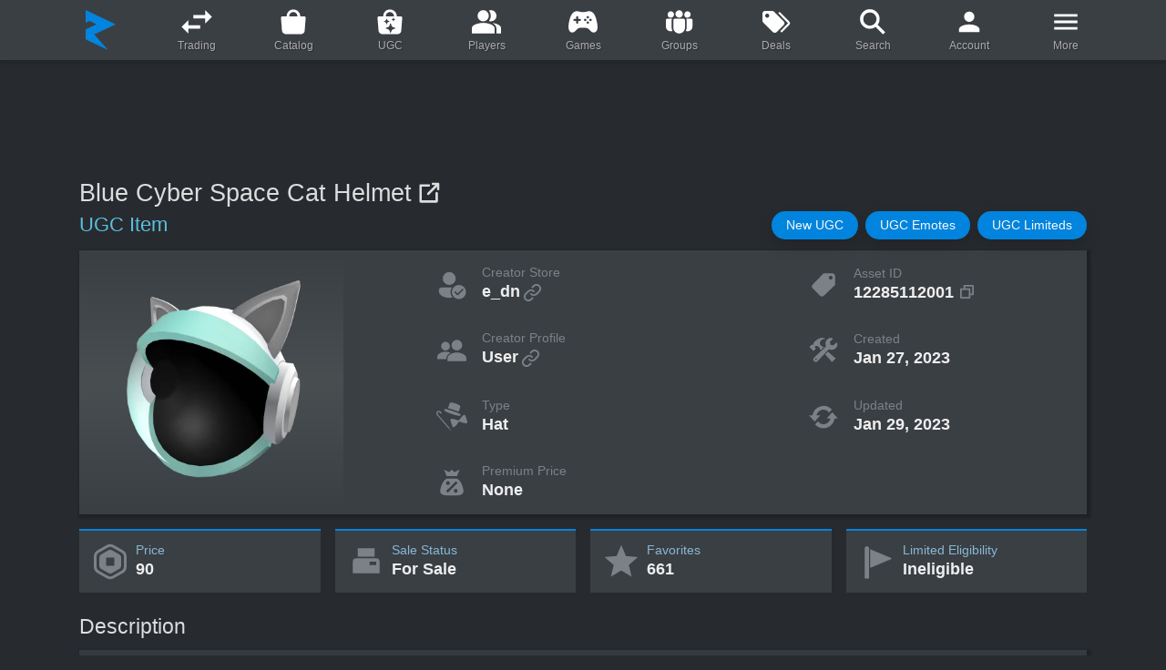

--- FILE ---
content_type: text/html; charset=utf-8
request_url: https://www.rolimons.com/item/12285112001
body_size: 49597
content:
<!DOCTYPE html>
<html lang="en">
  <head>
    <meta charset="utf-8">
    <meta name="viewport" content="width=device-width, initial-scale=1, shrink-to-fit=no">
    <meta http-equiv="Content-Security-Policy" content="block-all-mixed-content">
    <meta name="msapplication-TileColor" content="#242021">
    <meta name="theme-color" content="#242021">
    <link rel="apple-touch-icon" sizes="180x180" href="/apple-touch-icon.png">
    <link rel="icon" href="/favicon.svg" type="image/svg+xml">
    <link rel="icon" type="image/png" sizes="32x32" href="/favicon-32x32.png">
    <link rel="icon" type="image/png" sizes="16x16" href="/favicon-16x16.png">
    <link rel="shortcut icon" href="/favicon.ico" type="image/x-icon">
    <link rel="manifest" href="/site.webmanifest">
    <link rel="mask-icon" href="/safari-pinned-tab.svg" color="#5bbad5">
    <link rel="canonical" href="https://www.rolimons.com/item/12285112001">
    <title>Blue Cyber Space Cat Helmet | Roblox Item - Rolimon's</title>
    <script>window.nitroAds=window.nitroAds||{createAd:function(){window.nitroAds.queue.push(["createAd",arguments])},addUserToken:function(){window.nitroAds.queue.push(["addUserToken",arguments])},queue:[]};</script>
    <script async src="https://s.nitropay.com/ads-874.js" data-log-level="warn"></script>
    <meta name="description" content="Blue Cyber Space Cat Helmet is a Roblox UGC Hat created by the user e_dn. It's for sale for 90 Robux. Created Jan 27, 2023, it has 661 favorites and its asset ID is 12285112001.">
    <meta property="og:title" content="Blue Cyber Space Cat Helmet">
    <meta property="og:type" content="website">
    <meta property="og:url" content="https://www.rolimons.com/item/12285112001">
    <meta property="og:image" content="https://tr.rbxcdn.com/180DAY-64b2309fcaf1bd39b71171c29fb5cb44/420/420/Hat/Webp/noFilter">
    <meta property="og:site_name" content="Rolimon's">
    <meta property="og:description" content="Blue Cyber Space Cat Helmet is a Roblox UGC Hat created by the user e_dn.">
    <script async="" src="https://www.googletagmanager.com/gtag/js?id=G-TKLVQSSPSF"></script>
    <script>
      window.dataLayer=window.dataLayer||[];
      function gtag(){dataLayer.push(arguments);}
      gtag('js',new Date());
      gtag('config','G-TKLVQSSPSF');
      
      
    </script>
    <link rel="stylesheet" href="/css/sitecombined.css">
    <script defer src="/js/lib/jquery-3.5.1.min.js"></script>
    <script defer src="/js/lib/bootstrap.bundle-4.6.0.min.js"></script>
    <script defer src="/js/lib/sweetalert2-8.19.0.all.min.js"></script>
    <script defer src="/js/lib/mixitup-3.3.1.min.js"></script>
    <script defer src="/js/lib/lazyload-2.0.0-rc.2.min.js"></script>
    <script defer src="/js/playerthumbnails2.js"></script>
    <script defer src="/js/search8.js"></script>
    <script defer src="/js/lib/swiper-bundle-11.1.3-custom-1.min.js"></script>
    <script defer src="/js/lib/highstock-10.3.3.min.js"></script>
    <script defer src="/js/lib/highcharts-exporting-10.3.3.min.js"></script>
    <script defer src="/js/lib/highcharts-offline-exporting-10.3.3.min.js"></script>
    <script defer src="/js/robloxitem2.js"></script>
    <style>
      #page_content_container{display:flex;justify-content:center;align-items:flex-start;max-width:1822px;margin:0 auto;width:100%;}
      #page_content_body{width:100%;max-width:1138px;}
      #left_gutter,#right_gutter{position:sticky;top:24px;margin-top:24px;z-index:1000;display:none;}
      @media(min-width:1475px){#left_gutter,#right_gutter{width:160px;display: block;}}
      @media(min-width:1755px){#left_gutter,#right_gutter{width:300px;}}
      @media(min-width:1795px){#left_gutter,#right_gutter{width:320px;}}
      @media(min-width:1827px){#left_gutter,#right_gutter{width:336px;}}
      #desktop_left_gutter_skyscraper,#desktop_right_gutter_skyscraper{text-align: center; z-index: 100;}
      #desktop_top_inline_lb,#desktop_bottom_inline_lb,#desktop_bottom_inline_lb2{z-index:1;height:100px;margin:24px auto 0 auto;display:none;}
      @media(min-width:768px){#desktop_top_inline_lb,#desktop_bottom_inline_lb,#desktop_bottom_inline_lb2{display:block;}}
      #mobile_top_inline{z-index:1;min-height:50px !important;max-width:320px !important;display:flex;justify-content:center;align-items:flex-end;margin:24px auto;}
      @media(min-width:768px){#mobile_top_inline{display:none;}}
      #mobile_bottom_inline,#mobile_bottom_inline2{min-height:100px !important;max-width:336px !important;display:flex;justify-content:center;align-items:flex-start;margin:24px auto;}
      @media(min-width:768px){#mobile_bottom_inline,#mobile_bottom_inline2{display:none;}}
      #desktop_bottom_anchor_lb{z-index:989 !important;position:fixed;width:100%;font-size:0px;bottom:0px;left:0px;padding-top:10px;transition:bottom 0.15s linear 0s;text-align:center;}
      #video{z-index:990;}
      
      
    </style>
    <style>
       /**
       * Swiper 11.1.3
       * Most modern mobile touch slider and framework with hardware accelerated transitions
       * https://swiperjs.com
       *
       * Copyright 2014-2024 Vladimir Kharlampidi
       *
       * Released under the MIT License
       *
       * Released on: May 25, 2024
       */
      @font-face {font-weight: 400;font-style: normal;}:root {--swiper-theme-color: #007aff;}:host {position: relative;display: block;margin-left: auto;margin-right: auto;z-index: 1;}.swiper {margin-left: auto;margin-right: auto;position: relative;overflow: hidden;list-style: none;padding: 0;z-index: 1;display: block;}.swiper-vertical > .swiper-wrapper {flex-direction: column;}.swiper-wrapper {position: relative;width: 100%;height: 100%;z-index: 1;display: flex;transition-property: transform;transition-timing-function: var(--swiper-wrapper-transition-timing-function, initial);box-sizing: content-box;}.swiper-android .swiper-slide, .swiper-ios .swiper-slide, .swiper-wrapper {transform: translate3d(0px, 0, 0);}.swiper-horizontal {touch-action: pan-y;}.swiper-vertical {touch-action: pan-x;}.swiper-slide {flex-shrink: 0;width: 100%;height: 100%;position: relative;transition-property: transform;display: block;}.swiper-slide-invisible-blank {visibility: hidden;}.swiper-autoheight, .swiper-autoheight .swiper-slide {height: auto;}.swiper-autoheight .swiper-wrapper {align-items: flex-start;transition-property: transform, height;}.swiper-backface-hidden .swiper-slide {transform: translateZ(0);-webkit-backface-visibility: hidden;backface-visibility: hidden;}.swiper-css-mode > .swiper-wrapper {overflow: auto;scrollbar-width: none;-ms-overflow-style: none;}.swiper-css-mode > .swiper-wrapper::-webkit-scrollbar {display: none;}.swiper-css-mode > .swiper-wrapper > .swiper-slide {scroll-snap-align: start start;}.swiper-css-mode.swiper-horizontal > .swiper-wrapper {scroll-snap-type: x mandatory;}.swiper-css-mode.swiper-vertical > .swiper-wrapper {scroll-snap-type: y mandatory;}.swiper-css-mode.swiper-free-mode > .swiper-wrapper {scroll-snap-type: none;}.swiper-css-mode.swiper-free-mode > .swiper-wrapper > .swiper-slide {scroll-snap-align: none;}.swiper-css-mode.swiper-centered > .swiper-wrapper::before {content: '';flex-shrink: 0;order: 9999;}.swiper-css-mode.swiper-centered > .swiper-wrapper > .swiper-slide {scroll-snap-align: center center;scroll-snap-stop: always;}.swiper-css-mode.swiper-centered.swiper-horizontal > .swiper-wrapper > .swiper-slide:first-child {margin-inline-start: var(--swiper-centered-offset-before);}.swiper-css-mode.swiper-centered.swiper-horizontal > .swiper-wrapper::before {height: 100%;min-height: 1px;width: var(--swiper-centered-offset-after);}.swiper-css-mode.swiper-centered.swiper-vertical > .swiper-wrapper > .swiper-slide:first-child {margin-block-start: var(--swiper-centered-offset-before);}.swiper-css-mode.swiper-centered.swiper-vertical > .swiper-wrapper::before {width: 100%;min-width: 1px;height: var(--swiper-centered-offset-after);}.swiper-lazy-preloader {width: 42px;height: 42px;position: absolute;left: 50%;top: 50%;margin-left: -21px;margin-top: -21px;z-index: 10;transform-origin: 50%;box-sizing: border-box;border: 4px solid var(--swiper-preloader-color, var(--swiper-theme-color));border-radius: 50%;border-top-color: transparent;}.swiper:not(.swiper-watch-progress) .swiper-lazy-preloader, .swiper-watch-progress .swiper-slide-visible .swiper-lazy-preloader {animation: swiper-preloader-spin 1s infinite linear;}.swiper-lazy-preloader-white {--swiper-preloader-color: #fff;}.swiper-lazy-preloader-black {--swiper-preloader-color: #000;}@keyframes swiper-preloader-spin {0% {transform: rotate(0deg);}100% {transform: rotate(360deg);}}:root {--swiper-navigation-size: 36px;}.swiper-button-prev, .swiper-button-next {position: absolute;top: var(--swiper-navigation-top-offset, 50%);width: var(--swiper-navigation-size);height: var(--swiper-navigation-size);margin-top: calc(0px - (var(--swiper-navigation-size) / 2));z-index: 10;cursor: pointer;display: flex;align-items: center;justify-content: center;color: var(--swiper-navigation-color, var(--swiper-theme-color));}.swiper-button-prev.swiper-button-disabled, .swiper-button-next.swiper-button-disabled {opacity: 0;cursor: auto;pointer-events: none;}.swiper-button-prev.swiper-button-hidden, .swiper-button-next.swiper-button-hidden {opacity: 0;cursor: auto;pointer-events: none;}.swiper-navigation-disabled .swiper-button-prev, .swiper-navigation-disabled .swiper-button-next {display: none !important;}.swiper-button-prev svg, .swiper-button-next svg {width: 100%;height: 100%;object-fit: contain;transform-origin: center;}.swiper-rtl .swiper-button-prev svg, .swiper-rtl .swiper-button-next svg {transform: rotate(180deg);}.swiper-button-prev, .swiper-rtl .swiper-button-next {left: var(--swiper-navigation-sides-offset, 8px);right: auto;}.swiper-button-next, .swiper-rtl .swiper-button-prev {right: var(--swiper-navigation-sides-offset, 8px);left: auto;}.swiper-button-lock {display: none;}.swiper-button-prev {background-image: url("data:image/svg+xml,%3Csvg xmlns='http://www.w3.org/2000/svg' aria-hidden='true' viewBox='0 0 64 64'%3E%3Ccircle cx='32' cy='32' r='32' fill='%230084dd'/%3E%3Cpath fill='%23fff' d='M30.3 16L15 32l15.3 16V37.4H49V27.1H30.3z'/%3E%3C/svg%3E");}.swiper-button-next {background-image: url("data:image/svg+xml,%3Csvg xmlns='http://www.w3.org/2000/svg' aria-hidden='true' viewBox='0 0 64 64'%3E%3Ccircle cx='32' cy='32' r='32' fill='%230084dd'/%3E%3Cpath fill='%23fff' d='M33.7 16L49 32 33.7 48V37.4H15V27.1h18.7z'/%3E%3C/svg%3E");}.swiper-button-prev:after, .swiper-button-next:after {font-family: swiper-icons;font-size: var(--swiper-navigation-size);text-transform: none !important;letter-spacing: 0;font-variant: initial;line-height: 1;}.swiper-button-prev:after, .swiper-rtl .swiper-button-next:after {}.swiper-button-prev:hover, .swiper-button-next:hover {transform: scale(1.12);}.swiper-button-next, .swiper-rtl .swiper-button-prev {right: var(--swiper-navigation-sides-offset, 8px);left: auto;}.swiper-button-next:after, .swiper-rtl .swiper-button-prev:after {}
    </style>
    <style>
      .gen_items_slider_outer_container {position: relative; display: grid;}
      .gen_items_slider_outer_container .swiper {width: 100%; max-height: 235px;}
      .gen_items_slider_card_container {background-color: #30363c; margin: 3px 0px 3px 0; overflow: hidden; white-space: nowrap; text-overflow: ellipsis; border-radius: 7px;}
      
      .gen_items_slider_card {height: 100%;}
      .gen_items_slider_card a:hover {text-decoration: none;}
      
      .gen_items_slider_main_image_container {position: relative; background-image: linear-gradient(#3a3f44, #494e51 50%, #3a3f44);}
      .gen_items_slider_card_main_image {display: block; margin-left: auto; margin-right: auto; width: 80px; height: 80px;}
      @media (min-width: 360px) {.gen_items_slider_card_main_image {width: 92px; height: 92px;}}
      @media (min-width: 400px) {.gen_items_slider_card_main_image {width: 104px; height: 104px;}}
      @media (min-width: 430px) {.gen_items_slider_card_main_image {width: 84px; height: 84px;}}
      @media (min-width: 450px) {.gen_items_slider_card_main_image {width: 90px; height: 90px;}}
      @media (min-width: 500px) {.gen_items_slider_card_main_image {width: 100px; height: 100px;}}
      @media (min-width: 540px) {.gen_items_slider_card_main_image {width: 110px; height: 110px;}}
      @media (min-width: 570px) {.gen_items_slider_card_main_image {width: 120px; height: 120px;}}
      @media (min-width: 620px) {.gen_items_slider_card_main_image {width: 100px; height: 100px;}}
      @media (min-width: 660px) {.gen_items_slider_card_main_image {width: 110px; height: 110px;}}
      @media (min-width: 704px) {.gen_items_slider_card_main_image {width: 120px; height: 120px;}}
      @media (min-width: 754px) {.gen_items_slider_card_main_image {width: 130px; height: 130px;}}
      @media (min-width: 820px) {.gen_items_slider_card_main_image {width: 140px; height: 140px;}}
      @media (min-width: 870px) {.gen_items_slider_card_main_image {width: 120px; height: 120px;}}
      @media (min-width: 930px) {.gen_items_slider_card_main_image {width: 130px; height: 130px;}}
      @media (min-width: 1000px) {.gen_items_slider_card_main_image {width: 142px; height: 142px;}}
      @media (min-width: 1070px) {.gen_items_slider_card_main_image {width: 130px; height: 130px;}}
      @media (min-width: 1150px) {.gen_items_slider_card_main_image {width: 142px; height: 142px;}}
      
      .gen_items_slider_info_section {margin: 0.15em 0.45em 0.2em 0.45em;}
      
      .gen_items_slider_title_container {margin: 0.2em 0.45em 0.2em 0.45em; white-space: nowrap; overflow: hidden; text-overflow: ellipsis;}
      .gen_items_slider_title {font-weight: 500; color: #dcdfe2; font-size: 0.9em;}
      .gen_items_slider_stat_row {display: flex; justify-content: space-between;}
      .gen_items_slider_stat_header {color: #7A8288; font-size: 0.75em;}
      .gen_items_slider_stat_data {color: #bcc2c7; font-size: 0.75em; margin-left: 0.35em; white-space: nowrap; overflow: hidden; text-overflow: ellipsis;}
      @media (min-width: 576px) {.gen_items_slider_title {font-size: 0.95em;} .gen_items_slider_stat_header {font-size: 0.82em;} .gen_items_slider_stat_data {font-size: 0.82em;}}
      @media (min-width: 992px) {.gen_items_slider_title {font-size: 1em;} .gen_items_slider_stat_header {font-size: 0.85em;} .gen_items_slider_stat_data {font-size: 0.85em;}}
      @media (min-width: 1200px) {.gen_items_slider_stat_header {font-size: 0.89em;} .gen_items_slider_stat_data {font-size: 0.89em;}}
      
      /* icons */
      .item_card_limited_icon_container {width: 41px; height: 11px; position: absolute; display: flex; bottom: 1px; left: 1px;}
      @media (min-width: 550px) {.item_card_limited_icon_container {width: 45px; height: 12px;}}
      @media (min-width: 750px) {.item_card_limited_icon_container {width: 48px; height: 13px;}}
      @media (min-width: 980px) {.item_card_limited_icon_container {width: 52px; height: 14px;}}
      .svg_limited_icon {background-repeat: no-repeat; background-image: url("data:image/svg+xml,%3Csvg viewBox='0 0 215 58' xmlns='http://www.w3.org/2000/svg' xml:space='preserve' fill-rule='evenodd' clip-rule='evenodd' stroke-linejoin='round' stroke-miterlimit='2'%3E%3Cpath d='M215 57.9H0V0h181.9l33 57.9Z' fill='%2302b757' fill-rule='nonzero'/%3E%3Cg fill='%23fff' fill-rule='nonzero'%3E%3Cpath d='M16.5 13.2h5.8V41h13.3v4.6h-19V13.2ZM40.5 13.2h5.8v32.3h-5.8zM53.7 13.2H60L66.1 29l2.1 6.2 2-6.2 5.9-16h6.6v32.6h-5.4v-15c0-2.8.4-7.4.8-10.2l-2.5 7.4L70 42.6h-2.5l-5.8-14.9-2.5-7.4c.4 2.8.8 7.4.8 10.3v14.9h-6.2V13.2ZM90.1 13.2H96v32.3h-5.8zM110 17.8h-9.5v-5h24.3v5h-9v27.7H110V17.8ZM129.8 13.2h19.4v5h-13.6v8.3h11.6v5h-11.6v9.4h14v4.6h-19.8V13.2ZM155 13.2h9.1c10 0 15.7 5.4 15.7 16.2 0 10.7-5.8 16.5-15.7 16.5h-9V13.2Zm8.7 27.7c6.6 0 10.3-3.7 10.3-11.5 0-7.9-3.7-11.6-10.3-11.6h-2.5v23.1h2.5Z'/%3E%3C/g%3E%3C/svg%3E");}
      
      .item_card_limited_u_icon_container {width: 55px; height: 11px; position: absolute; display: flex; bottom: 1px; left: 1px;}
      @media (min-width: 550px) {.item_card_limited_u_icon_container {width: 60px; height: 12px;}}
      @media (min-width: 750px) {.item_card_limited_u_icon_container {width: 65px; height: 13px;}}
      @media (min-width: 980px) {.item_card_limited_u_icon_container {width: 70px; height: 14px;}}
      .svg_limited_u_icon {background-repeat: no-repeat; background-image: url("data:image/svg+xml,%3Csvg viewBox='0 0 290 58' xmlns='http://www.w3.org/2000/svg' xml:space='preserve' fill-rule='evenodd' clip-rule='evenodd' stroke-linejoin='round' stroke-miterlimit='2'%3E%3Cpath d='M289.4 57.9H215L181.9 0h74.4l33 57.9Z' fill='%23ffe000' fill-rule='nonzero'/%3E%3Cpath d='M215 57.9H0V0h181.9l33 57.9Z' fill='%2302b757' fill-rule='nonzero'/%3E%3Cg fill='%23fff' fill-rule='nonzero'%3E%3Cpath d='M16.5 13.2h5.8V41h13.3v5h-19V13.2ZM40.5 13.2h5.8v32.3h-5.8zM53.7 13.2H60L66.1 29l2.1 6.2 2-6.2 5.9-16h6.6V45h-5.4V30c0-2.8.4-7.4.8-10.3l-2.5 7.5L70 42.2h-2.5l-5.8-15-2.5-7.4c.4 3 .8 7.5.8 10.4V45h-6.2V13.2ZM90.1 13.2H96v32.3h-5.8zM110 17.8h-9.5v-5h24.3v5h-9v27.7H110V17.8ZM129.8 13.2h19.4v5h-13.6v8.3h11.6v5h-11.6v9.4h14v5h-19.8V13.2ZM155 13.2h9.1c10 0 15.7 5.4 15.7 16.2 0 10.7-5.8 16.5-15.7 16.5h-9V13.2Zm8.7 27.7c6.6 0 10.3-3.7 10.3-11.5 0-7.9-3.7-11.6-10.3-11.6h-2.5v23.1h2.5Z'/%3E%3C/g%3E%3Cpath d='M222.4 13.2h6.2v18.6c0 7 2.5 9.5 6.6 9.5 4.2 0 6.6-2.4 6.6-9.5V13.2h5.4v18.2c0 10.8-5 14.9-12.4 14.9s-12.4-4.1-12.4-14.9V13.2Z' fill='%23191919' fill-rule='nonzero'/%3E%3C/svg%3E");}
      
      .item_card_collectible_icon_container {width: 18px; height: 18px; position: absolute; display: flex; bottom: 4px; left: 4px;}
      @media (min-width: 650px) {.item_card_collectible_icon_container {width: 20px; height: 20px;}}
      @media (min-width: 850px) {.item_card_collectible_icon_container {width: 22px; height: 22px;}}
      .svg_collectible_icon {background-size: 100% auto; background-image: url("[data-uri]");}
      
      @media (min-width: 576px) {
        .gen_items_slider_outer_container .swiper-button-next {right: -14px;}
        .gen_items_slider_outer_container .swiper-button-prev {left: -14px;}
      }
    </style>
    <style>
      /* profile section grid */
      .profile_grid {background-color: #3A3F44; display: grid; margin-top: 12px;}
      .profile_grid_section_2 {white-space: nowrap; overflow: hidden; text-overflow: ellipsis;}
      @media (max-width: 529px) {
        .profile_grid {grid-template-columns: 1fr 1fr; grid-template-rows: auto repeat(11, auto); grid-column-gap: 0px; grid-row-gap: 0px;}
        .profile_grid_section_1 {grid-area: 1 / 1 / 3 / 3;}
        .profile_grid_section_2 {grid-area: 3 / 1 / 4 / 2;}
        .profile_grid_section_3 {grid-area: 4 / 1 / 5 / 2;}
        .profile_grid_section_4 {grid-area: 5 / 1 / 6 / 2;}
        .profile_grid_section_5 {grid-area: 6 / 1 / 7 / 2;}
        .profile_grid_section_6 {grid-area: 3 / 2 / 4 / 3;}
        .profile_grid_section_7 {grid-area: 4 / 2 / 5 / 3;}
        .profile_grid_section_8 {grid-area: 5 / 2 / 6 / 3;}
        .profile_grid_section_9 {grid-area: 6 / 2 / 7 / 3;}
      }
      @media (min-width: 530px) {
        .profile_grid {grid-template-columns: 290px 1fr; grid-template-rows: repeat(6, 1fr); grid-column-gap: 0px; grid-row-gap: 0px;}
        .profile_grid_section_1 {grid-area: 1 / 1 / 5 / 2; width: 290px;}
        .profile_grid_section_2 {grid-area: 5 / 1 / 6 / 2;}
        .profile_grid_section_3 {grid-area: 6 / 1 / 7 / 2;}
        .profile_grid_section_4 {grid-area: 5 / 2 / 6 / 3;}
        .profile_grid_section_5 {grid-area: 6 / 2 / 7 / 3;}
        .profile_grid_section_6 {grid-area: 1 / 2 / 2 / 3;}
        .profile_grid_section_7 {grid-area: 2 / 2 / 3 / 3;}
        .profile_grid_section_8 {grid-area: 3 / 2 / 4 / 3;}
        .profile_grid_section_9 {grid-area: 4 / 2 / 5 / 3;}
      }
      @media (min-width: 740px) {
        .profile_grid {grid-template-columns: 290px 1fr 1fr; grid-template-rows: repeat(4, 1fr); grid-column-gap: 0px; grid-row-gap: 0px;}
        .profile_grid_section_1 {grid-area: 1 / 1 / 5 / 2;}
        .profile_grid_section_2 {grid-area: 1 / 2 / 2 / 3;}
        .profile_grid_section_3 {grid-area: 2 / 2 / 3 / 3;}
        .profile_grid_section_4 {grid-area: 3 / 2 / 4 / 3;}
        .profile_grid_section_5 {grid-area: 4 / 2 / 5 / 3;}
        .profile_grid_section_6 {grid-area: 1 / 3 / 2 / 4;}
        .profile_grid_section_7 {grid-area: 2 / 3 / 3 / 4;}
        .profile_grid_section_8 {grid-area: 3 / 3 / 4 / 4;}
        .profile_grid_section_9 {grid-area: 4 / 3 / 5 / 4;}
      }
    </style>
    <style>
      .page_title {color: #ddd; font-size: 1.6em; font-weight: 500; margin-right: 0.175em; word-break: break-word;}
      .page_subtitle {color: #5bc0de; margin-right: 0.33em; font-size: 1.4em; font-weight: 300;}
      .page_title_offsite_link_icon {width: 1.6em; line-height: 1em; color: #ddd;}
      @media (min-width: 576px) {.page_title {font-size: 1.8em;} .page_subtitle {font-size: 1.45em;} .page_title_offsite_link_icon {width: 1.8em; line-height: 1.2em;}}
      
      /* common body elements */
      .section_header {color: #ddd; font-size: 1.4em; font-weight: 500; margin-bottom: 0px;}
      @media (min-width: 576px) {.section_header {font-size: 1.55em;}}
      .under_section_header_margin {margin-top: 12px;}
      
      pre::-webkit-scrollbar, .highcharts-data-table::-webkit-scrollbar {width: 1em;} /* scrollbar customization */
      pre::-webkit-scrollbar-track, .highcharts-data-table::-webkit-scrollbar-track {box-shadow: inset 0 0 6px rgba(0, 0, 0, 0.3);}
      pre::-webkit-scrollbar-thumb, .highcharts-data-table::-webkit-scrollbar-thumb {background-color: darkgrey; outline: 1px solid slategrey; border-radius: 6px;}
      
      .nav-tabs {display: flex;} /* uniform nav tab height and vertical center */
      .nav-tabs li {display: flex; flex: 1; margin: auto;}
      .nav-tabs li a {flex: 1;}
      
      /* custom body elements */
      .creator_internal_link_icon {width: 1.25em; min-width: 1.25em; line-height: 0; margin-left: 2px; color: #7a8288;}
      .description_text {font-family: Arial, Geneva, Helvetica, sans-serif; font-size: 1.05em; max-height: 290px; padding: 14px 16px 12px 16px; white-space: pre-wrap; word-break: break-word; background-color: #343a40;}
      
      .countdown_data_cell {width: 59px; padding-bottom: 2px; background-image: linear-gradient(#202224, #2b2e30, #202224);}
      .countdown_data_cell_margin_left {margin-left: 1px;}
      .countdown_data_cell_border_left {border-top-left-radius: 10px; border-bottom-left-radius: 10px;}
      .countdown_data_cell_border_right {border-top-right-radius: 10px; border-bottom-right-radius: 10px;}
      .countdown_label {font-size: 0.68em; line-height: 1.2em;}
      .countdown_data {font-size: 1.8em; font-weight: 600; line-height: 1.07em; color: #eee;}
      
      #resale-date {font-size: 1.05em; margin-bottom: 4px;}
      @media (min-width: 530px) {#resale-date {font-size: 1.1em; margin-bottom: 0;}}
      
      /* primary stats grid */
      .primary-stats-grid {display: grid; column-gap: 1rem; row-gap: 1rem; grid-template-columns: 1fr;}
      @media (min-width: 350px) {.primary-stats-grid {grid-template-columns: 1fr 1fr;}}
      @media (min-width: 768px) {.primary-stats-grid {grid-template-columns: 1fr 1fr 1fr 1fr;}}
      
      .primary-stat-box {padding-left: 8px; padding-top: 12px; padding-bottom: 12px; border-top: 2px solid #0084dd;}
      @media (min-width: 830px) {.primary-stat-box {padding-left: 12px;}}
      .primary-stat-header {color: #89b7d4; font-weight: 500; font-size: 0.85em;}
      .primary-stat-data {color: #eee; font-weight: 600; font-size: 1.0em; line-height: 1.15em;}
      @media (min-width: 576px) {.primary-stat-header {font-size: 0.9em;}  .primary-stat-data {font-size: 1.1em;}}
      @media (min-width: 992px) {.primary-stat-header {font-size: 0.92em;} .primary-stat-data {font-size: 1.2em;}}
      
      .primary_stat_svg {width: 36px; height: 36px; min-width: 36px; margin-right: 6px; color: #7a8288;}
      @media (min-width: 450px) {.primary_stat_svg {width: 38px; height: 38px; min-width: 38px;}}
      @media (min-width: 576px) {.primary_stat_svg {width: 42px; height: 42px; min-width: 42px;}}
      @media (min-width: 992px) {.primary_stat_svg {width: 44px; height: 44px; min-width: 44px;}}
      
      /* charts */
      .primary_chart_container {height: 350px;}
      .primary_chart_grid {display: grid; column-gap: 0rem; row-gap: 0rem; grid-template-columns: 1fr;}
      @media (min-width: 768px) {.primary_chart_grid {grid-template-columns: 1fr;}}
      .highcharts-contextmenu div {-webkit-box-shadow: none!important; box-shadow: none!important;}
      
      /* profile section */
      .top_profile_main_image {width: 100%; height: auto; background-image: linear-gradient(#3A3F44, #494e51 50%, #3A3F44);}
      .item_image_overlay_svg_container {position: absolute; display: flex; bottom: 6px; left: 6px;}
      .item_image_overlay_svg {width: 28px; height: 28px;}
      .svg_collectible_icon {background-size: 100% auto; background-image: url("[data-uri]");}
      
      .profile_stat_box {margin: 12px 0px 12px 0px;}
      @media (min-width: 530px) {.profile_stat_box {margin: 0px 0px 0px 0px;}}
      
      .profile_stat_svg {color: #7a8288; width: 2.25em; min-width: 2.25em; margin: 0px 16px 0px 8px;}
      @media (min-width: 530px)  {.profile_stat_svg {margin: 20px 16px 0px 16%;}}
      @media (min-width: 650px)  {.profile_stat_svg {margin: 20px 16px 0px 24%;}}
      @media (min-width: 740px)  {.profile_stat_svg {margin: 20px 16px 0px 10%;}}
      @media (min-width: 820px)  {.profile_stat_svg {margin: 21px 16px 0px 15%;}}
      @media (min-width: 900px)  {.profile_stat_svg {margin: 21px 16px 0px 19%;}}
      @media (min-width: 1050px) {.profile_stat_svg {margin: 21px 16px 0px 25%;}}
      
      .profile_stat_text_container {margin: auto 0px;}
      .profile_stat_header {color: #7a8288; font-weight: 500; font-size: 0.85em;}
      .top_profile_stat_data {color: #eee; font-weight: 600; line-height: 1.2em; font-size: 0.95em; margin-right: 5px;}
      @media (min-width: 530px)  {.top_profile_stat_data {font-size: 1.0em;} .profile_stat_header {font-size: 0.85em;}}
      @media (min-width: 576px)  {.top_profile_stat_data {font-size: 1.05em;} .profile_stat_header {font-size: 0.9em;}}
      @media (min-width: 768px)  {.top_profile_stat_data {font-size: 1.125em;} .profile_stat_header {font-size: 0.92em;}}
      @media (min-width: 992px)  {.top_profile_stat_data {font-size: 1.2em;}}
      .top_profile_stat_data:hover {text-decoration: none;}
      a.top_profile_stat_data:hover .creator_internal_link_icon{color: inherit;}
      
      .item_card_limited_icon_container {width: 41px; height: 11px; position: absolute; display: flex; bottom: 1px; left: 1px;}
      @media (min-width: 550px) {.item_card_limited_icon_container {width: 45px; height: 12px;}}
      @media (min-width: 750px) {.item_card_limited_icon_container {width: 48px; height: 13px;}}
      @media (min-width: 980px) {.item_card_limited_icon_container {width: 52px; height: 14px;}}
      .svg_limited_icon {background-repeat: no-repeat; background-image: url("data:image/svg+xml,%3Csvg viewBox='0 0 215 58' xmlns='http://www.w3.org/2000/svg' xml:space='preserve' fill-rule='evenodd' clip-rule='evenodd' stroke-linejoin='round' stroke-miterlimit='2'%3E%3Cpath d='M215 57.9H0V0h181.9l33 57.9Z' fill='%2302b757' fill-rule='nonzero'/%3E%3Cg fill='%23fff' fill-rule='nonzero'%3E%3Cpath d='M16.5 13.2h5.8V41h13.3v4.6h-19V13.2ZM40.5 13.2h5.8v32.3h-5.8zM53.7 13.2H60L66.1 29l2.1 6.2 2-6.2 5.9-16h6.6v32.6h-5.4v-15c0-2.8.4-7.4.8-10.2l-2.5 7.4L70 42.6h-2.5l-5.8-14.9-2.5-7.4c.4 2.8.8 7.4.8 10.3v14.9h-6.2V13.2ZM90.1 13.2H96v32.3h-5.8zM110 17.8h-9.5v-5h24.3v5h-9v27.7H110V17.8ZM129.8 13.2h19.4v5h-13.6v8.3h11.6v5h-11.6v9.4h14v4.6h-19.8V13.2ZM155 13.2h9.1c10 0 15.7 5.4 15.7 16.2 0 10.7-5.8 16.5-15.7 16.5h-9V13.2Zm8.7 27.7c6.6 0 10.3-3.7 10.3-11.5 0-7.9-3.7-11.6-10.3-11.6h-2.5v23.1h2.5Z'/%3E%3C/g%3E%3C/svg%3E");}
      
      .item_card_limited_u_icon_container {width: 55px; height: 11px; position: absolute; display: flex; bottom: 1px; left: 1px;}
      @media (min-width: 550px) {.item_card_limited_u_icon_container {width: 60px; height: 12px;}}
      @media (min-width: 750px) {.item_card_limited_u_icon_container {width: 65px; height: 13px;}}
      @media (min-width: 980px) {.item_card_limited_u_icon_container {width: 70px; height: 14px;}}
      .svg_limited_u_icon {background-repeat: no-repeat; background-image: url("data:image/svg+xml,%3Csvg viewBox='0 0 290 58' xmlns='http://www.w3.org/2000/svg' xml:space='preserve' fill-rule='evenodd' clip-rule='evenodd' stroke-linejoin='round' stroke-miterlimit='2'%3E%3Cpath d='M289.4 57.9H215L181.9 0h74.4l33 57.9Z' fill='%23ffe000' fill-rule='nonzero'/%3E%3Cpath d='M215 57.9H0V0h181.9l33 57.9Z' fill='%2302b757' fill-rule='nonzero'/%3E%3Cg fill='%23fff' fill-rule='nonzero'%3E%3Cpath d='M16.5 13.2h5.8V41h13.3v5h-19V13.2ZM40.5 13.2h5.8v32.3h-5.8zM53.7 13.2H60L66.1 29l2.1 6.2 2-6.2 5.9-16h6.6V45h-5.4V30c0-2.8.4-7.4.8-10.3l-2.5 7.5L70 42.2h-2.5l-5.8-15-2.5-7.4c.4 3 .8 7.5.8 10.4V45h-6.2V13.2ZM90.1 13.2H96v32.3h-5.8zM110 17.8h-9.5v-5h24.3v5h-9v27.7H110V17.8ZM129.8 13.2h19.4v5h-13.6v8.3h11.6v5h-11.6v9.4h14v5h-19.8V13.2ZM155 13.2h9.1c10 0 15.7 5.4 15.7 16.2 0 10.7-5.8 16.5-15.7 16.5h-9V13.2Zm8.7 27.7c6.6 0 10.3-3.7 10.3-11.5 0-7.9-3.7-11.6-10.3-11.6h-2.5v23.1h2.5Z'/%3E%3C/g%3E%3Cpath d='M222.4 13.2h6.2v18.6c0 7 2.5 9.5 6.6 9.5 4.2 0 6.6-2.4 6.6-9.5V13.2h5.4v18.2c0 10.8-5 14.9-12.4 14.9s-12.4-4.1-12.4-14.9V13.2Z' fill='%23191919' fill-rule='nonzero'/%3E%3C/svg%3E");}
      
      .item_card_collectible_icon_container {width: 18px; height: 18px; position: absolute; display: flex; bottom: 4px; left: 4px;}
      @media (min-width: 650px) {.item_card_collectible_icon_container {width: 20px; height: 20px;}}
      @media (min-width: 850px) {.item_card_collectible_icon_container {width: 22px; height: 22px;}}
      .svg_collectible_icon {background-size: 100% auto; background-image: url("[data-uri]");}
      
      /* sale locations */
      .sale_locations_grid {display: flex; flex-wrap: wrap; justify-content: flex-start;}
      
      /* play button */
      .btn-flat-play {flex: 1; min-width: 220px; overflow: hidden; white-space: nowrap; text-overflow: ellipsis; background: #1782da; color: #ffffff; font-size: 1em; font-weight: 500; padding-top: 8px; padding-bottom: 8px; margin: 16px 8px 0 8px;}
      @media (min-width: 740px) {.btn-flat-play {min-width: 320px;}}
      @media (min-width: 900px) {.btn-flat-play {min-width: 360px;}}
      .btn-flat-play:hover {background: #0a599b; color: #f7f7f7;}
      .btn-flat-play:active, .btn-flat-play:focus {background: #0a599b; color: #f7f7f7;}
      @media (max-width: 220px) {.btn-flat-play {flex-basis: calc(100% - 10px);}}
      @media (max-width: 440px) {.btn-flat-play {flex-basis: calc(50% - 10px);}}
      @media (max-width: 440px) {.btn-flat-play {flex-basis: calc(50% - 10px);}}
      
      .btn-flat-play div {max-width: 250px; overflow: hidden; white-space: nowrap; text-overflow: ellipsis; margin-left: auto; margin-right: auto;}
      @media (min-width: 400px) {.btn-flat-play div {max-width: 300px;}}
      @media (min-width: 450px) {.btn-flat-play div {max-width: 360px;}}
      
      
      
    </style>
  </head>
  <body>
    <style>
      @media (max-width: 768px) {.navbar-nav .dropdown-menu {position: absolute;} .navbar-nav .nav-link {padding-left: 12px; padding-right: 12px;}}
      
      /* navbar flex behavior */
      @media (min-width: 768px) {.main-navbar-ul {flex: 1; margin: auto !important; display: flex; justify-content: space-evenly;}}
      
      /* menu */
      .navbar_menu_item_outer {text-align: center; min-width: 63px; max-width: 63px;}
      @media (min-width: 768px) {.navbar_menu_item_outer {min-width: 64px;}}
      @media (min-width: 860px) {.navbar_menu_item_outer {min-width: 72px;}}
      
      .navbar_dropdown_static {position: static;}
      @media (min-width: 768px) {.navbar_dropdown_static {position: relative;}}
      .navbar_menu_item_inner {padding-top: 6px; padding-bottom: 6px;}
      @media (min-width: 768px) {.navbar_menu_item_inner {padding-top: 7px; padding-bottom: 7px;}}
      
      .navbar_menu_item_title {white-space: nowrap; font-size: 10px; color: #aaa;}
      @media (min-width: 768px) {.navbar_menu_item_title {font-size: 12px; margin: auto 0;}}
      
      .site_navbar_menu_icon_svg {color: #fff; margin: 0 auto; width: 1.85em; height: 1.85em;}
      @media (min-width: 768px) {.site_navbar_menu_icon_svg {width: 2.25em; height: 2.25em;}}
      
      /* submenus */
      .navbar_item_title {font-size: 12px; color: #aaa; margin: auto 0 auto 8px;}
      @media (min-width: 767px) {.navbar_item_title {font-size: 12px; margin: auto 0 auto 8px;}}
      
      .dropdown-toggle::after {display: none;}
      
      .site_navbar_item {display: flex; white-space: nowrap; padding-top: 5px; padding-bottom: 5px;}
      @media (min-width: 768px) {.site_navbar_item {padding-top: 7px; padding-bottom: 7px;}}
      
      .site_navbar_icon_svg {color: #fff; width: 1.85em; height: 1.85em;}
      @media (min-width: 768px) {.site_navbar_icon_svg {width: 1.85em; height: 1.85em;}}
      
      /* make dropdowns open on hover */
      @media (min-width: 768px) {
        .main-navbar-ul > .dropdown:hover > .dropdown-menu {display: block;}
        .main-navbar-ul > .dropdown > .dropdown-toggle:active {pointer-events: none;}
      }
      
      #navbarSupportedContent .dropdown-menu {padding: 0; border-radius: 0; border: 0;}
      #navbarSupportedContent > div > div > div.dropdown-menu {z-index: 2000;}
      #navbarSupportedContent .dropdown-menu {margin-top: 0px;}
      
      .global_search_tab_icon_svg {width: 1.8em; height: 1.8em; margin: 0 auto;}
      
      .navbar_player_menu_pfp_img {border-radius: 33%; height: 28px; width: 28px;}
      @media (min-width: 768px) {.navbar_player_menu_pfp_img {height: 33.75px; width: 33.75px;}}
      
      
    </style>
    <nav class="navbar navbar-expand-md navbar-dark bg-primary px-2"><a class="navbar-brand d-block d-md-none ml-2" href="/" data-toggle="tooltip" data-placement="bottom" title="Rolimon's" aria-label="Rolimon's">
        <div style="width: 28px;"><svg xmlns="http://www.w3.org/2000/svg" viewBox="0 0 1094 1466.2"><path fill="#0084dd" d="M1094 521.6 0 0v469.5l141-67.4 250 119.2L0 707.8v369.7l815.6 388.7L315 893l779-371.4z"/></svg></div></a>
      <button class="navbar-toggler mr-1 my-1" type="button" data-toggle="collapse" data-target="#navbarSupportedContent" aria-controls="navbarSupportedContent" aria-expanded="false" aria-label="Toggle navigation"><span class="navbar-toggler-icon"></span></button>
      <div class="collapse navbar-collapse" id="navbarSupportedContent" style="max-width: 1200px; margin:auto;">
        <div class="navbar-nav main-navbar-ul d-flex flex-wrap" style="flex-direction: row;">
          <div class="nav-item navbar_menu_item_outer align-self-center d-none d-md-block"><a class="navbar-brand p-0" href="/" data-toggle="tooltip" data-placement="bottom" title="Rolimon's" aria-label="Rolimon's">
              <div style="width: 33px;"> <svg xmlns="http://www.w3.org/2000/svg" viewBox="0 0 1094 1466.2"><path fill="#0084dd" d="M1094 521.6 0 0v469.5l141-67.4 250 119.2L0 707.8v369.7l815.6 388.7L315 893l779-371.4z"/></svg></div></a></div>
          <div class="nav-item navbar_menu_item_outer dropdown">
            <div class="nav-link dropdown-toggle navbar_menu_item_inner" id="navbarTradingDropdown" data-toggle="dropdown" role="navigation" aria-haspopup="true" aria-expanded="false">
              <div class="site_navbar_menu_icon_svg"><svg xmlns="http://www.w3.org/2000/svg" viewBox="0 0 24 24" xml:space="preserve" fill-rule="evenodd" clip-rule="evenodd" stroke-linejoin="round" stroke-miterlimit="2"><path d="m23.72 8.1-5.2-5.21v3.9H9.4v2.6h9.12v3.91M5.48 10.7l-5.2 5.2 5.2 5.21v-3.9h9.12v-2.6H5.48V10.7Z" fill-rule="nonzero" fill="currentColor"/></svg></div>
              <div class="navbar_menu_item_title">Trading</div>
            </div>
            <div class="dropdown-menu" aria-labelledby="navbarTradingDropdown"><a class="nav-link site_navbar_item" href="/trades"><span class="site_navbar_icon_svg"><svg xmlns="http://www.w3.org/2000/svg" viewBox="0 0 20 20" transform="rotate(360)"><path d="m10.4 3 1.9-1.8 6.3 6.3-1.8 1.9a2.7 2.7 0 0 0-3.4.3l-.8.8c-.9 1-1 2.3-.3 3.4l-1.9 1.8L8 13.3l-2.8 2.8c-.4.4-3.3 2.7-3.8 2.3s1.9-3.4 2.3-3.8l2.8-2.8-2.4-2.4 1.8-1.9c1 .7 2.5.6 3.4-.3l.8-.8c1-.9 1-2.3.3-3.4z" fill="currentColor"/></svg></span><span class="navbar_item_title">Trade Ads</span></a><a class="nav-link site_navbar_item" href="/valuechanges"><span class="site_navbar_icon_svg"><svg xmlns="http://www.w3.org/2000/svg" viewBox="0 0 24 24" transform="rotate(360)"><path d="m19 8-4 4h3a6 6 0 0 1-6 6 5.9 5.9 0 0 1-2.8-.7l-1.5 1.5A8 8 0 0 0 12 20a8 8 0 0 0 8-8h3M6 12a6 6 0 0 1 6-6c1 0 2 .3 2.8.7l1.5-1.5A8 8 0 0 0 12 4a8 8 0 0 0-8 8H1l4 4 4-4" fill="currentColor"/></svg></span><span class="navbar_item_title">Value Changes</span></a><a class="nav-link site_navbar_item" href="/tradecalculator"><span class="site_navbar_icon_svg"><svg xmlns="http://www.w3.org/2000/svg" viewBox="0 0 24 24" transform="rotate(360)"><path d="M7 2h10a2 2 0 0 1 2 2v16a2 2 0 0 1-2 2H7a2 2 0 0 1-2-2V4a2 2 0 0 1 2-2zm0 2v4h10V4H7zm0 6v2h2v-2H7zm4 0v2h2v-2h-2zm4 0v2h2v-2h-2zm-8 4v2h2v-2H7zm4 0v2h2v-2h-2zm4 0v2h2v-2h-2zm-8 4v2h2v-2H7zm4 0v2h2v-2h-2zm4 0v2h2v-2h-2z" fill="currentColor"/></svg></span><span class="navbar_item_title">Trade Calculator</span></a><a class="nav-link site_navbar_item" href="/projecteditems"><span class="site_navbar_icon_svg"><svg xmlns="http://www.w3.org/2000/svg" viewBox="0 0 1024 1024" transform="rotate(360)"><path d="M464 720a48 48 0 1 0 96 0 48 48 0 1 0-96 0zm16-304v184c0 4 4 8 8 8h48c4 0 8-4 8-8V416c0-4-4-8-8-8h-48c-4 0-8 4-8 8zm476 440L540 136c-6-11-17-16-28-16s-22 5-28 16L68 856c-12 21 3 48 28 48h832c25 0 40-27 28-48zm-784-28 340-588 340 588H172z" fill="currentColor"/></svg></span><span class="navbar_item_title">Projected Items</span></a><a class="nav-link site_navbar_item" href="/luckycat"><span class="site_navbar_icon_svg"><svg xmlns="http://www.w3.org/2000/svg" viewBox="0 0 93 100"><path d="M2.8 58 2 73.7a12.5 12.5 0 0 0 11.9 13h.5A12.5 12.5 0 0 0 27 74.3v-1L25.8 58m62.3-29c-6.4-56.4-26-13.2-26-13.2H38.5c-22.8-42-24.2 16.5-24.2 16.5V35h5.2c19.8-.6 9.7 20.8 9.7 20.8l1.2 9.9c7 9.7 38.8 6.6 47.5 2.5C99 58.8 88 31.5 88.1 29zm-56.7 5.4a2.2 2.2 0 0 1-1.6 0l-.6-.2.3-.2c13.1-6.4 17.2 6.3 17.2 6.3a2.2 2.2 0 0 1-2-1.1c-1.3-2.5-5.3-8-13.3-4.8zm26.7 21.3c-6.6 9.6-11.9 1.7-12.9 0-2.7.5-6.4-.2-11.4-3.7l.6-.1a2.2 2.2 0 0 1 1.7.2c2.5 1.5 10.2 5.6 14-1.4a2.5 2.5 0 0 1 .5-.7c-6.3-4.6-3.1-4.4-3.1-4.4h8.1c3.2 0-1.2 3.1-3.2 4.4a2.1 2.1 0 0 1 .4.6c3.8 7 11.5 3 14 1.5a2.1 2.1 0 0 1 1.7-.3l.5.2c-4.6 3.3-8.2 4.1-10.9 3.7zm14.5-21.3a2.2 2.2 0 0 1-1.6 0c-8-3.1-12 2.3-13.4 4.8a2.2 2.2 0 0 1-1.9 1.2s4-12.8 17.2-6.3l.2.1z" fill="currentColor"/><path d="m84.8 70.2 1.4 6.2a1.2 1.2 0 0 1-.7 1.4c-4.8 2.1-27.5 11-53.6 2.6a1.3 1.3 0 0 1-.8-1.4l1-6.1a1.2 1.2 0 0 1 1.4-1 .9.9 0 0 1 .2 0c5 1.7 23.1 6.8 49.5-2.7a1.2 1.2 0 0 1 1.6.8.8.8 0 0 1 0 .2z" fill="currentColor"/><path fill="currentColor" d="m60.8 94.2-8-10.3-1.2 2.5-.4.7-.6 1.3h1.7l1.8 2.4h-4.6l-1.7 3.1-.1.3 6 7.7-2.1-8 9.2.3zM21.7 38H6.9C3 38 0 41.4 0 45.6a7.5 7.5 0 0 0 5.6 7.5v-6.7h1.2v6.8h7.1v-6.8H15v6.8h7v-6.8h1.2V53a7.5 7.5 0 0 0 5.3-7.4c0-4.2-3-7.6-6.8-7.6z"/></svg></span><span class="navbar_item_title">Lucky Cat</span></a></div>
          </div>
          <div class="nav-item navbar_menu_item_outer dropdown">
            <div class="nav-link dropdown-toggle navbar_menu_item_inner" id="navbarCatalogDropdown" data-toggle="dropdown" role="navigation" aria-haspopup="true" aria-expanded="false">
              <div class="site_navbar_menu_icon_svg"><svg xmlns="http://www.w3.org/2000/svg" viewBox="0 0 12 12" xml:space="preserve" fill-rule="evenodd" clip-rule="evenodd" stroke-linejoin="round" stroke-miterlimit="2"><path d="M4.4 3.9c0-1 .7-1.7 1.6-1.7.9 0 1.6.8 1.6 1.7H4.4Zm-1 0c0-1.5 1.1-2.7 2.6-2.7s2.7 1.2 2.7 2.7h1.6a.5.5 0 0 1 .5.5l-.4 5c0 .8-.8 1.4-1.6 1.4H3.2c-.8 0-1.5-.6-1.6-1.4l-.4-5c0-.3.2-.5.5-.5h1.6Z" fill="currentColor"/></svg></div>
              <div class="navbar_menu_item_title">Catalog</div>
            </div>
            <div class="dropdown-menu" aria-labelledby="navbarCatalogDropdown"><a class="nav-link site_navbar_item" href="/catalog"><span class="site_navbar_icon_svg"><svg xmlns="http://www.w3.org/2000/svg" viewBox="0 0 62 62" xml:space="preserve" fill-rule="evenodd" clip-rule="evenodd" stroke-linejoin="round" stroke-miterlimit="2"><path d="M4 19.8c3.6-2.9 8.8.6 8.3 5l-2-.5s-.8-2-2.1-2.8c-.7-.5-1.6-.5-2.6.3-3 2.4.6 5.7 3.4 9.1l5.6 7.2 10 12.6 4.2 6.6L23 52 13 39.3 2.8 26.4A5 5 0 0 1 4 19.8Zm43.4 9.3-1.6-1c-3.7-1.7-8-3.4-12.6-4.9l-.8-.2A106.4 106.4 0 0 0 19.5 19l-.8-.2a5.9 5.9 0 0 0-2-.2c-.4 0-.4.2-.4.2l-.9 2.7s2 2.5 15 7c13.2 4.4 16.2 3.6 16.2 3.6l1-2.7s.2-.1-.3-.5Zm-13.8-8.7a205 205 0 0 1 10.1 3.7l3.3-9.8c1-3-9.4-6.4-9.4-6.4S27.2 4.2 26 7.2L22.8 17l10.7 3.3Zm9 25.4S37 55.2 32.5 56c0 0-1.1.5-3.8-7.7-2.6-8.2-1.4-8.5-1.4-8.5 4.2-1.9 14.3 2.6 14.3 2.6l2.8-1s5.6-9.4 10-10.3c0 0 1.2-.5 3.8 7.7s1.4 8.5 1.4 8.5c-4.2 1.9-14.2-2.5-14.2-2.5l-2.8.9Z" fill="currentColor" fill-rule="nonzero"/></svg></span><span class="navbar_item_title">Roblox Limiteds</span></a><a class="nav-link site_navbar_item" href="/roblox-catalog/roblox-limited-2"><span class="site_navbar_icon_svg"><svg xmlns="http://www.w3.org/2000/svg" viewBox="0 0 62 62" xml:space="preserve" fill-rule="evenodd" clip-rule="evenodd" stroke-linejoin="round" stroke-miterlimit="2"><path d="M4 19.8c3.6-2.9 8.8.6 8.3 5l-2-.5s-.8-2-2.1-2.8c-.7-.5-1.6-.5-2.6.3-3 2.4.6 5.7 3.4 9.1l5.6 7.2 10 12.6 4.2 6.6L23 52 13 39.3 2.8 26.4A5 5 0 0 1 4 19.8Zm43.4 9.3-1.6-1c-3.7-1.7-8-3.4-12.6-4.9l-.8-.2A106.4 106.4 0 0 0 19.5 19l-.8-.2a5.9 5.9 0 0 0-2-.2c-.4 0-.4.2-.4.2l-.9 2.7s2 2.5 15 7c13.2 4.4 16.2 3.6 16.2 3.6l1-2.7s.2-.1-.3-.5Zm-13.8-8.7a205 205 0 0 1 10.1 3.7l3.3-9.8c1-3-9.4-6.4-9.4-6.4S27.2 4.2 26 7.2L22.8 17l10.7 3.3Zm9 25.4S37 55.2 32.5 56c0 0-1.1.5-3.8-7.7-2.6-8.2-1.4-8.5-1.4-8.5 4.2-1.9 14.3 2.6 14.3 2.6l2.8-1s5.6-9.4 10-10.3c0 0 1.2-.5 3.8 7.7s1.4 8.5 1.4 8.5c-4.2 1.9-14.2-2.5-14.2-2.5l-2.8.9Z" fill="currentColor" fill-rule="nonzero"/></svg></span><span class="navbar_item_title">Roblox Limiteds 2.0</span></a><a class="nav-link site_navbar_item" href="/roblox-catalog/free-roblox-items"><span class="site_navbar_icon_svg"><svg xmlns="http://www.w3.org/2000/svg" viewBox="0 0 64 64"><path fill="currentColor" d="M52 2H12A10 10 0 0 0 2 12v40a10 10 0 0 0 10 10h40a10 10 0 0 0 10-10V12A10 10 0 0 0 52 2zM18 26h-5v4.5h5v3h-5V41h-3V23h8v3zm12.5 15h-3L25 33.5h-1.1V41H21V23h5c2.8 0 5 2.4 5 5.3 0 2.1-1.3 4-3.1 4.8l2.6 7.9zM42 26h-5v4.5h5v3h-5V38h5v3h-8V23h8v3zm12 0h-5v4.5h5v3h-5V38h5v3h-8V23h8v3z"/><path fill="currentColor" d="M26 26h-2.1v4.5H26c1.2 0 2.1-1 2.1-2.3S27.1 26 26 26z"/></svg></span><span class="navbar_item_title">Free Roblox Items</span></a><a class="nav-link site_navbar_item" href="/roblox-catalog"><span class="site_navbar_icon_svg"><svg xmlns="http://www.w3.org/2000/svg" viewBox="0 0 12 12" xml:space="preserve" fill-rule="evenodd" clip-rule="evenodd" stroke-linejoin="round" stroke-miterlimit="2"><path d="M4.4 3.9c0-1 .7-1.7 1.6-1.7.9 0 1.6.8 1.6 1.7H4.4Zm-1 0c0-1.5 1.1-2.7 2.6-2.7s2.7 1.2 2.7 2.7h1.6a.5.5 0 0 1 .5.5l-.4 5c0 .8-.8 1.4-1.6 1.4H3.2c-.8 0-1.5-.6-1.6-1.4l-.4-5c0-.3.2-.5.5-.5h1.6Z" fill="currentColor"/></svg></span><span class="navbar_item_title">Roblox Catalog</span></a><a class="nav-link site_navbar_item" href="/itemtable"><span class="site_navbar_icon_svg"><svg xmlns="http://www.w3.org/2000/svg" viewBox="0 0 24 24" transform="rotate(360)"><path d="M4 21h15.9a2 2 0 0 0 2-2V5a2 2 0 0 0-2-2H4a2 2 0 0 0-2 2v14c0 1.1.9 2 2 2zm0-2v-5h4v5H4zM14 7v5h-4V7h4zM8 7v5H4V7h4zm2 12v-5h4v5h-4zm6 0v-5h3.9v5H16zm3.9-7H16V7h3.9v5z" fill="currentColor"/></svg></span><span class="navbar_item_title">Roblox Limiteds Table</span></a><a class="nav-link site_navbar_item" href="/marketactivity"><span class="site_navbar_icon_svg"><svg xmlns="http://www.w3.org/2000/svg" viewBox="0 0 799 658" transform="rotate(360)"><path d="M696 490h81c24 0 28 14 11 30L670 639c-10 11-29 11-40 0L511 520c-16-16-12-30 12-30h81V196c-4-41-38-72-80-72-43 0-78 33-80 75v296c-3 62-40 117-92 145-24 12-50 18-79 18s-54-6-78-18c-53-28-91-83-93-146V204H22c-24 0-29-13-12-29L128 56c11-11 30-11 40 0l119 119c17 16 12 29-12 29h-80v291c2 42 35 76 78 76s79-36 79-79V199c3-63 39-116 92-144a178 178 0 0 1 160 0c51 27 87 79 92 140v295z" fill="currentColor"/></svg></span><span class="navbar_item_title">Market Activity</span></a><a class="nav-link site_navbar_item" href="/leaks"><span class="site_navbar_icon_svg"><svg xmlns="http://www.w3.org/2000/svg" viewBox="0 0 24 24" transform="rotate(360)"><path d="M11 6h2v7h-2V6zM9 20a1 1 0 0 1-1 1H5a1 1 0 0 1-1-1v-5l2-9h4v7a1 1 0 0 1-1 1v6zm1-15H7V3h3v2zm5 15v-6a1 1 0 0 1-1-1V6h4l2 9v5a1 1 0 0 1-1 1h-3a1 1 0 0 1-1-1zM14 5V3h3v2h-3z" fill="currentColor"/></svg></span><span class="navbar_item_title">Item Leaks</span></a></div>
          </div>
          <div class="nav-item navbar_menu_item_outer dropdown">
            <div class="nav-link dropdown-toggle navbar_menu_item_inner" id="navbarUgcDropdown" data-toggle="dropdown" role="navigation" aria-haspopup="true" aria-expanded="false">
              <div class="site_navbar_menu_icon_svg"><svg xmlns="http://www.w3.org/2000/svg" viewBox="0 0 12 12" xml:space="preserve" fill-rule="evenodd" clip-rule="evenodd" stroke-linejoin="round" stroke-miterlimit="2"><path d="M3.4 3.9c0-1.5 1.1-2.7 2.6-2.7s2.7 1.2 2.7 2.7h1.6c.27 0 .5.23.5.5l-.4 5c0 .8-.8 1.4-1.6 1.4H3.2c-.8 0-1.5-.6-1.6-1.4l-.4-5c0-.3.2-.5.5-.5h1.7Zm2.72 2.78c.02-.05.07-.09.13-.09s.1.04.13.1l.24.72c.11.32.37.57.69.68l.72.24c.12.04.12.22 0 .26l-.72.24c-.32.1-.58.36-.69.69l-.24.72a.14.14 0 0 1-.13.09.13.13 0 0 1-.12-.1l-.25-.71c-.11-.33-.37-.58-.69-.69l-.72-.24a.14.14 0 0 1-.1-.13c0-.06.04-.1.1-.13l.72-.24c.33-.11.58-.36.69-.69l.24-.72Zm-1.45-1.9a.08.08 0 0 1 .08-.06c.04 0 .07.02.08.06l.14.43c.07.2.22.34.42.41l.43.14c.03.01.06.05.06.08 0 .04-.03.07-.06.08l-.44.14a.65.65 0 0 0-.4.41l-.15.44a.08.08 0 0 1-.08.06.08.08 0 0 1-.08-.06l-.14-.43a.65.65 0 0 0-.41-.41l-.44-.15a.08.08 0 0 1-.05-.08c0-.03.02-.06.06-.07l.43-.14c.2-.07.35-.22.41-.42l.14-.43Zm2.65-.4c0-.03.02-.05.05-.05.03 0 .05.02.05.05l.1.29c.04.13.15.23.28.27l.28.1c.03 0 .05.02.05.05 0 .03-.02.05-.05.05l-.29.1a.43.43 0 0 0-.27.28l-.1.28c0 .03-.02.06-.05.06a.05.05 0 0 1-.05-.06l-.1-.28a.43.43 0 0 0-.27-.28l-.29-.1a.05.05 0 0 1-.05-.05c0-.03.02-.05.05-.05l.29-.1a.43.43 0 0 0 .28-.27l.09-.29ZM4.4 3.9c0-1 .7-1.7 1.6-1.7.9 0 1.6.8 1.6 1.7H4.4Z" fill="currentColor"/></svg></div>
              <div class="navbar_menu_item_title">UGC</div>
            </div>
            <div class="dropdown-menu" aria-labelledby="navbarUgcDropdown"><a class="nav-link site_navbar_item" href="/marketplace/new"><span class="site_navbar_icon_svg"><svg xmlns="http://www.w3.org/2000/svg" viewBox="0 0 16 16"><path fill="currentColor" d="M7.66 6.25a.36.36 0 0 1 .68 0L9 8.18a2.89 2.89 0 0 0 1.83 1.83l1.93.65c.33.1.33.57 0 .68l-1.93.65a2.89 2.89 0 0 0-1.83 1.83l-.65 1.93a.36.36 0 0 1-.68 0L7 13.82a2.89 2.89 0 0 0-1.83-1.83l-1.93-.65a.36.36 0 0 1 0-.68L5.18 10a2.89 2.89 0 0 0 1.83-1.83l.65-1.93zm-3.87-5.1a.22.22 0 0 1 .42 0l.38 1.16c.18.52.58.92 1.1 1.1l1.16.38a.22.22 0 0 1 0 .42l-1.16.38a1.73 1.73 0 0 0-1.1 1.1l-.38 1.16a.22.22 0 0 1-.42 0L3.41 5.7a1.73 1.73 0 0 0-1.1-1.1l-1.16-.38a.22.22 0 0 1 0-.42l1.16-.38a1.73 1.73 0 0 0 1.1-1.1l.38-1.16zM10.86.1a.14.14 0 0 1 .28 0l.25.77c.12.35.4.62.74.73l.77.26a.14.14 0 0 1 0 .28l-.77.25a1.16 1.16 0 0 0-.74.74l-.25.77a.14.14 0 0 1-.28 0l-.25-.77a1.16 1.16 0 0 0-.74-.74l-.77-.25a.14.14 0 0 1 0-.28l.77-.26c.35-.11.62-.38.74-.73l.25-.77z"/></svg></span><span class="navbar_item_title">UGC Limiteds</span></a><a class="nav-link site_navbar_item" href="/marketplace/new-ugc"><span class="site_navbar_icon_svg"><svg xmlns="http://www.w3.org/2000/svg" viewBox="0 0 16 16"><path fill="currentColor" d="M7.66 6.25a.36.36 0 0 1 .68 0L9 8.18a2.89 2.89 0 0 0 1.83 1.83l1.93.65c.33.1.33.57 0 .68l-1.93.65a2.89 2.89 0 0 0-1.83 1.83l-.65 1.93a.36.36 0 0 1-.68 0L7 13.82a2.89 2.89 0 0 0-1.83-1.83l-1.93-.65a.36.36 0 0 1 0-.68L5.18 10a2.89 2.89 0 0 0 1.83-1.83l.65-1.93zm-3.87-5.1a.22.22 0 0 1 .42 0l.38 1.16c.18.52.58.92 1.1 1.1l1.16.38a.22.22 0 0 1 0 .42l-1.16.38a1.73 1.73 0 0 0-1.1 1.1l-.38 1.16a.22.22 0 0 1-.42 0L3.41 5.7a1.73 1.73 0 0 0-1.1-1.1l-1.16-.38a.22.22 0 0 1 0-.42l1.16-.38a1.73 1.73 0 0 0 1.1-1.1l.38-1.16zM10.86.1a.14.14 0 0 1 .28 0l.25.77c.12.35.4.62.74.73l.77.26a.14.14 0 0 1 0 .28l-.77.25a1.16 1.16 0 0 0-.74.74l-.25.77a.14.14 0 0 1-.28 0l-.25-.77a1.16 1.16 0 0 0-.74-.74l-.77-.25a.14.14 0 0 1 0-.28l.77-.26c.35-.11.62-.38.74-.73l.25-.77z"/></svg></span><span class="navbar_item_title">New UGC Items</span></a><a class="nav-link site_navbar_item" href="/marketplace/new-ugc-emotes"><span class="site_navbar_icon_svg"><svg xmlns="http://www.w3.org/2000/svg" viewBox="0 0 16 16"><path fill="currentColor" d="M7.66 6.25a.36.36 0 0 1 .68 0L9 8.18a2.89 2.89 0 0 0 1.83 1.83l1.93.65c.33.1.33.57 0 .68l-1.93.65a2.89 2.89 0 0 0-1.83 1.83l-.65 1.93a.36.36 0 0 1-.68 0L7 13.82a2.89 2.89 0 0 0-1.83-1.83l-1.93-.65a.36.36 0 0 1 0-.68L5.18 10a2.89 2.89 0 0 0 1.83-1.83l.65-1.93zm-3.87-5.1a.22.22 0 0 1 .42 0l.38 1.16c.18.52.58.92 1.1 1.1l1.16.38a.22.22 0 0 1 0 .42l-1.16.38a1.73 1.73 0 0 0-1.1 1.1l-.38 1.16a.22.22 0 0 1-.42 0L3.41 5.7a1.73 1.73 0 0 0-1.1-1.1l-1.16-.38a.22.22 0 0 1 0-.42l1.16-.38a1.73 1.73 0 0 0 1.1-1.1l.38-1.16zM10.86.1a.14.14 0 0 1 .28 0l.25.77c.12.35.4.62.74.73l.77.26a.14.14 0 0 1 0 .28l-.77.25a1.16 1.16 0 0 0-.74.74l-.25.77a.14.14 0 0 1-.28 0l-.25-.77a1.16 1.16 0 0 0-.74-.74l-.77-.25a.14.14 0 0 1 0-.28l.77-.26c.35-.11.62-.38.74-.73l.25-.77z"/></svg></span><span class="navbar_item_title">New UGC Emotes</span></a><a class="nav-link site_navbar_item" href="/free-roblox-limiteds"><span class="site_navbar_icon_svg"><svg xmlns="http://www.w3.org/2000/svg" viewBox="0 0 64 64"><path fill="currentColor" d="M52 2H12A10 10 0 0 0 2 12v40a10 10 0 0 0 10 10h40a10 10 0 0 0 10-10V12A10 10 0 0 0 52 2zM18 26h-5v4.5h5v3h-5V41h-3V23h8v3zm12.5 15h-3L25 33.5h-1.1V41H21V23h5c2.8 0 5 2.4 5 5.3 0 2.1-1.3 4-3.1 4.8l2.6 7.9zM42 26h-5v4.5h5v3h-5V38h5v3h-8V23h8v3zm12 0h-5v4.5h5v3h-5V38h5v3h-8V23h8v3z"/><path fill="currentColor" d="M26 26h-2.1v4.5H26c1.2 0 2.1-1 2.1-2.3S27.1 26 26 26z"/></svg></span><span class="navbar_item_title">Free UGC Limiteds</span></a><a class="nav-link site_navbar_item" href="/marketplace/deleted-ugc"><span class="site_navbar_icon_svg"><svg xmlns="http://www.w3.org/2000/svg" viewBox="0 0 26 26"><path fill="currentColor" d="M11.5 0C9.5 0 8 1.6 8 3.6V4H4a1 1 0 0 0-1 1v1H2v2h2v15a3 3 0 0 0 3 3h12a3 3 0 0 0 3-3V8h2V6h-1V5c0-.6-.4-1-1-1h-4v-.4c0-2-1.5-3.6-3.5-3.6h-3zm0 2h3c.8 0 1.5.7 1.5 1.6V4h-6v-.4c0-1 .7-1.6 1.5-1.6zM6 8h14v15c0 .6-.4 1-1 1H7a1 1 0 0 1-1-1V8zm2 2v12h2V10H8zm4 0v12h2V10h-2zm4 0v12h2V10h-2z"/></svg></span><span class="navbar_item_title">Deleted UGC Items</span></a><a class="nav-link site_navbar_item" href="/marketplace/deleted"><span class="site_navbar_icon_svg"><svg xmlns="http://www.w3.org/2000/svg" viewBox="0 0 26 26"><path fill="currentColor" d="M11.5 0C9.5 0 8 1.6 8 3.6V4H4a1 1 0 0 0-1 1v1H2v2h2v15a3 3 0 0 0 3 3h12a3 3 0 0 0 3-3V8h2V6h-1V5c0-.6-.4-1-1-1h-4v-.4c0-2-1.5-3.6-3.5-3.6h-3zm0 2h3c.8 0 1.5.7 1.5 1.6V4h-6v-.4c0-1 .7-1.6 1.5-1.6zM6 8h14v15c0 .6-.4 1-1 1H7a1 1 0 0 1-1-1V8zm2 2v12h2V10H8zm4 0v12h2V10h-2zm4 0v12h2V10h-2z"/></svg></span><span class="navbar_item_title">Deleted UGC Limiteds</span></a><a class="nav-link site_navbar_item" href="https://www.roblox.com/games/14056754882/Flex-Your-UGC-Limiteds" target="_blank" rel="noopener"><span class="site_navbar_icon_svg"><svg xmlns="http://www.w3.org/2000/svg" viewBox="0 0 512 512" transform="rotate(360)"><path d="M483 245c-21-96-53-147-100-161a107 107 0 0 0-31-4c-14 0-26 3-38 7a195 195 0 0 1-116 0c-12-4-24-7-38-7a116 116 0 0 0-32 4C81 98 49 149 28 245 5 349 16 414 60 429a57 57 0 0 0 18 3c30 0 54-25 71-45 18-23 40-35 107-35 60 0 85 8 106 35 14 16 26 28 39 36 17 9 34 12 50 6 26-9 41-32 44-69 3-29-1-66-12-115zm-275-5h-32v32a16 16 0 0 1-32 0v-32h-32a16 16 0 0 1 0-32h32v-32a16 16 0 0 1 32 0v32h32a16 16 0 0 1 0 32zm84 4a20 20 0 1 1 20-20 20 20 0 0 1-20 20zm44 44a20 20 0 1 1 20-20 20 20 0 0 1-20 20zm0-88a20 20 0 1 1 20-20 20 20 0 0 1-20 20zm44 44a20 20 0 1 1 20-20 20 20 0 0 1-20 20z" fill="currentColor"/></svg></span><span class="navbar_item_title">UGC Limiteds Game</span></a></div>
          </div>
          <div class="nav-item navbar_menu_item_outer dropdown">
            <div class="nav-link dropdown-toggle navbar_menu_item_inner" id="navbarPlayersDropdown" data-toggle="dropdown" role="navigation" aria-haspopup="true" aria-expanded="false">
              <div class="site_navbar_menu_icon_svg"><svg xmlns="http://www.w3.org/2000/svg" viewBox="0 0 24 24" xml:space="preserve" fill-rule="evenodd" clip-rule="evenodd" stroke-linejoin="round" stroke-miterlimit="2"><path d="M16.76 12.87c1.5 1.01 2.93 2.23 2.93 4.06v4.15h3.64v-4.15c0-2.38-3.56-3.63-6.57-4.06Z" fill="currentColor"/><circle cx="9" cy="8" r="4" transform="translate(-.31 -1.44) scale(1.09003)" fill="currentColor"/><path d="M15.41 11.64a4.36 4.36 0 1 0-1.45-8.46 6.54 6.54 0 0 1 0 8.2c.46.15.94.26 1.45.26ZM9.5 12.78c-2.91 0-8.83 1.25-8.83 4.15v4.15h17.65v-4.15c0-2.9-5.91-4.15-8.82-4.15Z" fill="currentColor"/></svg></div>
              <div class="navbar_menu_item_title">Players</div>
            </div>
            <div class="dropdown-menu" aria-labelledby="navbarPlayersDropdown"><a class="nav-link site_navbar_item" href="/players"><span class="site_navbar_icon_svg"><svg xmlns="http://www.w3.org/2000/svg" viewBox="0 0 24 24" xml:space="preserve" fill-rule="evenodd" clip-rule="evenodd" stroke-linejoin="round" stroke-miterlimit="2"><path d="M16.76 12.87c1.5 1.01 2.93 2.23 2.93 4.06v4.15h3.64v-4.15c0-2.38-3.56-3.63-6.57-4.06Z" fill="currentColor"/><circle cx="9" cy="8" r="4" transform="translate(-.31 -1.44) scale(1.09003)" fill="currentColor"/><path d="M15.41 11.64a4.36 4.36 0 1 0-1.45-8.46 6.54 6.54 0 0 1 0 8.2c.46.15.94.26 1.45.26ZM9.5 12.78c-2.91 0-8.83 1.25-8.83 4.15v4.15h17.65v-4.15c0-2.9-5.91-4.15-8.82-4.15Z" fill="currentColor"/></svg></span><span class="navbar_item_title">Player Lookup</span></a><a class="nav-link site_navbar_item" href="/leaderboard"><span class="site_navbar_icon_svg"><svg xmlns="http://www.w3.org/2000/svg" viewBox="0 0 24 24" transform="rotate(360)"><path d="M2 2v9c0 1 1 2 2 2h2.2c.4 2 1.7 3.7 4.8 4v2.1c-2.2.2-3 1.3-3 2.6v.3h8v-.3c0-1.3-.8-2.4-3-2.6V17c3.1-.3 4.4-2 4.8-4H20c1 0 2-1 2-2V2h-4c-.9 0-2 1-2 2H8c0-1-1.1-2-2-2H2zm2 2h2v7H4V4zm14 0h2v7h-2V4zM8 6h8v5.5c0 1.93-.58 3.5-4 3.5s-4-1.57-4-3.5V6z" fill="currentColor"/></svg></span><span class="navbar_item_title">Leaderboard</span></a><a class="nav-link site_navbar_item" href="/rolibadges"><span class="site_navbar_icon_svg"><svg xmlns="http://www.w3.org/2000/svg" viewBox="-10 0 90 100"><path d="M68.8 0H6.4A6.4 6.4 0 0 0 0 6.4v55.7a6.5 6.5 0 0 0 2.7 5.3l31.1 22.3a6.4 6.4 0 0 0 7.6 0l31.3-23a6.4 6.4 0 0 0 2.6-5.2v-55A6.4 6.4 0 0 0 68.8 0zM48.5 72.8 15.5 57V42l15.8-7.5-10.1-4.9-5.7 2.8v-19l44.3 21-31.6 15.1z" fill="currentColor"/></svg></span><span class="navbar_item_title">RoliBadges</span></a><a class="nav-link site_navbar_item" href="/halloffame"><span class="site_navbar_icon_svg"><svg xmlns="http://www.w3.org/2000/svg" viewBox="0 0 24 24" transform="rotate(360)"><path d="M15 14c-2.67 0-8 1.33-8 4v2h16v-2c0-2.67-5.33-4-8-4m0-2a4 4 0 0 0 4-4 4 4 0 0 0-4-4 4 4 0 0 0-4 4 4 4 0 0 0 4 4M5 13.28l2.45 1.49-.65-2.81L9 10.08l-2.89-.25L5 7.19 3.87 9.83 1 10.08l2.18 1.88-.68 2.81L5 13.28z" fill="currentColor"/></svg></span><span class="navbar_item_title">Hall of Fame</span></a><a class="nav-link site_navbar_item" href="/staff"><span class="site_navbar_icon_svg"><svg xmlns="http://www.w3.org/2000/svg" viewBox="0 0 24 24" transform="rotate(360)"><path d="M22 4h-8v3h-4V4H2a2 2 0 0 0-2 2v14a2 2 0 0 0 2 2h20a2 2 0 0 0 2-2V6a2 2 0 0 0-2-2M8 9a2 2 0 0 1 2 2 2 2 0 0 1-2 2 2 2 0 0 1-2-2 2 2 0 0 1 2-2m4 8H4v-1c0-1.33 2.67-2 4-2s4 .67 4 2v1m8 1h-6v-2h6v2m0-4h-6v-2h6v2m0-4h-6V8h6v2m-7-4h-2V2h2v4z" fill="currentColor"/></svg></span><span class="navbar_item_title">Staff</span></a></div>
          </div>
          <div class="nav-item navbar_menu_item_outer dropdown navbar_dropdown_static">
            <div class="nav-link dropdown-toggle navbar_menu_item_inner" id="navbarGamesDropdown" data-toggle="dropdown" role="navigation" aria-haspopup="true" aria-expanded="false">
              <div class="site_navbar_menu_icon_svg"><svg xmlns="http://www.w3.org/2000/svg" viewBox="0 0 512 512" transform="rotate(360)"><path d="M483 245c-21-96-53-147-100-161a107 107 0 0 0-31-4c-14 0-26 3-38 7a195 195 0 0 1-116 0c-12-4-24-7-38-7a116 116 0 0 0-32 4C81 98 49 149 28 245 5 349 16 414 60 429a57 57 0 0 0 18 3c30 0 54-25 71-45 18-23 40-35 107-35 60 0 85 8 106 35 14 16 26 28 39 36 17 9 34 12 50 6 26-9 41-32 44-69 3-29-1-66-12-115zm-275-5h-32v32a16 16 0 0 1-32 0v-32h-32a16 16 0 0 1 0-32h32v-32a16 16 0 0 1 32 0v32h32a16 16 0 0 1 0 32zm84 4a20 20 0 1 1 20-20 20 20 0 0 1-20 20zm44 44a20 20 0 1 1 20-20 20 20 0 0 1-20 20zm0-88a20 20 0 1 1 20-20 20 20 0 0 1-20 20zm44 44a20 20 0 1 1 20-20 20 20 0 0 1-20 20z" fill="currentColor"/></svg></div>
              <div class="navbar_menu_item_title">Games</div>
            </div>
            <div class="dropdown-menu" aria-labelledby="navbarGamesDropdown"><a class="nav-link site_navbar_item" href="/games"><span class="site_navbar_icon_svg"><svg xmlns="http://www.w3.org/2000/svg" viewBox="0 0 24 24" transform="rotate(360)"><path d="M16 20h4v-4h-4m0-2h4v-4h-4m-6-2h4V4h-4m6 4h4V4h-4m-6 10h4v-4h-4m-6 4h4v-4H4m0 10h4v-4H4m6 4h4v-4h-4M4 8h4V4H4v4z" fill="currentColor"/></svg></span><span class="navbar_item_title">Game Catalog</span></a><a class="nav-link site_navbar_item" href="/gametable"><span class="site_navbar_icon_svg"><svg xmlns="http://www.w3.org/2000/svg" viewBox="0 0 24 24" transform="rotate(360)"><path d="M4 21h15.9a2 2 0 0 0 2-2V5a2 2 0 0 0-2-2H4a2 2 0 0 0-2 2v14c0 1.1.9 2 2 2zm0-2v-5h4v5H4zM14 7v5h-4V7h4zM8 7v5H4V7h4zm2 12v-5h4v5h-4zm6 0v-5h3.9v5H16zm3.9-7H16V7h3.9v5z" fill="currentColor"/></svg></span><span class="navbar_item_title">Game Table</span></a><a class="nav-link site_navbar_item" href="/promotionrates"><span class="site_navbar_icon_svg"><svg xmlns="http://www.w3.org/2000/svg" viewBox="-50 0 470 450" transform="rotate(360)"><path d="M258 278l-18 16V130h81L182 2 43 130h80v40l-17-12L5 252h51v210h92V252h57l-67-64v-79H82l100-92 100 92h-57v202l-66 59h56v92h92v-92h51z" fill="currentColor"/></svg></span><span class="navbar_item_title">Promotion Rates</span></a><a class="nav-link site_navbar_item" href="/requestgame"><span class="site_navbar_icon_svg"><svg xmlns="http://www.w3.org/2000/svg" viewBox="0 0 24 24" transform="rotate(360)"><path d="M14 10H2v2h12v-2zm0-4H2v2h12V6zm4 8v-4h-2v4h-4v2h4v4h2v-4h4v-2h-4zM2 16h8v-2H2v2z" fill="currentColor"/></svg></span><span class="navbar_item_title">Request Game</span></a><a class="nav-link site_navbar_item" href="/developercommunitystaff"><span class="site_navbar_icon_svg"><svg xmlns="http://www.w3.org/2000/svg" viewBox="0 0 24 24" transform="rotate(360)"><path d="M22 4h-8v3h-4V4H2a2 2 0 0 0-2 2v14a2 2 0 0 0 2 2h20a2 2 0 0 0 2-2V6a2 2 0 0 0-2-2M8 9a2 2 0 0 1 2 2 2 2 0 0 1-2 2 2 2 0 0 1-2-2 2 2 0 0 1 2-2m4 8H4v-1c0-1.33 2.67-2 4-2s4 .67 4 2v1m8 1h-6v-2h6v2m0-4h-6v-2h6v2m0-4h-6V8h6v2m-7-4h-2V2h2v4z" fill="currentColor"/></svg></span><span class="navbar_item_title">Developer Community Staff</span></a></div>
          </div>
          <div class="nav-item navbar_menu_item_outer"><a class="nav-link navbar_menu_item_inner" href="/groups">
              <div class="site_navbar_menu_icon_svg"><svg xmlns="http://www.w3.org/2000/svg" viewBox="0 0 20 20" xml:space="preserve" fill-rule="evenodd" clip-rule="evenodd" stroke-linejoin="round" stroke-miterlimit="2"><path d="M12.42 7.92c.54 0 1 .42 1.07.96v4.86c0 2.06-1.7 3.76-3.75 3.76-2 0-3.66-1.59-3.76-3.58V9c0-.54.4-1 .95-1.07h5.49Zm-7.23 0a2.16 2.16 0 0 0-.28.89L4.9 9V13.93a4.81 4.81 0 0 0 .5 1.94 3.08 3.08 0 0 1-1.19.24 3.1 3.1 0 0 1-3.07-2.9V9c0-.54.4-1 .94-1.07H5.2Zm9.1 0h3c.54 0 1 .42 1.07.96v4.16a3.1 3.1 0 0 1-4.3 2.83 4.81 4.81 0 0 0 .5-1.87l.01-.29V8.84a2.14 2.14 0 0 0-.29-.92ZM9.73 2.5c1.32 0 2.4 1.09 2.4 2.4 0 1.32-1.08 2.4-2.4 2.4s-2.4-1.08-2.4-2.4c0-1.31 1.09-2.4 2.4-2.4Zm5.38.68c1.14 0 2.07.93 2.07 2.06s-.93 2.07-2.07 2.07a2.07 2.07 0 0 1-2.06-2.07c0-1.13.93-2.06 2.06-2.06Zm-10.74 0c1.13 0 2.06.93 2.06 2.06S5.5 7.31 4.37 7.31A2.07 2.07 0 0 1 2.3 5.24c0-1.13.94-2.06 2.07-2.06Z" fill-rule="nonzero" fill="currentColor"/></svg></div>
              <div class="navbar_menu_item_title">Groups</div></a></div>
          <div class="nav-item navbar_menu_item_outer"><a class="nav-link navbar_menu_item_inner" href="/deals">
              <div class="site_navbar_menu_icon_svg"><svg xmlns="http://www.w3.org/2000/svg" viewBox="0 0 24 24" xml:space="preserve" fill-rule="evenodd" clip-rule="evenodd" stroke-linejoin="round" stroke-miterlimit="2"><path d="M5.1 8.81c.87 0 1.59-.72 1.59-1.6 0-.87-.72-1.58-1.6-1.58-.87 0-1.59.71-1.59 1.59 0 .87.72 1.6 1.6 1.6Zm12.65 2.74a2.12 2.12 0 0 1 0 3.01l-5.31 5.32a2.12 2.12 0 0 1-1.5.62 2.12 2.12 0 0 1-1.5-.62L2 12.44a2.12 2.12 0 0 1-.63-1.5V5.63c0-1.17.96-2.13 2.13-2.13H8.8a2.12 2.12 0 0 1 1.5.62l7.44 7.43Zm-4.12-6.24 1.07-1.06 7.3 7.3a2.12 2.12 0 0 1 0 3.01l-5.71 5.72-1.06-1.06 6.07-6.16-7.67-7.75Z" fill-rule="nonzero" fill="currentColor"/></svg></div>
              <div class="navbar_menu_item_title">Deals</div></a></div>
          <div class="nav-item navbar_menu_item_outer" style="cursor: pointer;">
            <div class="nav-link navbar_menu_item_inner" onclick="show_global_search_modal();">
              <div class="site_navbar_menu_icon_svg"><svg xmlns="http://www.w3.org/2000/svg" viewBox="0 0 512 512" transform="rotate(360)"><path d="M464 428 340 304a160 160 0 0 0 31-95 162 162 0 1 0-162 162 160 160 0 0 0 95-31l124 124zM209 320a110 110 0 1 1 111-111 111 111 0 0 1-111 111z" fill="currentColor"/></svg></div>
              <div class="navbar_menu_item_title">Search</div>
            </div>
          </div>
          <div class="nav-item navbar_menu_item_outer dropdown navbar_dropdown_static" style="max-width: 72px;">
            <div class="nav-link dropdown-toggle navbar_menu_item_inner" id="navbarPlayerDropdown" data-toggle="dropdown" role="navigation" aria-haspopup="true" aria-expanded="false">
              <div class="site_navbar_menu_icon_svg" id="navbar_player_menu_pfp"><svg xmlns="http://www.w3.org/2000/svg" viewBox="0 0 24 24" transform="rotate(360)"><path d="M12 4a4 4 0 0 1 4 4 4 4 0 0 1-4 4 4 4 0 0 1-4-4 4 4 0 0 1 4-4m0 10c4.4 0 8 1.8 8 4v2H4v-2c0-2.2 3.6-4 8-4z" fill="currentColor"/></svg></div>
              <div class="navbar_menu_item_title text-truncate" id="navbar_player_menu_player_name">Account</div>
            </div>
            <div class="dropdown-menu dropdown-menu-md-right" aria-labelledby="navbarPlayerDropdown"><a class="nav-link site_navbar_item" id="navbar_player_menu_verify" href="/verify"><span class="site_navbar_icon_svg"><svg xmlns="http://www.w3.org/2000/svg" viewBox="0 0 1024 1024" transform="rotate(360)"><path d="M512 64a448 448 0 1 0 0 896 448 448 0 0 0 0-896zm194 302L495 658a32 32 0 0 1-52 0L319 485c-4-5 0-13 6-13h47c10 0 20 5 26 13l71 99 157-218c6-8 16-13 26-13h47c7 0 10 7 7 13z" fill="currentColor"/></svg></span><span class="navbar_item_title">Verify Your Account</span></a><a class="nav-link site_navbar_item d-none" id="navbar_player_menu_profile" href="#"><span class="site_navbar_icon_svg"><svg xmlns="http://www.w3.org/2000/svg" viewBox="0 0 24 24" transform="rotate(360)"><path d="M12 4a4 4 0 0 1 4 4 4 4 0 0 1-4 4 4 4 0 0 1-4-4 4 4 0 0 1 4-4m0 10c4.4 0 8 1.8 8 4v2H4v-2c0-2.2 3.6-4 8-4z" fill="currentColor"/></svg></span><span class="navbar_item_title">My Profile</span></a><a class="nav-link site_navbar_item d-none" id="navbar_player_menu_create_trade_ad" href="#"><span class="site_navbar_icon_svg"><svg xmlns="http://www.w3.org/2000/svg" viewBox="0 0 20 20" transform="rotate(360)"><path d="m10.4 3 1.9-1.8 6.3 6.3-1.8 1.9a2.7 2.7 0 0 0-3.4.3l-.8.8c-.9 1-1 2.3-.3 3.4l-1.9 1.8L8 13.3l-2.8 2.8c-.4.4-3.3 2.7-3.8 2.3s1.9-3.4 2.3-3.8l2.8-2.8-2.4-2.4 1.8-1.9c1 .7 2.5.6 3.4-.3l.8-.8c1-.9 1-2.3.3-3.4z" fill="currentColor"/></svg></span><span class="navbar_item_title">Create Trade Ad</span></a><a class="nav-link site_navbar_item d-none" id="navbar_player_menu_my_trade_ads" href="#"><span class="site_navbar_icon_svg"><svg xmlns="http://www.w3.org/2000/svg" viewBox="0 0 12 12" xml:space="preserve" fill-rule="evenodd" clip-rule="evenodd" stroke-linejoin="round" stroke-miterlimit="2"><path d="M1.84.83C1.27.83.8 1.42.8 2.13v4.52c0 .7.47 1.29 1.04 1.29h5.72c.57 0 1.04-.59 1.04-1.3V2.14c0-.71-.47-1.3-1.04-1.3H1.84Zm1.3 8.72c-.48 0-.9-.4-1.01-.97h5.7c.7 0 1.3-.73 1.3-1.61V2.49c.45.15.77.66.77 1.25v3.23c0 1.42-.94 2.58-2.08 2.58H3.14Zm1.3 1.62c-.47 0-.9-.4-1-.97H8.2c1.21 0 2.21-1.24 2.21-2.75V4.1c.46.15.78.67.78 1.25v2.1c0 2.04-1.35 3.72-2.99 3.72H4.44Z" fill="currentColor" fill-rule="nonzero"/></svg></span><span class="navbar_item_title">My Trade Ads</span></a><a class="nav-link site_navbar_item d-none" id="navbar_player_menu_trade_settings" href="#"><span class="site_navbar_icon_svg"><svg xmlns="http://www.w3.org/2000/svg" viewBox="0 0 24 24" transform="rotate(360)"><path d="M19.1 13a7 7 0 0 0 0-2l2-1.5a.5.5 0 0 0 .2-.6l-2-3.3a.5.5 0 0 0-.5-.3l-2.4 1a7 7 0 0 0-1.6-1l-.4-2.5a.5.5 0 0 0-.5-.4h-3.8c-.3 0-.5.2-.5.4l-.4 2.6-1.6.9-2.4-1c-.2 0-.4 0-.6.3L2.7 8.9c0 .2 0 .4.2.6l2 1.6-.1.9v1l-2 1.5a.5.5 0 0 0 0 .6l1.8 3.3c.2.3.4.3.6.3l2.4-1 1.6 1 .4 2.5c0 .2.2.4.5.4h3.8c.3 0 .5-.2.5-.4l.4-2.6 1.6-.9 2.4 1c.2 0 .4 0 .6-.3l1.9-3.3-.1-.6-2-1.6zM12 15.5a3.6 3.6 0 1 1 0-7.2 3.6 3.6 0 0 1 0 7.2z" fill="currentColor"/></svg></span><span class="navbar_item_title">My Trade Settings</span></a>
              <div class="dropdown-divider" id="navbar_player_menu_logout_divider"></div><a class="nav-link site_navbar_item d-none" id="navbar_player_menu_logout" href="#"><span class="site_navbar_icon_svg"><svg xmlns="http://www.w3.org/2000/svg" viewBox="0 0 24 24" transform="rotate(360)"><path d="M16 17v-3H9v-4h7V7l5 5-5 5M14 2a2 2 0 012 2v2h-2V4H5v16h9v-2h2v2a2 2 0 01-2 2H5a2 2 0 01-2-2V4a2 2 0 012-2h9z" fill="currentColor"/></svg></span><span class="navbar_item_title">Logout</span></a>
            </div>
          </div>
          <div class="nav-item navbar_menu_item_outer dropdown navbar_dropdown_static">
            <div class="nav-link dropdown-toggle navbar_menu_item_inner" id="navbarMoreFeaturesDropdown" data-toggle="dropdown" role="navigation" aria-haspopup="true" aria-expanded="false">
              <div class="site_navbar_menu_icon_svg"><svg xmlns="http://www.w3.org/2000/svg" viewBox="0 0 24 24" transform="rotate(360)"><path d="M3 6h18v2H3V6zm0 5h18v2H3v-2zm0 5h18v2H3v-2z" fill="currentColor"/></svg></div>
              <div class="navbar_menu_item_title">More</div>
            </div>
            <div class="dropdown-menu dropdown-menu-md-right" aria-labelledby="navbarMoreFeaturesDropdown"><a class="nav-link site_navbar_item" href="/discordbots"><span class="site_navbar_icon_svg"><svg xmlns="http://www.w3.org/2000/svg" viewBox="0 0 24 24" transform="rotate(360)"><path d="M12 2a2 2 0 0 1 2 2 2 2 0 0 1-1 1.7V7h1a7 7 0 0 1 7 7h1a1 1 0 0 1 1 1v3a1 1 0 0 1-1 1h-1v1a2 2 0 0 1-2 2H5a2 2 0 0 1-2-2v-1H2a1 1 0 0 1-1-1v-3a1 1 0 0 1 1-1h1a7 7 0 0 1 7-7h1V5.7A2 2 0 0 1 10 4a2 2 0 0 1 2-2M7.5 13A2.5 2.5 0 0 0 5 15.5 2.5 2.5 0 0 0 7.5 18a2.5 2.5 0 0 0 2.5-2.5A2.5 2.5 0 0 0 7.5 13m9 0a2.5 2.5 0 0 0-2.5 2.5 2.5 2.5 0 0 0 2.5 2.5 2.5 2.5 0 0 0 2.5-2.5 2.5 2.5 0 0 0-2.5-2.5z" fill="currentColor"/></svg></span><span class="navbar_item_title">Discord Bots</span></a><a class="nav-link site_navbar_item" href="/articles"><span class="site_navbar_icon_svg"><svg xmlns="http://www.w3.org/2000/svg" viewBox="0 0 24 24"><path fill="currentColor" d="M19 3H5a2 2 0 0 0-2 2v14c0 1.1.9 2 2 2h14a2 2 0 0 0 2-2V5a2 2 0 0 0-2-2m-5 14H7v-2h7zm3-4H7v-2h10zm0-4H7V7h10z"/></svg></span><span class="navbar_item_title">Articles</span></a><a class="nav-link site_navbar_item" href="/preferences"><span class="site_navbar_icon_svg"><svg xmlns="http://www.w3.org/2000/svg" viewBox="0 0 24 24" transform="rotate(360)"><path d="M19.1 13a7 7 0 0 0 0-2l2-1.5a.5.5 0 0 0 .2-.6l-2-3.3a.5.5 0 0 0-.5-.3l-2.4 1a7 7 0 0 0-1.6-1l-.4-2.5a.5.5 0 0 0-.5-.4h-3.8c-.3 0-.5.2-.5.4l-.4 2.6-1.6.9-2.4-1c-.2 0-.4 0-.6.3L2.7 8.9c0 .2 0 .4.2.6l2 1.6-.1.9v1l-2 1.5a.5.5 0 0 0 0 .6l1.8 3.3c.2.3.4.3.6.3l2.4-1 1.6 1 .4 2.5c0 .2.2.4.5.4h3.8c.3 0 .5-.2.5-.4l.4-2.6 1.6-.9 2.4 1c.2 0 .4 0 .6-.3l1.9-3.3-.1-.6-2-1.6zM12 15.5a3.6 3.6 0 1 1 0-7.2 3.6 3.6 0 0 1 0 7.2z" fill="currentColor"/></svg></span><span class="navbar_item_title">Preferences</span></a>
              <div class="dropdown-divider"></div><a class="nav-link site_navbar_item" href="https://discord.gg/rolimons" target="_blank" rel="noopener"><span class="site_navbar_icon_svg"><svg xmlns="http://www.w3.org/2000/svg" viewBox="0 0 24 24" transform="rotate(360)"><path d="M9.6 10.97c-.55 0-.98.48-.98 1.06 0 .57.44 1.05.97 1.05.54 0 .97-.48.97-1.05.01-.58-.43-1.06-.97-1.06zm3.46 0c-.54 0-.97.48-.97 1.06 0 .57.44 1.05.97 1.05.54 0 .97-.48.97-1.05 0-.58-.43-1.06-.97-1.06z" fill="currentColor"/><path d="M17.68 3H4.95A1.95 1.95 0 0 0 3 4.96V17.8c0 1.08.87 1.96 1.95 1.96h10.77l-.5-1.76 1.21 1.13 1.15 1.06L19.63 22V4.96A1.95 1.95 0 0 0 17.68 3zM14 15.4l-.63-.76c1.25-.36 1.72-1.13 1.72-1.13a5.5 5.5 0 0 1-1.09.56 6.68 6.68 0 0 1-3.84.4 7.94 7.94 0 0 1-1.4-.41 5.4 5.4 0 0 1-.69-.33L8 13.7a.12.12 0 0 1-.04-.03l-.27-.16s.46.76 1.67 1.12l-.64.79c-2.1-.07-2.9-1.45-2.9-1.45 0-3.06 1.37-5.54 1.37-5.54 1.37-1.02 2.67-1 2.67-1l.1.12c-1.72.5-2.5 1.25-2.5 1.25l.56-.28a7.16 7.16 0 0 1 2.15-.6l.17-.02a7.76 7.76 0 0 1 4.77.9s-.75-.72-2.36-1.21l.13-.15s1.3-.03 2.67 1c0 0 1.37 2.48 1.37 5.53 0 0-.81 1.38-2.91 1.45z" fill="currentColor"/></svg></span><span class="navbar_item_title">Discord Server</span></a><a class="nav-link site_navbar_item" href="https://discord.gg/WBJ6C8Yn6h" target="_blank" rel="noopener"><span class="site_navbar_icon_svg"><svg xmlns="http://www.w3.org/2000/svg" viewBox="0 0 24 24" transform="rotate(360)"><path d="M11.5 2a8.5 8.5 0 0 0 0 17h.5v3c4.9-2.3 8-7 8-11.5C20 5.8 16.2 2 11.5 2zm1 14.5h-2v-2h2v2zm0-3.5h-2c0-3.3 3-3 3-5 0-1.1-.9-2-2-2s-2 .9-2 2h-2a4 4 0 1 1 8 0c0 2.5-3 2.8-3 5z" fill="currentColor"/></svg></span><span class="navbar_item_title">Support Server</span></a>
            </div>
          </div>
        </div>
      </div>
    </nav>
    <div class="modal" id="search_modal" tabindex="-1" role="dialog" style="z-index: 2000;">
      <div class="modal-dialog" id="global_search_modal_dialog" role="document" style="max-width: 1000px;">
        <div class="modal-content bg-primary shadow text-center" style="border-radius: 1em;">
          <div class="modal-header bg-dark py-2" style="border-top-left-radius: 1em; border-top-right-radius: 1em;">
            <h5 class="modal-title text-light">Search</h5>
            <button class="close text-light" type="button" data-dismiss="modal" aria-label="Close"><span aria-hidden="true">&times;</span></button>
          </div>
          <div class="modal-body text-center pb-0">
            <ul class="nav nav-tabs nav-fill nav-justified">
              <li class="nav-item global_search_tab_pane"><a class="nav-link p-1 active" href="#global_items_search_tab_pane" data-toggle="tab">
                  <div class="global_search_tab_icon_svg"><svg xmlns="http://www.w3.org/2000/svg" viewBox="0 0 62 62" xml:space="preserve" fill-rule="evenodd" clip-rule="evenodd" stroke-linejoin="round" stroke-miterlimit="2"><path d="M4 19.8c3.6-2.9 8.8.6 8.3 5l-2-.5s-.8-2-2.1-2.8c-.7-.5-1.6-.5-2.6.3-3 2.4.6 5.7 3.4 9.1l5.6 7.2 10 12.6 4.2 6.6L23 52 13 39.3 2.8 26.4A5 5 0 0 1 4 19.8Zm43.4 9.3-1.6-1c-3.7-1.7-8-3.4-12.6-4.9l-.8-.2A106.4 106.4 0 0 0 19.5 19l-.8-.2a5.9 5.9 0 0 0-2-.2c-.4 0-.4.2-.4.2l-.9 2.7s2 2.5 15 7c13.2 4.4 16.2 3.6 16.2 3.6l1-2.7s.2-.1-.3-.5Zm-13.8-8.7a205 205 0 0 1 10.1 3.7l3.3-9.8c1-3-9.4-6.4-9.4-6.4S27.2 4.2 26 7.2L22.8 17l10.7 3.3Zm9 25.4S37 55.2 32.5 56c0 0-1.1.5-3.8-7.7-2.6-8.2-1.4-8.5-1.4-8.5 4.2-1.9 14.3 2.6 14.3 2.6l2.8-1s5.6-9.4 10-10.3c0 0 1.2-.5 3.8 7.7s1.4 8.5 1.4 8.5c-4.2 1.9-14.2-2.5-14.2-2.5l-2.8.9Z" fill="currentColor" fill-rule="nonzero"/></svg></div>
                  <div class="global_search_tab_title">LIMITEDS</div></a></li>
              <li class="nav-item global_search_tab_pane"><a class="nav-link p-1" href="#global_players_search_tab_pane" data-toggle="tab">
                  <div class="global_search_tab_icon_svg"><svg xmlns="http://www.w3.org/2000/svg" viewBox="0 0 24 24" xml:space="preserve" fill-rule="evenodd" clip-rule="evenodd" stroke-linejoin="round" stroke-miterlimit="2"><path d="M16.76 12.87c1.5 1.01 2.93 2.23 2.93 4.06v4.15h3.64v-4.15c0-2.38-3.56-3.63-6.57-4.06Z" fill="currentColor"/><circle cx="9" cy="8" r="4" transform="translate(-.31 -1.44) scale(1.09003)" fill="currentColor"/><path d="M15.41 11.64a4.36 4.36 0 1 0-1.45-8.46 6.54 6.54 0 0 1 0 8.2c.46.15.94.26 1.45.26ZM9.5 12.78c-2.91 0-8.83 1.25-8.83 4.15v4.15h17.65v-4.15c0-2.9-5.91-4.15-8.82-4.15Z" fill="currentColor"/></svg></div>
                  <div class="global_search_tab_title">PLAYERS</div></a></li>
              <li class="nav-item global_search_tab_pane"><a class="nav-link p-1" href="#global_games_search_tab_pane" data-toggle="tab">
                  <div class="global_search_tab_icon_svg"><svg xmlns="http://www.w3.org/2000/svg" viewBox="0 0 512 512" transform="rotate(360)"><path d="M483 245c-21-96-53-147-100-161a107 107 0 0 0-31-4c-14 0-26 3-38 7a195 195 0 0 1-116 0c-12-4-24-7-38-7a116 116 0 0 0-32 4C81 98 49 149 28 245 5 349 16 414 60 429a57 57 0 0 0 18 3c30 0 54-25 71-45 18-23 40-35 107-35 60 0 85 8 106 35 14 16 26 28 39 36 17 9 34 12 50 6 26-9 41-32 44-69 3-29-1-66-12-115zm-275-5h-32v32a16 16 0 0 1-32 0v-32h-32a16 16 0 0 1 0-32h32v-32a16 16 0 0 1 32 0v32h32a16 16 0 0 1 0 32zm84 4a20 20 0 1 1 20-20 20 20 0 0 1-20 20zm44 44a20 20 0 1 1 20-20 20 20 0 0 1-20 20zm0-88a20 20 0 1 1 20-20 20 20 0 0 1-20 20zm44 44a20 20 0 1 1 20-20 20 20 0 0 1-20 20z" fill="currentColor"/></svg></div>
                  <div class="global_search_tab_title">GAMES</div></a></li>
              <li class="nav-item global_search_tab_pane"><a class="nav-link p-1" href="#global_groups_search_tab_pane" data-toggle="tab">
                  <div class="global_search_tab_icon_svg"><svg xmlns="http://www.w3.org/2000/svg" viewBox="0 0 20 20" xml:space="preserve" fill-rule="evenodd" clip-rule="evenodd" stroke-linejoin="round" stroke-miterlimit="2"><path d="M12.42 7.92c.54 0 1 .42 1.07.96v4.86c0 2.06-1.7 3.76-3.75 3.76-2 0-3.66-1.59-3.76-3.58V9c0-.54.4-1 .95-1.07h5.49Zm-7.23 0a2.16 2.16 0 0 0-.28.89L4.9 9V13.93a4.81 4.81 0 0 0 .5 1.94 3.08 3.08 0 0 1-1.19.24 3.1 3.1 0 0 1-3.07-2.9V9c0-.54.4-1 .94-1.07H5.2Zm9.1 0h3c.54 0 1 .42 1.07.96v4.16a3.1 3.1 0 0 1-4.3 2.83 4.81 4.81 0 0 0 .5-1.87l.01-.29V8.84a2.14 2.14 0 0 0-.29-.92ZM9.73 2.5c1.32 0 2.4 1.09 2.4 2.4 0 1.32-1.08 2.4-2.4 2.4s-2.4-1.08-2.4-2.4c0-1.31 1.09-2.4 2.4-2.4Zm5.38.68c1.14 0 2.07.93 2.07 2.06s-.93 2.07-2.07 2.07a2.07 2.07 0 0 1-2.06-2.07c0-1.13.93-2.06 2.06-2.06Zm-10.74 0c1.13 0 2.06.93 2.06 2.06S5.5 7.31 4.37 7.31A2.07 2.07 0 0 1 2.3 5.24c0-1.13.94-2.06 2.07-2.06Z" fill-rule="nonzero" fill="currentColor"/></svg></div>
                  <div class="global_search_tab_title">GROUPS</div></a></li>
            </ul>
            <div class="tab-content">
              <div class="tab-pane active" id="global_items_search_tab_pane">
                <div class="mt-2 input-group shadow">
                  <input class="form-control form-control-lg rounded-0 shadow border-0" id="global_item_search_textbox" style="background-color: #eee;" type="text" placeholder="Search limiteds" autocapitalize="off" spellcheck="false">
                  <input class="btn btn-flat-dark-gray-lg-font btn-square shadow" id="global_item_search_textbox_clear" type="submit" value="×">
                </div>
                <div class="mt-3 global_item_search_mix_container" data-ref="global_item_search_mix_container" style="min-height: 627px;">
                  <div class="global_item_search_mix_gap" data-ref="first-gap-global-item-search"></div>
                  <div class="global_item_search_mix_gap"></div>
                  <div class="global_item_search_mix_gap"></div>
                  <div class="global_item_search_mix_gap"></div>
                </div>
              </div>
              <div class="tab-pane" id="global_players_search_tab_pane">
                <div class="mt-2 input-group shadow">
                  <input class="form-control form-control-lg rounded-0 shadow border-0" id="global_player_search_textbox" style="background-color: #eee;" type="text" placeholder="Search players" autocapitalize="off" spellcheck="false">
                  <input class="btn btn-flat-dark-gray-lg-font btn-square shadow" id="global_player_search_textbox_clear" type="submit" value="×">
                </div>
                <div class="mt-3 global_player_search_mix_container" data-ref="global_player_search_mix_container" style="min-height: 627px;">
                  <div class="global_player_search_mix_gap" data-ref="first-gap-global-player-search"></div>
                  <div class="global_player_search_mix_gap"></div>
                  <div class="global_player_search_mix_gap"></div>
                  <div class="global_player_search_mix_gap"></div>
                </div>
              </div>
              <div class="tab-pane" id="global_games_search_tab_pane">
                <div class="mt-2 input-group shadow">
                  <input class="form-control form-control-lg rounded-0 shadow border-0" id="global_game_search_textbox" style="background-color: #eee;" type="text" placeholder="Search games" autocapitalize="off" spellcheck="false">
                  <input class="btn btn-flat-dark-gray-lg-font btn-square shadow" id="global_game_search_textbox_clear" type="submit" value="×">
                </div>
                <div class="mt-3 global_game_search_mix_container" data-ref="global_game_search_mix_container" style="min-height: 627px;">
                  <div class="global_game_search_mix_gap" data-ref="first-gap-global-game-search"></div>
                  <div class="global_game_search_mix_gap"></div>
                  <div class="global_game_search_mix_gap"></div>
                  <div class="global_game_search_mix_gap"></div>
                </div>
              </div>
              <div class="tab-pane" id="global_groups_search_tab_pane">
                <div class="mt-2 input-group shadow">
                  <input class="form-control form-control-lg rounded-0 shadow border-0" id="global_group_search_textbox" style="background-color: #eee;" type="text" placeholder="Search groups" autocapitalize="off" spellcheck="false">
                  <input class="btn btn-flat-dark-gray-lg-font btn-square shadow" id="global_group_search_textbox_clear" type="submit" value="×">
                </div>
                <div class="mt-3 global_group_search_mix_container" data-ref="global_group_search_mix_container" style="min-height: 627px;">
                  <div class="global_group_search_mix_gap" data-ref="first-gap-global-group-search"></div>
                  <div class="global_group_search_mix_gap"></div>
                  <div class="global_group_search_mix_gap"></div>
                  <div class="global_group_search_mix_gap"></div>
                </div>
              </div>
            </div>
          </div>
        </div>
      </div>
    </div>
    <div id="page_content_container">
      <div id="left_gutter">
        <div id="desktop_left_gutter_skyscraper"></div>
      </div>
      <div id="page_content_body">
        <div id="desktop_top_inline_lb"></div>
        <div id="mobile_top_inline"></div>
        <div class="container-fluid px-0" style="max-width: 1138px; margin-top: 6px;">
          <div class="d-flex mx-3">
            <h1 class="page_title mb-0">Blue Cyber Space Cat Helmet</h1><a class="mr-2 my-auto" href="https://www.roblox.com/catalog/12285112001" data-toggle="tooltip" title="View on Roblox" aria-label="View on Roblox" target="_blank" rel="noopener">
              <div class="page_title_offsite_link_icon"><svg xmlns="http://www.w3.org/2000/svg" aria-hidden="true" focusable="false" style="vertical-align:-1em;" viewBox="0 0 16 16"><path fill="none" stroke="currentColor" stroke-linecap="round" stroke-linejoin="round" stroke-width="1.5" d="M8.25 2.75h-5.5v10.5h10.5v-5.5m0-5-5.5 5.5m3-6.5h3.5v3.5"/></svg></div></a>
          </div>
        </div>
        <div class="container-fluid px-0" style="max-width: 1138px;">
          <div class="d-flex justify-content-between mx-3 flex-wrap">
            <h2 class="my-auto pt-2 pt-sm-1 page_subtitle"> UGC Item</h2>
            <div class="d-flex flex-wrap"><a class="btn btn-flat-light-blue-sm rounded-pill shadow mt-2 mt-sm-1 mr-2" href="/marketplace/new-ugc" role="button"><span class="text-nowrap">New UGC</span></a><a class="btn btn-flat-light-blue-sm rounded-pill shadow mt-2 mt-sm-1 mr-2" href="/marketplace/new-ugc-emotes" role="button"><span class="text-nowrap">UGC Emotes</span></a><a class="btn btn-flat-light-blue-sm rounded-pill shadow mt-2 mt-sm-1" href="/marketplace/new" role="button"><span class="text-nowrap">UGC Limiteds</span></a>
            </div>
          </div>
        </div>
        <div class="profile_grid mx-0 mx-sm-3 shadow_md_25">
          <div class="profile_grid_section_1 position-relative" style="background-color: #454a50;"><img class="top_profile_main_image" src="https://tr.rbxcdn.com/180DAY-64b2309fcaf1bd39b71171c29fb5cb44/420/420/Hat/Webp/noFilter" alt="Item Thumbnail" height="420" width="420">
          </div>
          <div class="profile_grid_section_2 d-flex profile_stat_box">
            <div class="profile_stat_svg"><svg xmlns="http://www.w3.org/2000/svg" aria-hidden="true" focusable="false" viewBox="0 0 24 24"><path d="M17.5 12a5.5 5.5 0 110 11 5.5 5.5 0 010-11zm-5.478 2A6.47 6.47 0 0011 17.5c0 1.63.6 3.12 1.592 4.261-.796.16-1.66.24-2.592.24-3.42 0-5.944-1.072-7.486-3.237a2.75 2.75 0 01-.51-1.595v-.92a2.249 2.249 0 012.249-2.25h7.77zm2.832 3.146a.5.5 0 00-.707.707l2 2a.5.5 0 00.707 0l4-4a.5.5 0 00-.707-.707L16.5 18.793l-1.646-1.647zM10 2.004a5 5 0 110 10 5 5 0 010-10z" fill="currentColor"/></svg></div>
            <div class="profile_stat_text_container text-truncate" data-toggle="tooltip" title="The item creator's store">
              <div class="profile_stat_header">Creator Store</div><a class="d-flex top_profile_stat_data" href="/ugc-creator-store/578010191"><span class="text-truncate">e_dn</span><span class="creator_internal_link_icon"><svg xmlns="http://www.w3.org/2000/svg" aria-hidden="true" style="vertical-align:-.9em" viewBox="0 0 24 24" transform="rotate(360)"><g fill="none" stroke="currentColor" stroke-width="2" stroke-linecap="round" stroke-linejoin="round"><path d="M13.544 10.456a4.37 4.37 0 0 0-6.176 0l-3.089 3.088a4.367 4.367 0 1 0 6.177 6.177L12 18.177"/><path d="M10.456 13.544a4.37 4.37 0 0 0 6.176 0l3.089-3.088a4.367 4.367 0 1 0-6.177-6.177L12 5.823"/></g></svg></span></a>
            </div>
          </div>
          <div class="profile_grid_section_3 d-flex profile_stat_box">
            <div class="profile_stat_svg"><svg xmlns="http://www.w3.org/2000/svg" aria-hidden="true" focusable="false" viewBox="0 0 512 512"><circle cx="152" cy="184" r="72" fill="currentColor"/><path fill="currentColor" d="M234 296c-28.16-14.3-59.24-20-82-20-44.58 0-136 27.34-136 82v42h150v-16.07c0-19 8-38.05 22-53.93 11.17-12.68 26.81-24.45 46-34Z"/><path fill="currentColor" d="M340 288c-52.07 0-156 32.16-156 96v48h312v-48c0-63.84-103.93-96-156-96Z"/><circle cx="340" cy="168" r="88" fill="currentColor"/></svg></div>
            <div class="profile_stat_text_container" data-toggle="tooltip" title="Item creator's profile">
              <div class="profile_stat_header">Creator Profile</div><a class="d-flex top_profile_stat_data" href="/player/578010191"><span class="text-truncate">User</span><span class="creator_internal_link_icon"><svg xmlns="http://www.w3.org/2000/svg" aria-hidden="true" style="vertical-align:-.9em" viewBox="0 0 24 24" transform="rotate(360)"><g fill="none" stroke="currentColor" stroke-width="2" stroke-linecap="round" stroke-linejoin="round"><path d="M13.544 10.456a4.37 4.37 0 0 0-6.176 0l-3.089 3.088a4.367 4.367 0 1 0 6.177 6.177L12 18.177"/><path d="M10.456 13.544a4.37 4.37 0 0 0 6.176 0l3.089-3.088a4.367 4.367 0 1 0-6.177-6.177L12 5.823"/></g></svg></span></a>
            </div>
          </div>
          <div class="profile_grid_section_4 d-flex profile_stat_box">
            <div class="profile_stat_svg"><svg xmlns="http://www.w3.org/2000/svg" aria-hidden="true" focusable="false" viewBox="0 0 62 62" style="fill-rule:evenodd;clip-rule:evenodd;stroke-linejoin:round;stroke-miterlimit:2;"><g transform="matrix(1.72008,0,0,1.72008,-22.3238,-22.3379)"><path d="M14.066,24.577C16.139,22.766 19.327,24.693 19.142,27.299L17.873,27.125C17.873,27.125 16.701,24.219 15.025,25.72C13.349,27.222 15.577,29.121 17.302,31.107C19.026,33.092 20.857,35.243 20.857,35.243L27.212,42.547L31,47.818L26.273,43.293L19.956,35.989L13.495,28.559C13.157,28.065 12.976,27.479 12.978,26.881C12.978,25.956 13.4,25.128 14.061,24.581L14.066,24.577ZM41.114,27.9C40.827,27.674 40.51,27.491 40.17,27.357L40.145,27.348C38.02,26.335 35.395,25.304 32.696,24.438L32.221,24.306C30.073,23.484 27.367,22.659 24.598,21.999L24.122,21.903C23.735,21.793 23.331,21.75 22.929,21.778L22.94,21.777C22.727,21.777 22.727,21.864 22.727,21.893L22.184,23.482C22.184,23.482 23.318,24.973 31.097,27.608C38.876,30.243 40.687,29.759 40.687,29.759L41.23,28.17C41.23,28.17 41.375,28.093 41.114,27.899L41.114,27.9ZM32.938,22.766C35.582,23.657 37.539,24.374 38.983,24.945L40.92,19.133C41.53,17.341 35.301,15.326 35.301,15.326C35.301,15.326 29.14,13.136 28.52,14.928L26.534,20.799C28.055,21.225 30.099,21.855 32.87,22.795L32.938,22.766ZM38.75,37.084C38.75,37.084 35.427,42.683 32.744,43.216C32.744,43.216 32.066,43.526 30.496,38.643C28.927,33.761 29.663,33.625 29.663,33.625C32.162,32.502 38.12,35.127 38.12,35.127L39.777,34.604C39.777,34.604 43.1,28.995 45.783,28.462C45.783,28.462 46.461,28.162 48.021,33.034C49.581,37.907 48.854,38.053 48.854,38.053C46.355,39.176 40.397,36.551 40.397,36.551L38.75,37.084Z" style="fill:currentColor;fill-rule:nonzero;"/></g></svg></div>
            <div class="profile_stat_text_container" data-toggle="tooltip" data-html="true" title="This item's asset type&lt;br&gt;(Hat, Face, Hair, Jacket Accessory, Back Accessory, etc.)">
              <div class="profile_stat_header">Type</div>
              <div class="top_profile_stat_data">Hat</div>
            </div>
          </div>
          <div class="profile_grid_section_5 d-flex profile_stat_box">
            <div class="profile_stat_svg"><svg xmlns="http://www.w3.org/2000/svg" aria-hidden="true" focusable="false" viewBox="0 0 24 24"><path fill="currentColor" d="M8 7 6 2l4 2 2-2 2 2 4-2-2 5H8m8 15H8c-6 0-5-4-5-4s1-7 5-9h8c4 2 5 9 5 9s1 4-5 4m-8.5-9.5A1.5 1.5 0 0 0 9 14a1.5 1.5 0 0 0 1.5-1.5A1.5 1.5 0 0 0 9 11a1.5 1.5 0 0 0-1.5 1.5m9 6A1.5 1.5 0 0 0 15 17a1.5 1.5 0 0 0-1.5 1.5A1.5 1.5 0 0 0 15 20a1.5 1.5 0 0 0 1.5-1.5m0-6.2L15.2 11l-7.7 7.6L8.9 20l7.6-7.7Z"/></svg></div>
            <div class="profile_stat_text_container" data-toggle="tooltip" title="Discounted price if you have a Roblox Premium membership when you buy this item">
              <div class="profile_stat_header">Premium Price</div>
              <div class="top_profile_stat_data">None</div>
            </div>
          </div>
          <div class="profile_grid_section_6 d-flex profile_stat_box">
            <div class="profile_stat_svg"><svg xmlns="http://www.w3.org/2000/svg" aria-hidden="true" focusable="false" style="vertical-align:-.125em;-ms-transform:rotate(360deg);-webkit-transform:rotate(360deg)" viewBox="0 0 512 512" transform="rotate(360)"><path d="M416 64H257.6L76.5 251.6c-8 8-12.3 18.5-12.5 29-.3 11.3 3.9 22.6 12.5 31.2l123.7 123.6c8 8 20.8 12.5 28.8 12.5s22.8-3.9 31.4-12.5L448 256V96l-32-32zm-30.7 102.7c-21.7 6.1-41.3-10-41.3-30.7 0-17.7 14.3-32 32-32 20.7 0 36.8 19.6 30.7 41.3-2.9 10.3-11.1 18.5-21.4 21.4z" fill="currentColor"/></svg></div>
            <div class="profile_stat_text_container">
              <div class="profile_stat_header">Asset ID</div>
              <div class="d-flex">
                <div class="top_profile_stat_data" id="asset-id" data-toggle="tooltip" data-html="true" title="This item's Roblox asset ID">12285112001</div>
                <div id="asset-id-copy-icon" style="width: 1.3em; line-height: 1.1em; margin-right: 4px; color: #7a8288; cursor: pointer;" data-toggle="tooltip" title="Copy to clipboard"><svg xmlns="http://www.w3.org/2000/svg" aria-hidden="true" focusable="false" viewBox="0 0 256 256"><path fill="currentColor" d="M216 28H88a12 12 0 0 0-12 12v36H40a12 12 0 0 0-12 12v128a12 12 0 0 0 12 12h128a12 12 0 0 0 12-12v-36h36a12 12 0 0 0 12-12V40a12 12 0 0 0-12-12m-60 176H52V100h104Zm48-48h-24V88a12 12 0 0 0-12-12h-68V52h104Z"/></svg></div>
              </div>
            </div>
          </div>
          <div class="profile_grid_section_7 d-flex profile_stat_box">
            <div class="profile_stat_svg"><svg xmlns="http://www.w3.org/2000/svg" aria-hidden="true" focusable="false" style="-ms-transform:rotate(360deg);-webkit-transform:rotate(360deg)" viewBox="-10 0 532 532" transform="rotate(360)"><path d="M380 64.4zM275.1 57.6c-9.4-5.9-23.3-9.6-37.9-9.6-14.3 0-30.3 2.5-46.7 9.2-46.5 19-74 45.4-81.1 52.4-7 7-16.8 18-22.9 26.6-6.1 8.7 1.9 21-6.1 29s-24.7 0-24.7 0c-1.4 0-2.9.5-3.9 1.6l-34.1 33.9c-2.2 2.1-2.2 5.7 0 7.8l63.5 63.1c1.1 1.1 2.5 1.6 3.9 1.6s2.9-.5 3.9-1.6l33.2-34.8c2.2-2.1 2.2-5.7 0-7.8 0 0-5.3-5.2-12.1-12s.8-19.3 5.3-23.4c4.5-4.1 11.6-6.8 21.1-6.8 4.3 0 7.4.7 11.4 1.8 12.2 3.4 25.8 15.9 50.9 40.8l-3.9 6.5c-2.3 3.8-.9 8.3 1.3 10.4 0 0-5-4.9 13.1 13.1l50-47.2c-19.1-18.9-14.5-14.1-14.5-14.1-1.4-1.4-3.8-2.3-6.3-2.3-1.4 0-2.9.3-4.2 1l-5.6 3c-28-27.8-35.3-40.2-34.3-61.7 1.1-22.4 12.3-37.1 30.5-52.7 24.7-21.1 60.6-15.2 60.6-15.2 8-.1-4.2-8.6-10.4-12.6zM462.5 399.9s-68.9-57.2-130.2-115.7l-47.7 50.6c58.5 60.6 114.9 127.6 114.9 127.6 1.1 1.1 2.5 1.6 3.9 1.6s2.9-.5 3.9-1.6l55.1-54.7c2.2-2.1 2.2-5.7.1-7.8z" fill="currentColor"/><path d="m479.2 125.3-52.4 52.6-51.1-9.3-9.2-51.1 52.4-52.6c-11.1-11.1-26.8-16.6-39-16.6-.7 0-1.4 0-2 .1-12.5.6-39.2 7.7-59.9 29.7-20 21.1-41.1 60.6-22.4 104.3 2.2 5.3 4.7 12.2-2.7 19.7-1.5 1.4-9.9 9.4-22.5 21.3-3.6 3.4-7.4 7-11.6 11-8 7.6-17.1 16.2-26.8 25.2-3.8 3.6-7.7 7.2-11.6 11-57 53.8-126.9 119.5-126.9 119.5-18 15.5-16.7 44.1-.1 60.8 8.5 8.4 20 12.8 31.3 12.8 11 0 21.9-4.2 29.5-13.1 0 0 65.5-69.8 119.3-126.9 3.7-4 7.4-7.8 11-11.7 9.3-9.9 18-19.1 25.8-27.3 3.9-4.2 7.6-8.1 11-11.6 11.5-12.2 19.3-20.4 21-22 4-3.9 7.7-5.1 11.1-5.1 3.3 0 6.2 1.2 8.6 2.4 9.9 5.1 21 7.3 32.4 7.3 26.7 0 55-12.4 72.1-29.5 24.4-24.4 28.8-47.9 29.6-60 .6-11.8-3.6-27.6-16.9-40.9zM137.4 426.1c-5.5 5.4-14.4 5.4-19.8 0-5.4-5.5-5.4-14.4 0-19.8 5.5-5.4 14.4-5.4 19.8 0 5.4 5.5 5.4 14.4 0 19.8z" fill="currentColor"/></svg></div>
            <div class="profile_stat_text_container" id="created-ts-container" data-toggle="tooltip" data-html="true"> 
              <div class="profile_stat_header">Created</div>
              <div class="top_profile_stat_data" id="created-ts">-</div>
            </div>
          </div>
          <div class="profile_grid_section_8 d-flex profile_stat_box">
            <div class="profile_stat_svg"><svg xmlns="http://www.w3.org/2000/svg" aria-hidden="true" focusable="false" viewBox="0 0 20 20"  xml:space="preserve" fill-rule="evenodd" clip-rule="evenodd" stroke-linejoin="round" stroke-miterlimit="2"><path d="M5.5 9C6 6.9 7.8 5.3 10 5.3c1.6 0 2.8.8 3.6 1.9l1.8-2A7.3 7.3 0 0 0 2.9 9H.6L4.3 13 7.9 9H5.5Zm10.2-2.1L12.1 11h2.4c-.6 2.1-2.3 3.7-4.5 3.7-1.6 0-2.8-.8-3.6-1.9l-1.8 2a6.9 6.9 0 0 0 5.4 2.5c3.6 0 6.6-2.7 7.2-6.3h2.1L15.7 7Z" fill-rule="nonzero" fill="currentColor"/></svg></div>
            <div class="profile_stat_text_container" id="updated-ts-container" data-toggle="tooltip" data-html="true" title="When this item was last updated:&lt;br&gt;undefined">
              <div class="profile_stat_header">Updated</div>
              <div class="top_profile_stat_data" id="updated-ts">-</div>
            </div>
          </div>
        </div>
        <div class="mx-0 mx-sm-3 mt-3 primary-stats-grid">
          <div class="d-flex primary-stat-box bg-primary" data-toggle="tooltip" title="This item's current price">
            <div class="primary_stat_svg"><svg xmlns="http://www.w3.org/2000/svg" aria-hidden="true" focusable="false" viewBox="0 0 24 24" xml:space="preserve" fill-rule="evenodd" clip-rule="evenodd" stroke-linejoin="round" stroke-miterlimit="2"><path d="M19.6656 5.2204c1.3099.7457 2.1183 2.1261 2.1183 3.62v6.3192c0 1.4938-.8084 2.873-2.1183 3.62l-5.5487 3.1601c-1.3098.747-2.9254.747-4.2352 0L4.333 18.7795c-1.3098-.7469-2.117-2.126-2.117-3.62V8.8405c0-1.4939.8072-2.8743 2.117-3.62l5.5487-3.1602c1.3098-.747 2.9254-.747 4.2352 0l5.5487 3.1602ZM10.6241 3.495l-5.4032 3.077c-.8512.485-1.3746 1.3804-1.3746 2.3505v6.1551c0 .969.5234 1.8655 1.3746 2.3506l5.4032 3.077a2.7813 2.7813 0 0 0 2.7505 0l5.4032-3.077c.8512-.485 1.3758-1.3816 1.3758-2.3506v-6.155c0-.9702-.5246-1.8656-1.3758-2.3506l-5.4032-3.077a2.7813 2.7813 0 0 0-2.7505 0Zm2.5047 1.7195 4.2633 2.4278c.6996.3981 1.13 1.1342 1.13 1.9318v4.8556c0 .7963-.4304 1.5324-1.13 1.9306l-4.2633 2.429a2.285 2.285 0 0 1-2.2589 0l-4.2633-2.429c-.6984-.3982-1.1289-1.1343-1.1289-1.9306V9.574c0-.7976.4305-1.5337 1.1289-1.9318l4.2633-2.4278a2.285 2.285 0 0 1 2.2589 0ZM9.554 14.415h4.892V9.5885H9.554v4.8266Z" fill="currentColor"/></svg></div>
            <div>
              <div class="primary-stat-header">Price</div>
              <div class="primary-stat-data">90</div>
            </div>
          </div>
          <div class="d-flex primary-stat-box bg-primary" data-toggle="tooltip" title="Indicates whether this item can currently be purchased or not">
            <div class="primary_stat_svg"><svg xmlns="http://www.w3.org/2000/svg" aria-hidden="true" focusable="false" viewBox="0 0 24 24"><path fill="currentColor" d="M18 10H6a2 2 0 0 0-2 2v7h16v-7a2 2 0 0 0-2-2m0 4h-4v-2h4m-1-3H7V4h10Z"/></svg></div>
            <div>
              <div class="primary-stat-header">Sale Status</div>
              <div class="primary-stat-data">For Sale</div>
            </div>
          </div>
          <div class="d-flex primary-stat-box bg-primary" data-toggle="tooltip" title="Number of times this item has been favorited by users">
            <div class="primary_stat_svg"><svg xmlns="http://www.w3.org/2000/svg" aria-hidden="true" focusable="false" viewBox="0 0 24 24"><path fill="currentColor" d="M12 17.27 18.18 21l-1.64-7.03L22 9.24l-7.19-.61L12 2 9.19 8.63 2 9.24l5.46 4.73L5.82 21z"/></svg></div>
            <div>
              <div class="primary-stat-header">Favorites</div>
              <div class="primary-stat-data">661</div>
            </div>
          </div>
          <div class="d-flex primary-stat-box bg-primary" id="went-limited-ts-container" data-toggle="tooltip">
            <div class="primary_stat_svg"><svg xmlns="http://www.w3.org/2000/svg" aria-hidden="true" focusable="false" viewBox="0 0 32 32" xml:space="preserve" fill-rule="evenodd" clip-rule="evenodd" stroke-linejoin="round" stroke-miterlimit="2"><path d="M7.8 3.7c-1 0-1.8.8-1.8 1.8v24h3.5v-24c0-1-.8-1.8-1.7-1.8ZM27 14l-16.7 7V6l16.7 7c.2 0 .4.3.4.5s-.2.4-.4.5Z" fill-rule="nonzero" fill="currentColor"/></svg></div>
            <div>
              <div class="primary-stat-header">Limited Eligibility</div>
              <div class="primary-stat-data">Ineligible</div>
            </div>
          </div>
        </div>
        <div id="mobile_bottom_inline"></div>
        <div class="mt-4 mx-3">
          <h2 class="section_header">Description</h2>
        </div>
        <div class="mx-0 mx-sm-3 shadow_md_25 under_section_header_margin">
          <pre class="description_text pre_wrap m-0">Nya
Meow: https://www.roblox.com/catalog?Keyword=EDNHELMETS&amp;Category=13&amp;Subcategory=40&amp;SortType=3&amp;IncludeNotForSale







TAGS: EDNHELMETS</pre>
        </div>
        <div class="container-fluid px-0 mt-3" style="max-width: 1138px;">
          <div class="d-flex justify-content-between mx-3 flex-wrap">
            <h2 class="section_header mr-2 mt-2">More From Creator</h2><a class="btn btn-flat-light-blue-sm shadow rounded-pill mt-2" href="/ugc-creator-store/578010191" role="button" style="max-height: 32px;"><span class="text-nowrap">Creator's Store</span></a>
          </div>
        </div>
        <div class="mx-0 mx-sm-3 mt-2 gen_items_slider_outer_container">
          <div class="swiper" id="suggested-assets-from-creator-slider">
            <div class="swiper-wrapper">
              <div class="gen_items_slider_card swiper-slide shift_up_sm">
                <div class="gen_items_slider_card_container shadow_sm_25">
                  <div class="gen_items_slider_title_container"><a class="gen_items_slider_title" href="/item/12828675066" data-toggle="tooltip" title="Cute Sleeping Cat Cap">Cute Sleeping Cat Cap</a></div><a href="/item/12828675066">
                    <div class="gen_items_slider_main_image_container position-relative"><img class="gen_items_slider_card_main_image lazyload" src="/images/transparent-square-110.png" data-src="https://tr.rbxcdn.com/180DAY-02c7395c5a0c76ffde43e0632f5b2848/420/420/Hat/Webp/noFilter" alt="Item Thumbnail" width="110" height="110"/>
                    </div></a>
                  <div class="gen_items_slider_info_section"><a class="gen_items_slider_stat_row" href="/item/12828675066">
                      <div class="gen_items_slider_stat_header">By</div>
                      <div class="gen_items_slider_stat_data" style="color: #89b7d4;">e_dn</div></a><a class="gen_items_slider_stat_row" href="/item/12828675066">
                      <div class="gen_items_slider_stat_header">Price</div>
                      <div class="gen_items_slider_stat_data">90</div></a>
                  </div>
                </div>
              </div>
              <div class="gen_items_slider_card swiper-slide shift_up_sm">
                <div class="gen_items_slider_card_container shadow_sm_25">
                  <div class="gen_items_slider_title_container"><a class="gen_items_slider_title" href="/item/13380677771" data-toggle="tooltip" title="Pet Text Box Filter">Pet Text Box Filter</a></div><a href="/item/13380677771">
                    <div class="gen_items_slider_main_image_container position-relative"><img class="gen_items_slider_card_main_image lazyload" src="/images/transparent-square-110.png" data-src="https://tr.rbxcdn.com/180DAY-5d067b380b314d8ed59302ee8d4abaf5/420/420/ShoulderAccessory/Webp/noFilter" alt="Item Thumbnail" width="110" height="110"/>
                    </div></a>
                  <div class="gen_items_slider_info_section"><a class="gen_items_slider_stat_row" href="/item/13380677771">
                      <div class="gen_items_slider_stat_header">By</div>
                      <div class="gen_items_slider_stat_data" style="color: #89b7d4;">e_dn</div></a><a class="gen_items_slider_stat_row" href="/item/13380677771">
                      <div class="gen_items_slider_stat_header">Price</div>
                      <div class="gen_items_slider_stat_data">50</div></a>
                  </div>
                </div>
              </div>
              <div class="gen_items_slider_card swiper-slide shift_up_sm">
                <div class="gen_items_slider_card_container shadow_sm_25">
                  <div class="gen_items_slider_title_container"><a class="gen_items_slider_title" href="/item/17025058494" data-toggle="tooltip" title="HE KNOWS">HE KNOWS</a></div><a href="/item/17025058494">
                    <div class="gen_items_slider_main_image_container position-relative"><img class="gen_items_slider_card_main_image lazyload" src="/images/transparent-square-110.png" data-src="https://tr.rbxcdn.com/180DAY-ee0ab215afcb66d11fa9b75881b1a1b1/420/420/FaceAccessory/Webp/noFilter" alt="Item Thumbnail" width="110" height="110"/>
                    </div></a>
                  <div class="gen_items_slider_info_section"><a class="gen_items_slider_stat_row" href="/item/17025058494">
                      <div class="gen_items_slider_stat_header">By</div>
                      <div class="gen_items_slider_stat_data" style="color: #89b7d4;">e_dn</div></a><a class="gen_items_slider_stat_row" href="/item/17025058494">
                      <div class="gen_items_slider_stat_header">Price</div>
                      <div class="gen_items_slider_stat_data">90</div></a>
                  </div>
                </div>
              </div>
              <div class="gen_items_slider_card swiper-slide shift_up_sm">
                <div class="gen_items_slider_card_container shadow_sm_25">
                  <div class="gen_items_slider_title_container"><a class="gen_items_slider_title" href="/item/10961613910" data-toggle="tooltip" title="Cute Relaxed Face Black Shirt">Cute Relaxed Face Black Shirt</a></div><a href="/item/10961613910">
                    <div class="gen_items_slider_main_image_container position-relative"><img class="gen_items_slider_card_main_image lazyload" src="/images/transparent-square-110.png" data-src="https://tr.rbxcdn.com/180DAY-cbe751b693f34f64597b449cb7a18ef8/420/420/TshirtAccessory/Webp/noFilter" alt="Item Thumbnail" width="110" height="110"/>
                    </div></a>
                  <div class="gen_items_slider_info_section"><a class="gen_items_slider_stat_row" href="/item/10961613910">
                      <div class="gen_items_slider_stat_header">By</div>
                      <div class="gen_items_slider_stat_data" style="color: #89b7d4;">e_dn</div></a><a class="gen_items_slider_stat_row" href="/item/10961613910">
                      <div class="gen_items_slider_stat_header">Price</div>
                      <div class="gen_items_slider_stat_data">60</div></a>
                  </div>
                </div>
              </div>
              <div class="gen_items_slider_card swiper-slide shift_up_sm">
                <div class="gen_items_slider_card_container shadow_sm_25">
                  <div class="gen_items_slider_title_container"><a class="gen_items_slider_title" href="/item/128830891073554" data-toggle="tooltip" title="Right Silver Plated Shoulder Rocket Cannon">Right Silver Plated Shoulder Rocket Cannon</a></div><a href="/item/128830891073554">
                    <div class="gen_items_slider_main_image_container position-relative"><img class="gen_items_slider_card_main_image lazyload" src="/images/transparent-square-110.png" data-src="https://tr.rbxcdn.com/180DAY-e5265a82ec442acdf7096d632f89174b/420/420/ShoulderAccessory/Webp/noFilter" alt="Item Thumbnail" width="110" height="110"/>
                    </div></a>
                  <div class="gen_items_slider_info_section"><a class="gen_items_slider_stat_row" href="/item/128830891073554">
                      <div class="gen_items_slider_stat_header">By</div>
                      <div class="gen_items_slider_stat_data" style="color: #89b7d4;">e_dn</div></a><a class="gen_items_slider_stat_row" href="/item/128830891073554">
                      <div class="gen_items_slider_stat_header">Price</div>
                      <div class="gen_items_slider_stat_data">50</div></a>
                  </div>
                </div>
              </div>
              <div class="gen_items_slider_card swiper-slide shift_up_sm">
                <div class="gen_items_slider_card_container shadow_sm_25">
                  <div class="gen_items_slider_title_container"><a class="gen_items_slider_title" href="/item/13336980336" data-toggle="tooltip" title="Cute Bow Face Filter [Blue] ">Cute Bow Face Filter [Blue] </a></div><a href="/item/13336980336">
                    <div class="gen_items_slider_main_image_container position-relative"><img class="gen_items_slider_card_main_image lazyload" src="/images/transparent-square-110.png" data-src="https://tr.rbxcdn.com/180DAY-7cde2c8be936df3ce164eff4e30cb8fe/420/420/FaceAccessory/Webp/noFilter" alt="Item Thumbnail" width="110" height="110"/>
                    </div></a>
                  <div class="gen_items_slider_info_section"><a class="gen_items_slider_stat_row" href="/item/13336980336">
                      <div class="gen_items_slider_stat_header">By</div>
                      <div class="gen_items_slider_stat_data" style="color: #89b7d4;">e_dn</div></a><a class="gen_items_slider_stat_row" href="/item/13336980336">
                      <div class="gen_items_slider_stat_header">Price</div>
                      <div class="gen_items_slider_stat_data">90</div></a>
                  </div>
                </div>
              </div>
              <div class="gen_items_slider_card swiper-slide shift_up_sm">
                <div class="gen_items_slider_card_container shadow_sm_25">
                  <div class="gen_items_slider_title_container"><a class="gen_items_slider_title" href="/item/10961807222" data-toggle="tooltip" title="Cute Bear Face Black Shirt ">Cute Bear Face Black Shirt </a></div><a href="/item/10961807222">
                    <div class="gen_items_slider_main_image_container position-relative"><img class="gen_items_slider_card_main_image lazyload" src="/images/transparent-square-110.png" data-src="https://tr.rbxcdn.com/180DAY-1a54e847631b022ee406206ff11bafe5/420/420/TshirtAccessory/Webp/noFilter" alt="Item Thumbnail" width="110" height="110"/>
                    </div></a>
                  <div class="gen_items_slider_info_section"><a class="gen_items_slider_stat_row" href="/item/10961807222">
                      <div class="gen_items_slider_stat_header">By</div>
                      <div class="gen_items_slider_stat_data" style="color: #89b7d4;">e_dn</div></a><a class="gen_items_slider_stat_row" href="/item/10961807222">
                      <div class="gen_items_slider_stat_header">Price</div>
                      <div class="gen_items_slider_stat_data">60</div></a>
                  </div>
                </div>
              </div>
              <div class="gen_items_slider_card swiper-slide shift_up_sm">
                <div class="gen_items_slider_card_container shadow_sm_25">
                  <div class="gen_items_slider_title_container"><a class="gen_items_slider_title" href="/item/12233522395" data-toggle="tooltip" title="Cute Chinese New Year Bunny Face Filter">Cute Chinese New Year Bunny Face Filter</a></div><a href="/item/12233522395">
                    <div class="gen_items_slider_main_image_container position-relative"><img class="gen_items_slider_card_main_image lazyload" src="/images/transparent-square-110.png" data-src="https://tr.rbxcdn.com/180DAY-74760d7b554880ff1a8e104338e3bc83/420/420/Hat/Webp/noFilter" alt="Item Thumbnail" width="110" height="110"/>
                    </div></a>
                  <div class="gen_items_slider_info_section"><a class="gen_items_slider_stat_row" href="/item/12233522395">
                      <div class="gen_items_slider_stat_header">By</div>
                      <div class="gen_items_slider_stat_data" style="color: #89b7d4;">e_dn</div></a><a class="gen_items_slider_stat_row" href="/item/12233522395">
                      <div class="gen_items_slider_stat_header">Price</div>
                      <div class="gen_items_slider_stat_data">90</div></a>
                  </div>
                </div>
              </div>
              <div class="gen_items_slider_card swiper-slide shift_up_sm">
                <div class="gen_items_slider_card_container shadow_sm_25">
                  <div class="gen_items_slider_title_container"><a class="gen_items_slider_title" href="/item/8731754174" data-toggle="tooltip" title="Happy Face Mask [Left Half](Red)">Happy Face Mask [Left Half](Red)</a></div><a href="/item/8731754174">
                    <div class="gen_items_slider_main_image_container position-relative"><img class="gen_items_slider_card_main_image lazyload" src="/images/transparent-square-110.png" data-src="https://tr.rbxcdn.com/180DAY-26859eec4ad3f741824c878e745319d6/420/420/FaceAccessory/Webp/noFilter" alt="Item Thumbnail" width="110" height="110"/>
                    </div></a>
                  <div class="gen_items_slider_info_section"><a class="gen_items_slider_stat_row" href="/item/8731754174">
                      <div class="gen_items_slider_stat_header">By</div>
                      <div class="gen_items_slider_stat_data" style="color: #89b7d4;">e_dn</div></a><a class="gen_items_slider_stat_row" href="/item/8731754174">
                      <div class="gen_items_slider_stat_header">Price</div>
                      <div class="gen_items_slider_stat_data">90</div></a>
                  </div>
                </div>
              </div>
              <div class="gen_items_slider_card swiper-slide shift_up_sm">
                <div class="gen_items_slider_card_container shadow_sm_25">
                  <div class="gen_items_slider_title_container"><a class="gen_items_slider_title" href="/item/9681306968" data-toggle="tooltip" title="Cute Demon Horn Filter Outline [Pink]">Cute Demon Horn Filter Outline [Pink]</a></div><a href="/item/9681306968">
                    <div class="gen_items_slider_main_image_container position-relative"><img class="gen_items_slider_card_main_image lazyload" src="/images/transparent-square-110.png" data-src="https://tr.rbxcdn.com/180DAY-a8bca31cc628ee2382e96cb4984efb27/420/420/Hat/Webp/noFilter" alt="Item Thumbnail" width="110" height="110"/>
                    </div></a>
                  <div class="gen_items_slider_info_section"><a class="gen_items_slider_stat_row" href="/item/9681306968">
                      <div class="gen_items_slider_stat_header">By</div>
                      <div class="gen_items_slider_stat_data" style="color: #89b7d4;">e_dn</div></a><a class="gen_items_slider_stat_row" href="/item/9681306968">
                      <div class="gen_items_slider_stat_header">Price</div>
                      <div class="gen_items_slider_stat_data">90</div></a>
                  </div>
                </div>
              </div>
              <div class="gen_items_slider_card swiper-slide shift_up_sm">
                <div class="gen_items_slider_card_container shadow_sm_25">
                  <div class="gen_items_slider_title_container"><a class="gen_items_slider_title" href="/item/15626804801" data-toggle="tooltip" title="Sad Anime Blue Line Filter">Sad Anime Blue Line Filter</a></div><a href="/item/15626804801">
                    <div class="gen_items_slider_main_image_container position-relative"><img class="gen_items_slider_card_main_image lazyload" src="/images/transparent-square-110.png" data-src="https://tr.rbxcdn.com/180DAY-d89ccc21bb82998a6dc783425888a5e4/420/420/FaceAccessory/Webp/noFilter" alt="Item Thumbnail" width="110" height="110"/>
                    </div></a>
                  <div class="gen_items_slider_info_section"><a class="gen_items_slider_stat_row" href="/item/15626804801">
                      <div class="gen_items_slider_stat_header">By</div>
                      <div class="gen_items_slider_stat_data" style="color: #89b7d4;">e_dn</div></a><a class="gen_items_slider_stat_row" href="/item/15626804801">
                      <div class="gen_items_slider_stat_header">Price</div>
                      <div class="gen_items_slider_stat_data">90</div></a>
                  </div>
                </div>
              </div>
              <div class="gen_items_slider_card swiper-slide shift_up_sm">
                <div class="gen_items_slider_card_container shadow_sm_25">
                  <div class="gen_items_slider_title_container"><a class="gen_items_slider_title" href="/item/15382097031" data-toggle="tooltip" title="Relatively Large Back Bow (RED)">Relatively Large Back Bow (RED)</a></div><a href="/item/15382097031">
                    <div class="gen_items_slider_main_image_container position-relative"><img class="gen_items_slider_card_main_image lazyload" src="/images/transparent-square-110.png" data-src="https://tr.rbxcdn.com/180DAY-ec88fc8ee6ecfc1f5bb985ee5fe1c563/420/420/BackAccessory/Webp/noFilter" alt="Item Thumbnail" width="110" height="110"/>
                    </div></a>
                  <div class="gen_items_slider_info_section"><a class="gen_items_slider_stat_row" href="/item/15382097031">
                      <div class="gen_items_slider_stat_header">By</div>
                      <div class="gen_items_slider_stat_data" style="color: #89b7d4;">e_dn</div></a><a class="gen_items_slider_stat_row" href="/item/15382097031">
                      <div class="gen_items_slider_stat_header">Price</div>
                      <div class="gen_items_slider_stat_data">135</div></a>
                  </div>
                </div>
              </div>
              <div class="gen_items_slider_card swiper-slide shift_up_sm">
                <div class="gen_items_slider_card_container shadow_sm_25">
                  <div class="gen_items_slider_title_container"><a class="gen_items_slider_title" href="/item/10159797931" data-toggle="tooltip" title="Cute Rose Petal Kitty Boba Tea">Cute Rose Petal Kitty Boba Tea</a></div><a href="/item/10159797931">
                    <div class="gen_items_slider_main_image_container position-relative"><img class="gen_items_slider_card_main_image lazyload" src="/images/transparent-square-110.png" data-src="https://tr.rbxcdn.com/180DAY-8ddc03c64d2268920a6dee3379f8980f/420/420/FaceAccessory/Webp/noFilter" alt="Item Thumbnail" width="110" height="110"/>
                    </div></a>
                  <div class="gen_items_slider_info_section"><a class="gen_items_slider_stat_row" href="/item/10159797931">
                      <div class="gen_items_slider_stat_header">By</div>
                      <div class="gen_items_slider_stat_data" style="color: #89b7d4;">e_dn</div></a><a class="gen_items_slider_stat_row" href="/item/10159797931">
                      <div class="gen_items_slider_stat_header">Price</div>
                      <div class="gen_items_slider_stat_data">90</div></a>
                  </div>
                </div>
              </div>
              <div class="gen_items_slider_card swiper-slide shift_up_sm">
                <div class="gen_items_slider_card_container shadow_sm_25">
                  <div class="gen_items_slider_title_container"><a class="gen_items_slider_title" href="/item/15476332783" data-toggle="tooltip" title="Hi Cute Blue Korean Text Filter">Hi Cute Blue Korean Text Filter</a></div><a href="/item/15476332783">
                    <div class="gen_items_slider_main_image_container position-relative"><img class="gen_items_slider_card_main_image lazyload" src="/images/transparent-square-110.png" data-src="https://tr.rbxcdn.com/180DAY-f27b3108641d2dc2b44a267ffd534d86/420/420/Hat/Webp/noFilter" alt="Item Thumbnail" width="110" height="110"/>
                    </div></a>
                  <div class="gen_items_slider_info_section"><a class="gen_items_slider_stat_row" href="/item/15476332783">
                      <div class="gen_items_slider_stat_header">By</div>
                      <div class="gen_items_slider_stat_data" style="color: #89b7d4;">e_dn</div></a><a class="gen_items_slider_stat_row" href="/item/15476332783">
                      <div class="gen_items_slider_stat_header">Price</div>
                      <div class="gen_items_slider_stat_data">90</div></a>
                  </div>
                </div>
              </div>
              <div class="gen_items_slider_card swiper-slide shift_up_sm">
                <div class="gen_items_slider_card_container shadow_sm_25">
                  <div class="gen_items_slider_title_container"><a class="gen_items_slider_title" href="/item/15476342963" data-toggle="tooltip" title="Hi Cute Pink Korean Text Filter">Hi Cute Pink Korean Text Filter</a></div><a href="/item/15476342963">
                    <div class="gen_items_slider_main_image_container position-relative"><img class="gen_items_slider_card_main_image lazyload" src="/images/transparent-square-110.png" data-src="https://tr.rbxcdn.com/180DAY-2399fcb1281777e3b3f99a36db9a57e1/420/420/Hat/Webp/noFilter" alt="Item Thumbnail" width="110" height="110"/>
                    </div></a>
                  <div class="gen_items_slider_info_section"><a class="gen_items_slider_stat_row" href="/item/15476342963">
                      <div class="gen_items_slider_stat_header">By</div>
                      <div class="gen_items_slider_stat_data" style="color: #89b7d4;">e_dn</div></a><a class="gen_items_slider_stat_row" href="/item/15476342963">
                      <div class="gen_items_slider_stat_header">Price</div>
                      <div class="gen_items_slider_stat_data">90</div></a>
                  </div>
                </div>
              </div>
              <div class="gen_items_slider_card swiper-slide shift_up_sm">
                <div class="gen_items_slider_card_container shadow_sm_25">
                  <div class="gen_items_slider_title_container"><a class="gen_items_slider_title" href="/item/9681529539" data-toggle="tooltip" title="Cute Demon Horn Filter [Blue]">Cute Demon Horn Filter [Blue]</a></div><a href="/item/9681529539">
                    <div class="gen_items_slider_main_image_container position-relative"><img class="gen_items_slider_card_main_image lazyload" src="/images/transparent-square-110.png" data-src="https://tr.rbxcdn.com/180DAY-e17c51938499967e22187cc45d7a6df7/420/420/Hat/Webp/noFilter" alt="Item Thumbnail" width="110" height="110"/>
                    </div></a>
                  <div class="gen_items_slider_info_section"><a class="gen_items_slider_stat_row" href="/item/9681529539">
                      <div class="gen_items_slider_stat_header">By</div>
                      <div class="gen_items_slider_stat_data" style="color: #89b7d4;">e_dn</div></a><a class="gen_items_slider_stat_row" href="/item/9681529539">
                      <div class="gen_items_slider_stat_header">Price</div>
                      <div class="gen_items_slider_stat_data">90</div></a>
                  </div>
                </div>
              </div>
              <div class="gen_items_slider_card swiper-slide shift_up_sm">
                <div class="gen_items_slider_card_container shadow_sm_25">
                  <div class="gen_items_slider_title_container"><a class="gen_items_slider_title" href="/item/8867354571" data-toggle="tooltip" title="Cute Mouse Ear Face Filter [Pink]">Cute Mouse Ear Face Filter [Pink]</a></div><a href="/item/8867354571">
                    <div class="gen_items_slider_main_image_container position-relative"><img class="gen_items_slider_card_main_image lazyload" src="/images/transparent-square-110.png" data-src="https://tr.rbxcdn.com/180DAY-3b25561960dc23a6271038fadc3b4abb/420/420/Hat/Webp/noFilter" alt="Item Thumbnail" width="110" height="110"/>
                    </div></a>
                  <div class="gen_items_slider_info_section"><a class="gen_items_slider_stat_row" href="/item/8867354571">
                      <div class="gen_items_slider_stat_header">By</div>
                      <div class="gen_items_slider_stat_data" style="color: #89b7d4;">e_dn</div></a><a class="gen_items_slider_stat_row" href="/item/8867354571">
                      <div class="gen_items_slider_stat_header">Price</div>
                      <div class="gen_items_slider_stat_data">90</div></a>
                  </div>
                </div>
              </div>
              <div class="gen_items_slider_card swiper-slide shift_up_sm">
                <div class="gen_items_slider_card_container shadow_sm_25">
                  <div class="gen_items_slider_title_container"><a class="gen_items_slider_title" href="/item/13978742150" data-toggle="tooltip" title="Glowing Purple Dragon Horns">Glowing Purple Dragon Horns</a></div><a href="/item/13978742150">
                    <div class="gen_items_slider_main_image_container position-relative"><img class="gen_items_slider_card_main_image lazyload" src="/images/transparent-square-110.png" data-src="https://tr.rbxcdn.com/180DAY-533ff2e901b17a35a48376ed20723867/420/420/Hat/Webp/noFilter" alt="Item Thumbnail" width="110" height="110"/>
                    </div></a>
                  <div class="gen_items_slider_info_section"><a class="gen_items_slider_stat_row" href="/item/13978742150">
                      <div class="gen_items_slider_stat_header">By</div>
                      <div class="gen_items_slider_stat_data" style="color: #89b7d4;">e_dn</div></a><a class="gen_items_slider_stat_row" href="/item/13978742150">
                      <div class="gen_items_slider_stat_header">Price</div>
                      <div class="gen_items_slider_stat_data">90</div></a>
                  </div>
                </div>
              </div>
              <div class="gen_items_slider_card swiper-slide shift_up_sm">
                <div class="gen_items_slider_card_container shadow_sm_25">
                  <div class="gen_items_slider_title_container"><a class="gen_items_slider_title" href="/item/11266571448" data-toggle="tooltip" title="Green Jack-O-Lantern Halloween Face">Green Jack-O-Lantern Halloween Face</a></div><a href="/item/11266571448">
                    <div class="gen_items_slider_main_image_container position-relative"><img class="gen_items_slider_card_main_image lazyload" src="/images/transparent-square-110.png" data-src="https://tr.rbxcdn.com/180DAY-24ded9e38e3322478594e1f6952bf1f3/420/420/FaceAccessory/Webp/noFilter" alt="Item Thumbnail" width="110" height="110"/>
                    </div></a>
                  <div class="gen_items_slider_info_section"><a class="gen_items_slider_stat_row" href="/item/11266571448">
                      <div class="gen_items_slider_stat_header">By</div>
                      <div class="gen_items_slider_stat_data" style="color: #89b7d4;">e_dn</div></a><a class="gen_items_slider_stat_row" href="/item/11266571448">
                      <div class="gen_items_slider_stat_header">Price</div>
                      <div class="gen_items_slider_stat_data">90</div></a>
                  </div>
                </div>
              </div>
              <div class="gen_items_slider_card swiper-slide shift_up_sm">
                <div class="gen_items_slider_card_container shadow_sm_25">
                  <div class="gen_items_slider_title_container"><a class="gen_items_slider_title" href="/item/13841519663" data-toggle="tooltip" title="Pale Crying Anime face">Pale Crying Anime face</a></div><a href="/item/13841519663">
                    <div class="gen_items_slider_main_image_container position-relative"><img class="gen_items_slider_card_main_image lazyload" src="/images/transparent-square-110.png" data-src="https://tr.rbxcdn.com/180DAY-384b8865f626e9dd5e8eff57c057afd1/420/420/FaceAccessory/Webp/noFilter" alt="Item Thumbnail" width="110" height="110"/>
                    </div></a>
                  <div class="gen_items_slider_info_section"><a class="gen_items_slider_stat_row" href="/item/13841519663">
                      <div class="gen_items_slider_stat_header">By</div>
                      <div class="gen_items_slider_stat_data" style="color: #89b7d4;">e_dn</div></a><a class="gen_items_slider_stat_row" href="/item/13841519663">
                      <div class="gen_items_slider_stat_header">Price</div>
                      <div class="gen_items_slider_stat_data">90</div></a>
                  </div>
                </div>
              </div>
              <div class="gen_items_slider_card swiper-slide shift_up_sm">
                <div class="gen_items_slider_card_container shadow_sm_25">
                  <div class="gen_items_slider_title_container"><a class="gen_items_slider_title" href="/item/11198054100" data-toggle="tooltip" title="Halloween Candy Jack-O-Lantern Lollipop">Halloween Candy Jack-O-Lantern Lollipop</a></div><a href="/item/11198054100">
                    <div class="gen_items_slider_main_image_container position-relative"><img class="gen_items_slider_card_main_image lazyload" src="/images/transparent-square-110.png" data-src="https://tr.rbxcdn.com/180DAY-7d50732f63f34101c3e23a7a5fc44ab4/420/420/FaceAccessory/Webp/noFilter" alt="Item Thumbnail" width="110" height="110"/>
                    </div></a>
                  <div class="gen_items_slider_info_section"><a class="gen_items_slider_stat_row" href="/item/11198054100">
                      <div class="gen_items_slider_stat_header">By</div>
                      <div class="gen_items_slider_stat_data" style="color: #89b7d4;">e_dn</div></a><a class="gen_items_slider_stat_row" href="/item/11198054100">
                      <div class="gen_items_slider_stat_header">Price</div>
                      <div class="gen_items_slider_stat_data">90</div></a>
                  </div>
                </div>
              </div>
              <div class="gen_items_slider_card swiper-slide shift_up_sm">
                <div class="gen_items_slider_card_container shadow_sm_25">
                  <div class="gen_items_slider_title_container"><a class="gen_items_slider_title" href="/item/9691204630" data-toggle="tooltip" title="(3.0) Amethyst Gemstone Jewelry Holster">(3.0) Amethyst Gemstone Jewelry Holster</a></div><a href="/item/9691204630">
                    <div class="gen_items_slider_main_image_container position-relative"><img class="gen_items_slider_card_main_image lazyload" src="/images/transparent-square-110.png" data-src="https://tr.rbxcdn.com/180DAY-9054984792877e94f83a79657eab28a3/420/420/WaistAccessory/Webp/noFilter" alt="Item Thumbnail" width="110" height="110"/>
                    </div></a>
                  <div class="gen_items_slider_info_section"><a class="gen_items_slider_stat_row" href="/item/9691204630">
                      <div class="gen_items_slider_stat_header">By</div>
                      <div class="gen_items_slider_stat_data" style="color: #89b7d4;">e_dn</div></a><a class="gen_items_slider_stat_row" href="/item/9691204630">
                      <div class="gen_items_slider_stat_header">Price</div>
                      <div class="gen_items_slider_stat_data">60</div></a>
                  </div>
                </div>
              </div>
              <div class="gen_items_slider_card swiper-slide shift_up_sm">
                <div class="gen_items_slider_card_container shadow_sm_25">
                  <div class="gen_items_slider_title_container"><a class="gen_items_slider_title" href="/item/11381539110" data-toggle="tooltip" title="Spooked Ghost Head Companion">Spooked Ghost Head Companion</a></div><a href="/item/11381539110">
                    <div class="gen_items_slider_main_image_container position-relative"><img class="gen_items_slider_card_main_image lazyload" src="/images/transparent-square-110.png" data-src="https://tr.rbxcdn.com/180DAY-f3dd6185426ba53d1b0bc170474dc16c/420/420/Hat/Webp/noFilter" alt="Item Thumbnail" width="110" height="110"/>
                    </div></a>
                  <div class="gen_items_slider_info_section"><a class="gen_items_slider_stat_row" href="/item/11381539110">
                      <div class="gen_items_slider_stat_header">By</div>
                      <div class="gen_items_slider_stat_data" style="color: #89b7d4;">e_dn</div></a><a class="gen_items_slider_stat_row" href="/item/11381539110">
                      <div class="gen_items_slider_stat_header">Price</div>
                      <div class="gen_items_slider_stat_data">90</div></a>
                  </div>
                </div>
              </div>
              <div class="gen_items_slider_card swiper-slide shift_up_sm">
                <div class="gen_items_slider_card_container shadow_sm_25">
                  <div class="gen_items_slider_title_container"><a class="gen_items_slider_title" href="/item/8677416231" data-toggle="tooltip" title="Sad Face Mask [Right Half](White/Purple)">Sad Face Mask [Right Half](White/Purple)</a></div><a href="/item/8677416231">
                    <div class="gen_items_slider_main_image_container position-relative"><img class="gen_items_slider_card_main_image lazyload" src="/images/transparent-square-110.png" data-src="https://tr.rbxcdn.com/180DAY-1d18bbfe477c13c4c7147f0be1257957/420/420/FaceAccessory/Webp/noFilter" alt="Item Thumbnail" width="110" height="110"/>
                    </div></a>
                  <div class="gen_items_slider_info_section"><a class="gen_items_slider_stat_row" href="/item/8677416231">
                      <div class="gen_items_slider_stat_header">By</div>
                      <div class="gen_items_slider_stat_data" style="color: #89b7d4;">e_dn</div></a><a class="gen_items_slider_stat_row" href="/item/8677416231">
                      <div class="gen_items_slider_stat_header">Price</div>
                      <div class="gen_items_slider_stat_data">90</div></a>
                  </div>
                </div>
              </div>
              <div class="gen_items_slider_card swiper-slide shift_up_sm">
                <div class="gen_items_slider_card_container shadow_sm_25">
                  <div class="gen_items_slider_title_container"><a class="gen_items_slider_title" href="/item/12311264612" data-toggle="tooltip" title="Pink Cyber Bunny Space Helmet">Pink Cyber Bunny Space Helmet</a></div><a href="/item/12311264612">
                    <div class="gen_items_slider_main_image_container position-relative"><img class="gen_items_slider_card_main_image lazyload" src="/images/transparent-square-110.png" data-src="https://tr.rbxcdn.com/180DAY-2ead65daa99ce53f860eee01e9fdd759/420/420/Hat/Webp/noFilter" alt="Item Thumbnail" width="110" height="110"/>
                    </div></a>
                  <div class="gen_items_slider_info_section"><a class="gen_items_slider_stat_row" href="/item/12311264612">
                      <div class="gen_items_slider_stat_header">By</div>
                      <div class="gen_items_slider_stat_data" style="color: #89b7d4;">e_dn</div></a><a class="gen_items_slider_stat_row" href="/item/12311264612">
                      <div class="gen_items_slider_stat_header">Price</div>
                      <div class="gen_items_slider_stat_data">90</div></a>
                  </div>
                </div>
              </div>
              <div class="gen_items_slider_card swiper-slide shift_up_sm">
                <div class="gen_items_slider_card_container shadow_sm_25">
                  <div class="gen_items_slider_title_container"><a class="gen_items_slider_title" href="/item/17027508653" data-toggle="tooltip" title="[GREEN] Content Deleted Head">[GREEN] Content Deleted Head</a></div><a href="/item/17027508653">
                    <div class="gen_items_slider_main_image_container position-relative"><img class="gen_items_slider_card_main_image lazyload" src="/images/transparent-square-110.png" data-src="https://tr.rbxcdn.com/180DAY-4e37b403921e2a831062fc4bc3d45f2a/420/420/Hat/Webp/noFilter" alt="Item Thumbnail" width="110" height="110"/>
                    </div></a>
                  <div class="gen_items_slider_info_section"><a class="gen_items_slider_stat_row" href="/item/17027508653">
                      <div class="gen_items_slider_stat_header">By</div>
                      <div class="gen_items_slider_stat_data" style="color: #89b7d4;">e_dn</div></a><a class="gen_items_slider_stat_row" href="/item/17027508653">
                      <div class="gen_items_slider_stat_header">Price</div>
                      <div class="gen_items_slider_stat_data">90</div></a>
                  </div>
                </div>
              </div>
              <div class="gen_items_slider_card swiper-slide shift_up_sm">
                <div class="gen_items_slider_card_container shadow_sm_25">
                  <div class="gen_items_slider_title_container"><a class="gen_items_slider_title" href="/item/13423105580" data-toggle="tooltip" title="White Glowing Mecha Wing Headphones">White Glowing Mecha Wing Headphones</a></div><a href="/item/13423105580">
                    <div class="gen_items_slider_main_image_container position-relative"><img class="gen_items_slider_card_main_image lazyload" src="/images/transparent-square-110.png" data-src="https://tr.rbxcdn.com/180DAY-39308040eb597033abe1d1e0c2293382/420/420/Hat/Webp/noFilter" alt="Item Thumbnail" width="110" height="110"/>
                    </div></a>
                  <div class="gen_items_slider_info_section"><a class="gen_items_slider_stat_row" href="/item/13423105580">
                      <div class="gen_items_slider_stat_header">By</div>
                      <div class="gen_items_slider_stat_data" style="color: #89b7d4;">e_dn</div></a><a class="gen_items_slider_stat_row" href="/item/13423105580">
                      <div class="gen_items_slider_stat_header">Price</div>
                      <div class="gen_items_slider_stat_data">90</div></a>
                  </div>
                </div>
              </div>
              <div class="gen_items_slider_card swiper-slide shift_up_sm">
                <div class="gen_items_slider_card_container shadow_sm_25">
                  <div class="gen_items_slider_title_container"><a class="gen_items_slider_title" href="/item/17875182256" data-toggle="tooltip" title="Cute Oversized Ramen box backpack">Cute Oversized Ramen box backpack</a></div><a href="/item/17875182256">
                    <div class="gen_items_slider_main_image_container position-relative"><img class="gen_items_slider_card_main_image lazyload" src="/images/transparent-square-110.png" data-src="https://tr.rbxcdn.com/180DAY-400492c1df5d4e7058a7d47a1326054a/420/420/BackAccessory/Webp/noFilter" alt="Item Thumbnail" width="110" height="110"/>
                    </div></a>
                  <div class="gen_items_slider_info_section"><a class="gen_items_slider_stat_row" href="/item/17875182256">
                      <div class="gen_items_slider_stat_header">By</div>
                      <div class="gen_items_slider_stat_data" style="color: #89b7d4;">e_dn</div></a><a class="gen_items_slider_stat_row" href="/item/17875182256">
                      <div class="gen_items_slider_stat_header">Price</div>
                      <div class="gen_items_slider_stat_data">135</div></a>
                  </div>
                </div>
              </div>
              <div class="gen_items_slider_card swiper-slide shift_up_sm">
                <div class="gen_items_slider_card_container shadow_sm_25">
                  <div class="gen_items_slider_title_container"><a class="gen_items_slider_title" href="/item/15476992626" data-toggle="tooltip" title="Cute K-POP Blue Text Filter">Cute K-POP Blue Text Filter</a></div><a href="/item/15476992626">
                    <div class="gen_items_slider_main_image_container position-relative"><img class="gen_items_slider_card_main_image lazyload" src="/images/transparent-square-110.png" data-src="https://tr.rbxcdn.com/180DAY-820406f0e1dc9a0594145bb3a1912c5c/420/420/Hat/Webp/noFilter" alt="Item Thumbnail" width="110" height="110"/>
                    </div></a>
                  <div class="gen_items_slider_info_section"><a class="gen_items_slider_stat_row" href="/item/15476992626">
                      <div class="gen_items_slider_stat_header">By</div>
                      <div class="gen_items_slider_stat_data" style="color: #89b7d4;">e_dn</div></a><a class="gen_items_slider_stat_row" href="/item/15476992626">
                      <div class="gen_items_slider_stat_header">Price</div>
                      <div class="gen_items_slider_stat_data">90</div></a>
                  </div>
                </div>
              </div>
              <div class="gen_items_slider_card swiper-slide shift_up_sm">
                <div class="gen_items_slider_card_container shadow_sm_25">
                  <div class="gen_items_slider_title_container"><a class="gen_items_slider_title" href="/item/10715609277" data-toggle="tooltip" title="Cute Cat Ear Face Filter [Black &amp; White]">Cute Cat Ear Face Filter [Black &amp; White]</a></div><a href="/item/10715609277">
                    <div class="gen_items_slider_main_image_container position-relative"><img class="gen_items_slider_card_main_image lazyload" src="/images/transparent-square-110.png" data-src="https://tr.rbxcdn.com/180DAY-4d46d82daecaacd6471e27367f3e9d67/420/420/Hat/Webp/noFilter" alt="Item Thumbnail" width="110" height="110"/>
                    </div></a>
                  <div class="gen_items_slider_info_section"><a class="gen_items_slider_stat_row" href="/item/10715609277">
                      <div class="gen_items_slider_stat_header">By</div>
                      <div class="gen_items_slider_stat_data" style="color: #89b7d4;">e_dn</div></a><a class="gen_items_slider_stat_row" href="/item/10715609277">
                      <div class="gen_items_slider_stat_header">Price</div>
                      <div class="gen_items_slider_stat_data">90</div></a>
                  </div>
                </div>
              </div>
              <div class="gen_items_slider_card swiper-slide shift_up_sm">
                <div class="gen_items_slider_card_container shadow_sm_25">
                  <div class="gen_items_slider_title_container"><a class="gen_items_slider_title" href="/item/18787186294" data-toggle="tooltip" title="Bro is a Face Accessory [White]">Bro is a Face Accessory [White]</a></div><a href="/item/18787186294">
                    <div class="gen_items_slider_main_image_container position-relative"><img class="gen_items_slider_card_main_image lazyload" src="/images/transparent-square-110.png" data-src="https://tr.rbxcdn.com/180DAY-d22ce91ecb0802fff62828a7ecbdcc12/420/420/FaceAccessory/Webp/noFilter" alt="Item Thumbnail" width="110" height="110"/>
                    </div></a>
                  <div class="gen_items_slider_info_section"><a class="gen_items_slider_stat_row" href="/item/18787186294">
                      <div class="gen_items_slider_stat_header">By</div>
                      <div class="gen_items_slider_stat_data" style="color: #89b7d4;">e_dn</div></a><a class="gen_items_slider_stat_row" href="/item/18787186294">
                      <div class="gen_items_slider_stat_header">Price</div>
                      <div class="gen_items_slider_stat_data">90</div></a>
                  </div>
                </div>
              </div>
              <div class="gen_items_slider_card swiper-slide shift_up_sm">
                <div class="gen_items_slider_card_container shadow_sm_25">
                  <div class="gen_items_slider_title_container"><a class="gen_items_slider_title" href="/item/16945848289" data-toggle="tooltip" title="Pitch Black Assymetrical Oni Horns">Pitch Black Assymetrical Oni Horns</a></div><a href="/item/16945848289">
                    <div class="gen_items_slider_main_image_container position-relative"><img class="gen_items_slider_card_main_image lazyload" src="/images/transparent-square-110.png" data-src="https://tr.rbxcdn.com/180DAY-31db59764d412610ffb8582c232c7611/420/420/Hat/Webp/noFilter" alt="Item Thumbnail" width="110" height="110"/>
                    </div></a>
                  <div class="gen_items_slider_info_section"><a class="gen_items_slider_stat_row" href="/item/16945848289">
                      <div class="gen_items_slider_stat_header">By</div>
                      <div class="gen_items_slider_stat_data" style="color: #89b7d4;">e_dn</div></a><a class="gen_items_slider_stat_row" href="/item/16945848289">
                      <div class="gen_items_slider_stat_header">Price</div>
                      <div class="gen_items_slider_stat_data">90</div></a>
                  </div>
                </div>
              </div>
              <div class="gen_items_slider_card swiper-slide shift_up_sm">
                <div class="gen_items_slider_card_container shadow_sm_25">
                  <div class="gen_items_slider_title_container"><a class="gen_items_slider_title" href="/item/8687737660" data-toggle="tooltip" title="Mecha Sword Wings [Pink/White] ">Mecha Sword Wings [Pink/White] </a></div><a href="/item/8687737660">
                    <div class="gen_items_slider_main_image_container position-relative"><img class="gen_items_slider_card_main_image lazyload" src="/images/transparent-square-110.png" data-src="https://tr.rbxcdn.com/180DAY-e4c3f2760334471ed8584feacc9c1e4a/420/420/BackAccessory/Webp/noFilter" alt="Item Thumbnail" width="110" height="110"/>
                    </div></a>
                  <div class="gen_items_slider_info_section"><a class="gen_items_slider_stat_row" href="/item/8687737660">
                      <div class="gen_items_slider_stat_header">By</div>
                      <div class="gen_items_slider_stat_data" style="color: #89b7d4;">e_dn</div></a><a class="gen_items_slider_stat_row" href="/item/8687737660">
                      <div class="gen_items_slider_stat_header">Price</div>
                      <div class="gen_items_slider_stat_data">135</div></a>
                  </div>
                </div>
              </div>
              <div class="gen_items_slider_card swiper-slide shift_up_sm">
                <div class="gen_items_slider_card_container shadow_sm_25">
                  <div class="gen_items_slider_title_container"><a class="gen_items_slider_title" href="/item/16945829222" data-toggle="tooltip" title="Blood Silver Assymetrical Oni Horns">Blood Silver Assymetrical Oni Horns</a></div><a href="/item/16945829222">
                    <div class="gen_items_slider_main_image_container position-relative"><img class="gen_items_slider_card_main_image lazyload" src="/images/transparent-square-110.png" data-src="https://tr.rbxcdn.com/180DAY-4cee4eda25321a79a619ba4fde70ddb6/420/420/Hat/Webp/noFilter" alt="Item Thumbnail" width="110" height="110"/>
                    </div></a>
                  <div class="gen_items_slider_info_section"><a class="gen_items_slider_stat_row" href="/item/16945829222">
                      <div class="gen_items_slider_stat_header">By</div>
                      <div class="gen_items_slider_stat_data" style="color: #89b7d4;">e_dn</div></a><a class="gen_items_slider_stat_row" href="/item/16945829222">
                      <div class="gen_items_slider_stat_header">Price</div>
                      <div class="gen_items_slider_stat_data">90</div></a>
                  </div>
                </div>
              </div>
              <div class="gen_items_slider_card swiper-slide shift_up_sm">
                <div class="gen_items_slider_card_container shadow_sm_25">
                  <div class="gen_items_slider_title_container"><a class="gen_items_slider_title" href="/item/9941068557" data-toggle="tooltip" title="Cute Grey Seal Pet">Cute Grey Seal Pet</a></div><a href="/item/9941068557">
                    <div class="gen_items_slider_main_image_container position-relative"><img class="gen_items_slider_card_main_image lazyload" src="/images/transparent-square-110.png" data-src="https://tr.rbxcdn.com/180DAY-7e60d564c7cffda1f79b8aa4828973b5/420/420/WaistAccessory/Webp/noFilter" alt="Item Thumbnail" width="110" height="110"/>
                    </div></a>
                  <div class="gen_items_slider_info_section"><a class="gen_items_slider_stat_row" href="/item/9941068557">
                      <div class="gen_items_slider_stat_header">By</div>
                      <div class="gen_items_slider_stat_data" style="color: #89b7d4;">e_dn</div></a><a class="gen_items_slider_stat_row" href="/item/9941068557">
                      <div class="gen_items_slider_stat_header">Price</div>
                      <div class="gen_items_slider_stat_data">60</div></a>
                  </div>
                </div>
              </div>
              <div class="gen_items_slider_card swiper-slide shift_up_sm">
                <div class="gen_items_slider_card_container shadow_sm_25">
                  <div class="gen_items_slider_title_container"><a class="gen_items_slider_title" href="/item/8788398986" data-toggle="tooltip" title="Pink Studded Heart Hair Clip ">Pink Studded Heart Hair Clip </a></div><a href="/item/8788398986">
                    <div class="gen_items_slider_main_image_container position-relative"><img class="gen_items_slider_card_main_image lazyload" src="/images/transparent-square-110.png" data-src="https://tr.rbxcdn.com/180DAY-5cb1efdfd6872a5f13213782cf1a0582/420/420/FaceAccessory/Webp/noFilter" alt="Item Thumbnail" width="110" height="110"/>
                    </div></a>
                  <div class="gen_items_slider_info_section"><a class="gen_items_slider_stat_row" href="/item/8788398986">
                      <div class="gen_items_slider_stat_header">By</div>
                      <div class="gen_items_slider_stat_data" style="color: #89b7d4;">e_dn</div></a><a class="gen_items_slider_stat_row" href="/item/8788398986">
                      <div class="gen_items_slider_stat_header">Price</div>
                      <div class="gen_items_slider_stat_data">90</div></a>
                  </div>
                </div>
              </div>
              <div class="gen_items_slider_card swiper-slide shift_up_sm">
                <div class="gen_items_slider_card_container shadow_sm_25">
                  <div class="gen_items_slider_title_container"><a class="gen_items_slider_title" href="/item/11632645211" data-toggle="tooltip" title="Ancient Egyptian Claws [Black/Blue]">Ancient Egyptian Claws [Black/Blue]</a></div><a href="/item/11632645211">
                    <div class="gen_items_slider_main_image_container position-relative"><img class="gen_items_slider_card_main_image lazyload" src="/images/transparent-square-110.png" data-src="https://tr.rbxcdn.com/180DAY-031a378ec81e9d2139a4918932402c34/420/420/JacketAccessory/Webp/noFilter" alt="Item Thumbnail" width="110" height="110"/>
                    </div></a>
                  <div class="gen_items_slider_info_section"><a class="gen_items_slider_stat_row" href="/item/11632645211">
                      <div class="gen_items_slider_stat_header">By</div>
                      <div class="gen_items_slider_stat_data" style="color: #89b7d4;">e_dn</div></a><a class="gen_items_slider_stat_row" href="/item/11632645211">
                      <div class="gen_items_slider_stat_header">Price</div>
                      <div class="gen_items_slider_stat_data">80</div></a>
                  </div>
                </div>
              </div>
              <div class="gen_items_slider_card swiper-slide shift_up_sm">
                <div class="gen_items_slider_card_container shadow_sm_25">
                  <div class="gen_items_slider_title_container"><a class="gen_items_slider_title" href="/item/13380673562" data-toggle="tooltip" title="Punt Text Box Filter">Punt Text Box Filter</a></div><a href="/item/13380673562">
                    <div class="gen_items_slider_main_image_container position-relative"><img class="gen_items_slider_card_main_image lazyload" src="/images/transparent-square-110.png" data-src="https://tr.rbxcdn.com/180DAY-0fd686d466b265acad3c21dcb6876df9/420/420/ShoulderAccessory/Webp/noFilter" alt="Item Thumbnail" width="110" height="110"/>
                    </div></a>
                  <div class="gen_items_slider_info_section"><a class="gen_items_slider_stat_row" href="/item/13380673562">
                      <div class="gen_items_slider_stat_header">By</div>
                      <div class="gen_items_slider_stat_data" style="color: #89b7d4;">e_dn</div></a><a class="gen_items_slider_stat_row" href="/item/13380673562">
                      <div class="gen_items_slider_stat_header">Price</div>
                      <div class="gen_items_slider_stat_data">50</div></a>
                  </div>
                </div>
              </div>
              <div class="gen_items_slider_card swiper-slide shift_up_sm">
                <div class="gen_items_slider_card_container shadow_sm_25">
                  <div class="gen_items_slider_title_container"><a class="gen_items_slider_title" href="/item/11867619819" data-toggle="tooltip" title="Silver Ice Christmas Star Ornament">Silver Ice Christmas Star Ornament</a></div><a href="/item/11867619819">
                    <div class="gen_items_slider_main_image_container position-relative"><img class="gen_items_slider_card_main_image lazyload" src="/images/transparent-square-110.png" data-src="https://tr.rbxcdn.com/180DAY-73bb59ac50b0fc157cbeba88164fdc35/420/420/Hat/Webp/noFilter" alt="Item Thumbnail" width="110" height="110"/>
                    </div></a>
                  <div class="gen_items_slider_info_section"><a class="gen_items_slider_stat_row" href="/item/11867619819">
                      <div class="gen_items_slider_stat_header">By</div>
                      <div class="gen_items_slider_stat_data" style="color: #89b7d4;">e_dn</div></a><a class="gen_items_slider_stat_row" href="/item/11867619819">
                      <div class="gen_items_slider_stat_header">Price</div>
                      <div class="gen_items_slider_stat_data">90</div></a>
                  </div>
                </div>
              </div>
              <div class="gen_items_slider_card swiper-slide shift_up_sm">
                <div class="gen_items_slider_card_container shadow_sm_25">
                  <div class="gen_items_slider_title_container"><a class="gen_items_slider_title" href="/item/11560319212" data-toggle="tooltip" title="Ancient Egyptian Claws [Black/Purple]">Ancient Egyptian Claws [Black/Purple]</a></div><a href="/item/11560319212">
                    <div class="gen_items_slider_main_image_container position-relative"><img class="gen_items_slider_card_main_image lazyload" src="/images/transparent-square-110.png" data-src="https://tr.rbxcdn.com/180DAY-a19411c9be34f70869e65698404fde59/420/420/JacketAccessory/Webp/noFilter" alt="Item Thumbnail" width="110" height="110"/>
                    </div></a>
                  <div class="gen_items_slider_info_section"><a class="gen_items_slider_stat_row" href="/item/11560319212">
                      <div class="gen_items_slider_stat_header">By</div>
                      <div class="gen_items_slider_stat_data" style="color: #89b7d4;">e_dn</div></a><a class="gen_items_slider_stat_row" href="/item/11560319212">
                      <div class="gen_items_slider_stat_header">Price</div>
                      <div class="gen_items_slider_stat_data">80</div></a>
                  </div>
                </div>
              </div>
              <div class="gen_items_slider_card swiper-slide shift_up_sm">
                <div class="gen_items_slider_card_container shadow_sm_25">
                  <div class="gen_items_slider_title_container"><a class="gen_items_slider_title" href="/item/18787172406" data-toggle="tooltip" title="Bro is a Face Accessory [Pale]">Bro is a Face Accessory [Pale]</a></div><a href="/item/18787172406">
                    <div class="gen_items_slider_main_image_container position-relative"><img class="gen_items_slider_card_main_image lazyload" src="/images/transparent-square-110.png" data-src="https://tr.rbxcdn.com/180DAY-4b4fa97d93626b64e6d9d9829825b6ea/420/420/FaceAccessory/Webp/noFilter" alt="Item Thumbnail" width="110" height="110"/>
                    </div></a>
                  <div class="gen_items_slider_info_section"><a class="gen_items_slider_stat_row" href="/item/18787172406">
                      <div class="gen_items_slider_stat_header">By</div>
                      <div class="gen_items_slider_stat_data" style="color: #89b7d4;">e_dn</div></a><a class="gen_items_slider_stat_row" href="/item/18787172406">
                      <div class="gen_items_slider_stat_header">Price</div>
                      <div class="gen_items_slider_stat_data">90</div></a>
                  </div>
                </div>
              </div>
              <div class="gen_items_slider_card swiper-slide shift_up_sm">
                <div class="gen_items_slider_card_container shadow_sm_25">
                  <div class="gen_items_slider_title_container"><a class="gen_items_slider_title" href="/item/16009508734" data-toggle="tooltip" title="Yellow Surprised Anime Expression Filter">Yellow Surprised Anime Expression Filter</a></div><a href="/item/16009508734">
                    <div class="gen_items_slider_main_image_container position-relative"><img class="gen_items_slider_card_main_image lazyload" src="/images/transparent-square-110.png" data-src="https://tr.rbxcdn.com/180DAY-fc83b3a7e0baa91721edfefd14e143b2/420/420/Hat/Webp/noFilter" alt="Item Thumbnail" width="110" height="110"/>
                    </div></a>
                  <div class="gen_items_slider_info_section"><a class="gen_items_slider_stat_row" href="/item/16009508734">
                      <div class="gen_items_slider_stat_header">By</div>
                      <div class="gen_items_slider_stat_data" style="color: #89b7d4;">e_dn</div></a><a class="gen_items_slider_stat_row" href="/item/16009508734">
                      <div class="gen_items_slider_stat_header">Price</div>
                      <div class="gen_items_slider_stat_data">90</div></a>
                  </div>
                </div>
              </div>
            </div>
          </div>
          <div class="swiper-pagination"></div>
          <div class="swiper-button-prev suggested-assets-from-creator-slider-button-prev"></div>
          <div class="swiper-button-next suggested-assets-from-creator-slider-button-next"></div>
        </div>
        <div id="desktop_bottom_inline_lb"></div>
        <div class="d-md-none" style="margin-top: 24px;"></div>
        <div class="mx-3" style="margin-top: 9px;">
          <h2 class="section_header">Charts</h2>
        </div>
        <div class="mx-0 mx-sm-3 under_section_header_margin">
          <ul class="nav nav-tabs nav-fill nav-justified" id="chart_tabs" role="tablist">
            <li class="nav-item" role="presentation"><a class="nav-link rounded-0 active" id="favorites_chart_tab" href="#favorites_chart_container" role="tab" data-toggle="tab">Favorites</a></li>
            <li class="nav-item" role="presentation"><a class="nav-link rounded-0" id="price_chart_tab" href="#price_chart_container" role="tab" data-toggle="tab">Price</a></li>
          </ul>
          <div class="tab-content clearfix primary_chart_grid" id="chart_tabsContent" style="margin-top: 1px;">
            <div class="tab-pane primary_chart_container active" id="favorites_chart_container" role="tabpanel" style="overflow: hidden;"></div>
            <div class="tab-pane primary_chart_container" id="price_chart_container" role="tabpanel" style="overflow: hidden;"></div>
          </div>
        </div>
        <div class="container-fluid px-0 mt-4" style="max-width: 1138px;">
          <div class="d-flex justify-content-between mx-3 flex-wrap">
            <h2 class="section_header">UGC Items</h2>
          </div>
        </div>
        <div class="mx-0 mx-sm-3 mt-2 gen_items_slider_outer_container">
          <div class="swiper" id="suggested-ugc-assets-slider">
            <div class="swiper-wrapper">
              <div class="gen_items_slider_card swiper-slide shift_up_sm">
                <div class="gen_items_slider_card_container shadow_sm_25">
                  <div class="gen_items_slider_title_container"><a class="gen_items_slider_title" href="/item/11121598900" data-toggle="tooltip" title="Miraculous: Face Mask Akumatization ">Miraculous: Face Mask Akumatization </a></div><a href="/item/11121598900">
                    <div class="gen_items_slider_main_image_container position-relative"><img class="gen_items_slider_card_main_image lazyload" src="/images/transparent-square-110.png" data-src="https://tr.rbxcdn.com/180DAY-43679a43b9726d59f2b8ddc47b6f3a1c/420/420/FaceAccessory/Webp/noFilter" alt="Item Thumbnail" width="110" height="110"/>
                    </div></a>
                  <div class="gen_items_slider_info_section"><a class="gen_items_slider_stat_row" href="/item/11121598900">
                      <div class="gen_items_slider_stat_header">By</div>
                      <div class="gen_items_slider_stat_data" style="color: #89b7d4;">Toya</div></a><a class="gen_items_slider_stat_row" href="/item/11121598900">
                      <div class="gen_items_slider_stat_header">Price</div>
                      <div class="gen_items_slider_stat_data">90</div></a>
                  </div>
                </div>
              </div>
              <div class="gen_items_slider_card swiper-slide shift_up_sm">
                <div class="gen_items_slider_card_container shadow_sm_25">
                  <div class="gen_items_slider_title_container"><a class="gen_items_slider_title" href="/item/11272112969" data-toggle="tooltip" title="(ANIMATED) Static Eyes">(ANIMATED) Static Eyes</a></div><a href="/item/11272112969">
                    <div class="gen_items_slider_main_image_container position-relative"><img class="gen_items_slider_card_main_image lazyload" src="/images/transparent-square-110.png" data-src="https://tr.rbxcdn.com/180DAY-ff2e927e0b40ab397081f9096200f340/420/420/FaceAccessory/Webp/noFilter" alt="Item Thumbnail" width="110" height="110"/>
                    </div></a>
                  <div class="gen_items_slider_info_section"><a class="gen_items_slider_stat_row" href="/item/11272112969">
                      <div class="gen_items_slider_stat_header">By</div>
                      <div class="gen_items_slider_stat_data" style="color: #89b7d4;">Extingale</div></a><a class="gen_items_slider_stat_row" href="/item/11272112969">
                      <div class="gen_items_slider_stat_header">Price</div>
                      <div class="gen_items_slider_stat_data">90</div></a>
                  </div>
                </div>
              </div>
              <div class="gen_items_slider_card swiper-slide shift_up_sm">
                <div class="gen_items_slider_card_container shadow_sm_25">
                  <div class="gen_items_slider_title_container"><a class="gen_items_slider_title" href="/item/12166114280" data-toggle="tooltip" title="Ichi Hollow Face">Ichi Hollow Face</a></div><a href="/item/12166114280">
                    <div class="gen_items_slider_main_image_container position-relative"><img class="gen_items_slider_card_main_image lazyload" src="/images/transparent-square-110.png" data-src="https://tr.rbxcdn.com/180DAY-6702d0021574811cf4dbe8ad3390ee84/420/420/FaceAccessory/Webp/noFilter" alt="Item Thumbnail" width="110" height="110"/>
                    </div></a>
                  <div class="gen_items_slider_info_section"><a class="gen_items_slider_stat_row" href="/item/12166114280">
                      <div class="gen_items_slider_stat_header">By</div>
                      <div class="gen_items_slider_stat_data" style="color: #89b7d4;">Kapolarzinho</div></a><a class="gen_items_slider_stat_row" href="/item/12166114280">
                      <div class="gen_items_slider_stat_header">Price</div>
                      <div class="gen_items_slider_stat_data">50</div></a>
                  </div>
                </div>
              </div>
              <div class="gen_items_slider_card swiper-slide shift_up_sm">
                <div class="gen_items_slider_card_container shadow_sm_25">
                  <div class="gen_items_slider_title_container"><a class="gen_items_slider_title" href="/item/13196193691" data-toggle="tooltip" title="White y2k butterfly grunge cyber rhinestone cap">White y2k butterfly grunge cyber rhinestone cap</a></div><a href="/item/13196193691">
                    <div class="gen_items_slider_main_image_container position-relative"><img class="gen_items_slider_card_main_image lazyload" src="/images/transparent-square-110.png" data-src="https://tr.rbxcdn.com/180DAY-fdf7f4a8d3478b37cfa4db649515524c/420/420/Hat/Webp/noFilter" alt="Item Thumbnail" width="110" height="110"/>
                    </div></a>
                  <div class="gen_items_slider_info_section"><a class="gen_items_slider_stat_row" href="/item/13196193691">
                      <div class="gen_items_slider_stat_header">By</div>
                      <div class="gen_items_slider_stat_data" style="color: #89b7d4;">LUSHIVE</div></a><a class="gen_items_slider_stat_row" href="/item/13196193691">
                      <div class="gen_items_slider_stat_header">Price</div>
                      <div class="gen_items_slider_stat_data">90</div></a>
                  </div>
                </div>
              </div>
              <div class="gen_items_slider_card swiper-slide shift_up_sm">
                <div class="gen_items_slider_card_container shadow_sm_25">
                  <div class="gen_items_slider_title_container"><a class="gen_items_slider_title" href="/item/14113369031" data-toggle="tooltip" title="Winter Soft Front Lace Bows">Winter Soft Front Lace Bows</a></div><a href="/item/14113369031">
                    <div class="gen_items_slider_main_image_container position-relative"><img class="gen_items_slider_card_main_image lazyload" src="/images/transparent-square-110.png" data-src="https://tr.rbxcdn.com/180DAY-f19fcab3418ece4b5586b71822930287/420/420/Hat/Webp/noFilter" alt="Item Thumbnail" width="110" height="110"/>
                    </div></a>
                  <div class="gen_items_slider_info_section"><a class="gen_items_slider_stat_row" href="/item/14113369031">
                      <div class="gen_items_slider_stat_header">By</div>
                      <div class="gen_items_slider_stat_data" style="color: #89b7d4;">Valkenheim UGC</div></a><a class="gen_items_slider_stat_row" href="/item/14113369031">
                      <div class="gen_items_slider_stat_header">Price</div>
                      <div class="gen_items_slider_stat_data">90</div></a>
                  </div>
                </div>
              </div>
              <div class="gen_items_slider_card swiper-slide shift_up_sm">
                <div class="gen_items_slider_card_container shadow_sm_25">
                  <div class="gen_items_slider_title_container"><a class="gen_items_slider_title" href="/item/14266351436" data-toggle="tooltip" title="Green Knight">Green Knight</a></div><a href="/item/14266351436">
                    <div class="gen_items_slider_main_image_container position-relative"><img class="gen_items_slider_card_main_image lazyload" src="/images/transparent-square-110.png" data-src="https://tr.rbxcdn.com/180DAY-aa5979782d1074d741f4b9058d9293f6/420/420/Hat/Webp/noFilter" alt="Item Thumbnail" width="110" height="110"/>
                    </div></a>
                  <div class="gen_items_slider_info_section"><a class="gen_items_slider_stat_row" href="/item/14266351436">
                      <div class="gen_items_slider_stat_header">By</div>
                      <div class="gen_items_slider_stat_data" style="color: #89b7d4;">UGCEES</div></a><a class="gen_items_slider_stat_row" href="/item/14266351436">
                      <div class="gen_items_slider_stat_header">Price</div>
                      <div class="gen_items_slider_stat_data">100</div></a>
                  </div>
                </div>
              </div>
              <div class="gen_items_slider_card swiper-slide shift_up_sm">
                <div class="gen_items_slider_card_container shadow_sm_25">
                  <div class="gen_items_slider_title_container"><a class="gen_items_slider_title" href="/item/14423630465" data-toggle="tooltip" title="Brown Wolfcut with Bangs">Brown Wolfcut with Bangs</a></div><a href="/item/14423630465">
                    <div class="gen_items_slider_main_image_container position-relative"><img class="gen_items_slider_card_main_image lazyload" src="/images/transparent-square-110.png" data-src="https://tr.rbxcdn.com/180DAY-8c9432837dcbf0b143e9a4271f8b6d97/420/420/HairAccessory/Webp/noFilter" alt="Item Thumbnail" width="110" height="110"/>
                    </div></a>
                  <div class="gen_items_slider_info_section"><a class="gen_items_slider_stat_row" href="/item/14423630465">
                      <div class="gen_items_slider_stat_header">By</div>
                      <div class="gen_items_slider_stat_data" style="color: #89b7d4;">Packed's UGC</div></a><a class="gen_items_slider_stat_row" href="/item/14423630465">
                      <div class="gen_items_slider_stat_header">Price</div>
                      <div class="gen_items_slider_stat_data">60</div></a>
                  </div>
                </div>
              </div>
              <div class="gen_items_slider_card swiper-slide shift_up_sm">
                <div class="gen_items_slider_card_container shadow_sm_25">
                  <div class="gen_items_slider_title_container"><a class="gen_items_slider_title" href="/item/14572730238" data-toggle="tooltip" title="CRT Monitor Head [Broken] - Dynamic Head">CRT Monitor Head [Broken] - Dynamic Head</a></div><a href="/item/14572730238">
                    <div class="gen_items_slider_main_image_container position-relative"><img class="gen_items_slider_card_main_image lazyload" src="/images/transparent-square-110.png" data-src="https://tr.rbxcdn.com/180DAY-c3ac69d788e5bfb81d08961736e07c9f/420/420/DynamicHead/Webp/noFilter" alt="Item Thumbnail" width="110" height="110"/>
                    </div></a>
                  <div class="gen_items_slider_info_section"><a class="gen_items_slider_stat_row" href="/item/14572730238">
                      <div class="gen_items_slider_stat_header">By</div>
                      <div class="gen_items_slider_stat_data" style="color: #89b7d4;">Cliosow</div></a><a class="gen_items_slider_stat_row" href="/item/14572730238">
                      <div class="gen_items_slider_stat_header">Price</div>
                      <div class="gen_items_slider_stat_data">Off Sale</div></a>
                  </div>
                </div>
              </div>
              <div class="gen_items_slider_card swiper-slide shift_up_sm">
                <div class="gen_items_slider_card_container shadow_sm_25">
                  <div class="gen_items_slider_title_container"><a class="gen_items_slider_title" href="/item/15920167388" data-toggle="tooltip" title="[BROKEN]">[BROKEN]</a></div><a href="/item/15920167388">
                    <div class="gen_items_slider_main_image_container position-relative"><img class="gen_items_slider_card_main_image lazyload" src="/images/transparent-square-110.png" data-src="https://tr.rbxcdn.com/180DAY-1b4b282ebf82629e076498ec7e060154/420/420/WaistAccessory/Webp/noFilter" alt="Item Thumbnail" width="110" height="110"/>
                    </div></a>
                  <div class="gen_items_slider_info_section"><a class="gen_items_slider_stat_row" href="/item/15920167388">
                      <div class="gen_items_slider_stat_header">By</div>
                      <div class="gen_items_slider_stat_data" style="color: #89b7d4;">Red's Surplus Store</div></a><a class="gen_items_slider_stat_row" href="/item/15920167388">
                      <div class="gen_items_slider_stat_header">Price</div>
                      <div class="gen_items_slider_stat_data">Off Sale</div></a>
                  </div>
                </div>
              </div>
              <div class="gen_items_slider_card swiper-slide shift_up_sm">
                <div class="gen_items_slider_card_container shadow_sm_25">
                  <div class="gen_items_slider_title_container"><a class="gen_items_slider_title" href="/item/16080608258" data-toggle="tooltip" title="spiked emo grunge bunny beanie (white)">spiked emo grunge bunny beanie (white)</a></div><a href="/item/16080608258">
                    <div class="gen_items_slider_main_image_container position-relative"><img class="gen_items_slider_card_main_image lazyload" src="/images/transparent-square-110.png" data-src="https://tr.rbxcdn.com/180DAY-fcf4fbd870e1197db173e0b599c82d84/420/420/Hat/Webp/noFilter" alt="Item Thumbnail" width="110" height="110"/>
                    </div></a>
                  <div class="gen_items_slider_info_section"><a class="gen_items_slider_stat_row" href="/item/16080608258">
                      <div class="gen_items_slider_stat_header">By</div>
                      <div class="gen_items_slider_stat_data" style="color: #89b7d4;">Snoopsie</div></a><a class="gen_items_slider_stat_row" href="/item/16080608258">
                      <div class="gen_items_slider_stat_header">Price</div>
                      <div class="gen_items_slider_stat_data">90</div></a>
                  </div>
                </div>
              </div>
              <div class="gen_items_slider_card swiper-slide shift_up_sm">
                <div class="gen_items_slider_card_container shadow_sm_25">
                  <div class="gen_items_slider_title_container"><a class="gen_items_slider_title" href="/item/18861977439" data-toggle="tooltip" title="Work">Work</a></div><a href="/item/18861977439">
                    <div class="gen_items_slider_main_image_container position-relative"><img class="gen_items_slider_card_main_image lazyload" src="/images/transparent-square-110.png" data-src="https://tr.rbxcdn.com/180DAY-83f690d480ac83b6be16bf950a0ff9f3/420/420/Hat/Webp/noFilter" alt="Item Thumbnail" width="110" height="110"/>
                    </div></a>
                  <div class="gen_items_slider_info_section"><a class="gen_items_slider_stat_row" href="/item/18861977439">
                      <div class="gen_items_slider_stat_header">By</div>
                      <div class="gen_items_slider_stat_data" style="color: #89b7d4;">karasubairo</div></a><a class="gen_items_slider_stat_row" href="/item/18861977439">
                      <div class="gen_items_slider_stat_header">Price</div>
                      <div class="gen_items_slider_stat_data">Off Sale</div></a>
                  </div>
                </div>
              </div>
              <div class="gen_items_slider_card swiper-slide shift_up_sm">
                <div class="gen_items_slider_card_container shadow_sm_25">
                  <div class="gen_items_slider_title_container"><a class="gen_items_slider_title" href="/item/127495117328666" data-toggle="tooltip" title="Doubletied Chrome Headscarf (Flower)">Doubletied Chrome Headscarf (Flower)</a></div><a href="/item/127495117328666">
                    <div class="gen_items_slider_main_image_container position-relative"><img class="gen_items_slider_card_main_image lazyload" src="/images/transparent-square-110.png" data-src="https://tr.rbxcdn.com/180DAY-8a1168f6efdbe73455de4d6e3f74715e/420/420/Hat/Webp/noFilter" alt="Item Thumbnail" width="110" height="110"/>
                    </div></a>
                  <div class="gen_items_slider_info_section"><a class="gen_items_slider_stat_row" href="/item/127495117328666">
                      <div class="gen_items_slider_stat_header">By</div>
                      <div class="gen_items_slider_stat_data" style="color: #89b7d4;">Outback Ent</div></a><a class="gen_items_slider_stat_row" href="/item/127495117328666">
                      <div class="gen_items_slider_stat_header">Price</div>
                      <div class="gen_items_slider_stat_data">65</div></a>
                  </div>
                </div>
              </div>
              <div class="gen_items_slider_card swiper-slide shift_up_sm">
                <div class="gen_items_slider_card_container shadow_sm_25">
                  <div class="gen_items_slider_title_container"><a class="gen_items_slider_title" href="/item/87755620183857" data-toggle="tooltip" title="Bubblegum Pink Blue Pastel Girl Anime Wavy Ombre">Bubblegum Pink Blue Pastel Girl Anime Wavy Ombre</a></div><a href="/item/87755620183857">
                    <div class="gen_items_slider_main_image_container position-relative"><img class="gen_items_slider_card_main_image lazyload" src="/images/transparent-square-110.png" data-src="https://tr.rbxcdn.com/180DAY-7c029e81fcde29a19a303b12111ae43e/420/420/HairAccessory/Webp/noFilter" alt="Item Thumbnail" width="110" height="110"/>
                    </div></a>
                  <div class="gen_items_slider_info_section"><a class="gen_items_slider_stat_row" href="/item/87755620183857">
                      <div class="gen_items_slider_stat_header">By</div>
                      <div class="gen_items_slider_stat_data" style="color: #89b7d4;">Kittydemia</div></a><a class="gen_items_slider_stat_row" href="/item/87755620183857">
                      <div class="gen_items_slider_stat_header">Price</div>
                      <div class="gen_items_slider_stat_data">60</div></a>
                  </div>
                </div>
              </div>
              <div class="gen_items_slider_card swiper-slide shift_up_sm">
                <div class="gen_items_slider_card_container shadow_sm_25">
                  <div class="gen_items_slider_title_container"><a class="gen_items_slider_title" href="/item/85592988252217" data-toggle="tooltip" title="felon bff">felon bff</a></div><a href="/item/85592988252217">
                    <div class="gen_items_slider_main_image_container position-relative"><img class="gen_items_slider_card_main_image lazyload" src="/images/transparent-square-110.png" data-src="https://tr.rbxcdn.com/180DAY-0a26b066274838ef5a24c631c06e60aa/420/420/NeckAccessory/Webp/noFilter" alt="Item Thumbnail" width="110" height="110"/>
                    </div></a>
                  <div class="gen_items_slider_info_section"><a class="gen_items_slider_stat_row" href="/item/85592988252217">
                      <div class="gen_items_slider_stat_header">By</div>
                      <div class="gen_items_slider_stat_data" style="color: #89b7d4;">k493o7r62Ea99N4</div></a><a class="gen_items_slider_stat_row" href="/item/85592988252217">
                      <div class="gen_items_slider_stat_header">Price</div>
                      <div class="gen_items_slider_stat_data">60</div></a>
                  </div>
                </div>
              </div>
              <div class="gen_items_slider_card swiper-slide shift_up_sm">
                <div class="gen_items_slider_card_container shadow_sm_25">
                  <div class="gen_items_slider_title_container"><a class="gen_items_slider_title" href="/item/96031481853077" data-toggle="tooltip" title="Cherub Blue Bunny Hat">Cherub Blue Bunny Hat</a></div><a href="/item/96031481853077">
                    <div class="gen_items_slider_main_image_container position-relative"><img class="gen_items_slider_card_main_image lazyload" src="/images/transparent-square-110.png" data-src="https://tr.rbxcdn.com/180DAY-9a90498de0a16365a7a337ff9c389db0/420/420/Hat/Webp/noFilter" alt="Item Thumbnail" width="110" height="110"/>
                    </div></a>
                  <div class="gen_items_slider_info_section"><a class="gen_items_slider_stat_row" href="/item/96031481853077">
                      <div class="gen_items_slider_stat_header">By</div>
                      <div class="gen_items_slider_stat_data" style="color: #89b7d4;">raekaro</div></a><a class="gen_items_slider_stat_row" href="/item/96031481853077">
                      <div class="gen_items_slider_stat_header">Price</div>
                      <div class="gen_items_slider_stat_data">90</div></a>
                  </div>
                </div>
              </div>
              <div class="gen_items_slider_card swiper-slide shift_up_sm">
                <div class="gen_items_slider_card_container shadow_sm_25">
                  <div class="gen_items_slider_title_container"><a class="gen_items_slider_title" href="/item/86013910646620" data-toggle="tooltip" title="Eyelashes Baddie Black Liner Makeup Eye Lashes Y2K">Eyelashes Baddie Black Liner Makeup Eye Lashes Y2K</a></div><a href="/item/86013910646620">
                    <div class="gen_items_slider_main_image_container position-relative"><img class="gen_items_slider_card_main_image lazyload" src="/images/transparent-square-110.png" data-src="https://tr.rbxcdn.com/180DAY-b1f4dd503020a5f47f1ecf0bd0d2fded/420/420/FaceAccessory/Webp/noFilter" alt="Item Thumbnail" width="110" height="110"/>
                    </div></a>
                  <div class="gen_items_slider_info_section"><a class="gen_items_slider_stat_row" href="/item/86013910646620">
                      <div class="gen_items_slider_stat_header">By</div>
                      <div class="gen_items_slider_stat_data" style="color: #89b7d4;">Gatas Only</div></a><a class="gen_items_slider_stat_row" href="/item/86013910646620">
                      <div class="gen_items_slider_stat_header">Price</div>
                      <div class="gen_items_slider_stat_data">90</div></a>
                  </div>
                </div>
              </div>
              <div class="gen_items_slider_card swiper-slide shift_up_sm">
                <div class="gen_items_slider_card_container shadow_sm_25">
                  <div class="gen_items_slider_title_container"><a class="gen_items_slider_title" href="/item/94332153217296" data-toggle="tooltip" title="Gojo (✔)">Gojo (✔)</a></div><a href="/item/94332153217296">
                    <div class="gen_items_slider_main_image_container position-relative"><img class="gen_items_slider_card_main_image lazyload" src="/images/transparent-square-110.png" data-src="https://tr.rbxcdn.com/180DAY-8f0a07808e858a25c65e68f41a423a82/420/420/HairAccessory/Webp/noFilter" alt="Item Thumbnail" width="110" height="110"/>
                    </div></a>
                  <div class="gen_items_slider_info_section"><a class="gen_items_slider_stat_row" href="/item/94332153217296">
                      <div class="gen_items_slider_stat_header">By</div>
                      <div class="gen_items_slider_stat_data" style="color: #89b7d4;">Cosplay Universe</div></a><a class="gen_items_slider_stat_row" href="/item/94332153217296">
                      <div class="gen_items_slider_stat_header">Price</div>
                      <div class="gen_items_slider_stat_data">60</div></a>
                  </div>
                </div>
              </div>
              <div class="gen_items_slider_card swiper-slide shift_up_sm">
                <div class="gen_items_slider_card_container shadow_sm_25">
                  <div class="gen_items_slider_title_container"><a class="gen_items_slider_title" href="/item/80195560855305" data-toggle="tooltip" title="Red Paisley Metallic Head Ornament">Red Paisley Metallic Head Ornament</a></div><a href="/item/80195560855305">
                    <div class="gen_items_slider_main_image_container position-relative"><img class="gen_items_slider_card_main_image lazyload" src="/images/transparent-square-110.png" data-src="https://tr.rbxcdn.com/180DAY-2ae5c7ea3deb2ceee51d70968386957f/420/420/Hat/Webp/noFilter" alt="Item Thumbnail" width="110" height="110"/>
                    </div></a>
                  <div class="gen_items_slider_info_section"><a class="gen_items_slider_stat_row" href="/item/80195560855305">
                      <div class="gen_items_slider_stat_header">By</div>
                      <div class="gen_items_slider_stat_data" style="color: #89b7d4;">lawofattraction</div></a><a class="gen_items_slider_stat_row" href="/item/80195560855305">
                      <div class="gen_items_slider_stat_header">Price</div>
                      <div class="gen_items_slider_stat_data">90</div></a>
                  </div>
                </div>
              </div>
              <div class="gen_items_slider_card swiper-slide shift_up_sm">
                <div class="gen_items_slider_card_container shadow_sm_25">
                  <div class="gen_items_slider_title_container"><a class="gen_items_slider_title" href="/item/107666851483135" data-toggle="tooltip" title="princess curled white hair">princess curled white hair</a></div><a href="/item/107666851483135">
                    <div class="gen_items_slider_main_image_container position-relative"><img class="gen_items_slider_card_main_image lazyload" src="/images/transparent-square-110.png" data-src="https://tr.rbxcdn.com/180DAY-cecc02ced75fa3406280968e1747c09e/420/420/HairAccessory/Webp/noFilter" alt="Item Thumbnail" width="110" height="110"/>
                    </div></a>
                  <div class="gen_items_slider_info_section"><a class="gen_items_slider_stat_row" href="/item/107666851483135">
                      <div class="gen_items_slider_stat_header">By</div>
                      <div class="gen_items_slider_stat_data" style="color: #89b7d4;">Liar</div></a><a class="gen_items_slider_stat_row" href="/item/107666851483135">
                      <div class="gen_items_slider_stat_header">Price</div>
                      <div class="gen_items_slider_stat_data">60</div></a>
                  </div>
                </div>
              </div>
              <div class="gen_items_slider_card swiper-slide shift_up_sm">
                <div class="gen_items_slider_card_container shadow_sm_25">
                  <div class="gen_items_slider_title_container"><a class="gen_items_slider_title" href="/item/113152694312286" data-toggle="tooltip" title="Chrome Cross Patch Baseball Hat | Sideways">Chrome Cross Patch Baseball Hat | Sideways</a></div><a href="/item/113152694312286">
                    <div class="gen_items_slider_main_image_container position-relative"><img class="gen_items_slider_card_main_image lazyload" src="/images/transparent-square-110.png" data-src="https://tr.rbxcdn.com/180DAY-7f5b8249f9ac3170bcbdef8f7292a7f4/420/420/Hat/Webp/noFilter" alt="Item Thumbnail" width="110" height="110"/>
                    </div></a>
                  <div class="gen_items_slider_info_section"><a class="gen_items_slider_stat_row" href="/item/113152694312286">
                      <div class="gen_items_slider_stat_header">By</div>
                      <div class="gen_items_slider_stat_data" style="color: #89b7d4;">Playа</div></a><a class="gen_items_slider_stat_row" href="/item/113152694312286">
                      <div class="gen_items_slider_stat_header">Price</div>
                      <div class="gen_items_slider_stat_data">90</div></a>
                  </div>
                </div>
              </div>
              <div class="gen_items_slider_card swiper-slide shift_up_sm">
                <div class="gen_items_slider_card_container shadow_sm_25">
                  <div class="gen_items_slider_title_container"><a class="gen_items_slider_title" href="/item/80429660695063" data-toggle="tooltip" title="Sigma Buff Cow 🐮 Funny Meme Troll An… - Lewa ręka">Sigma Buff Cow 🐮 Funny Meme Troll An… - Lewa ręka</a></div><a href="/item/80429660695063">
                    <div class="gen_items_slider_main_image_container position-relative"><img class="gen_items_slider_card_main_image lazyload" src="/images/transparent-square-110.png" data-src="https://tr.rbxcdn.com/180DAY-0c153e349acb88f40041072a1e25ddf4/420/420/LeftArm/Webp/noFilter" alt="Item Thumbnail" width="110" height="110"/>
                    </div></a>
                  <div class="gen_items_slider_info_section"><a class="gen_items_slider_stat_row" href="/item/80429660695063">
                      <div class="gen_items_slider_stat_header">By</div>
                      <div class="gen_items_slider_stat_data" style="color: #89b7d4;">RVO2DRIPPY</div></a><a class="gen_items_slider_stat_row" href="/item/80429660695063">
                      <div class="gen_items_slider_stat_header">Price</div>
                      <div class="gen_items_slider_stat_data">Off Sale</div></a>
                  </div>
                </div>
              </div>
              <div class="gen_items_slider_card swiper-slide shift_up_sm">
                <div class="gen_items_slider_card_container shadow_sm_25">
                  <div class="gen_items_slider_title_container"><a class="gen_items_slider_title" href="/item/107185288166720" data-toggle="tooltip" title="brown curly hair w pink rose beret face necklace">brown curly hair w pink rose beret face necklace</a></div><a href="/item/107185288166720">
                    <div class="gen_items_slider_main_image_container position-relative"><img class="gen_items_slider_card_main_image lazyload" src="/images/transparent-square-110.png" data-src="https://tr.rbxcdn.com/180DAY-2de2b139e2cb301a45a2bb863f1496a0/420/420/HairAccessory/Webp/noFilter" alt="Item Thumbnail" width="110" height="110"/>
                    </div></a>
                  <div class="gen_items_slider_info_section"><a class="gen_items_slider_stat_row" href="/item/107185288166720">
                      <div class="gen_items_slider_stat_header">By</div>
                      <div class="gen_items_slider_stat_data" style="color: #89b7d4;">Snoopsie Hair</div></a><a class="gen_items_slider_stat_row" href="/item/107185288166720">
                      <div class="gen_items_slider_stat_header">Price</div>
                      <div class="gen_items_slider_stat_data">60</div></a>
                  </div>
                </div>
              </div>
              <div class="gen_items_slider_card swiper-slide shift_up_sm">
                <div class="gen_items_slider_card_container shadow_sm_25">
                  <div class="gen_items_slider_title_container"><a class="gen_items_slider_title" href="/item/102357039189772" data-toggle="tooltip" title="i care for you">i care for you</a></div><a href="/item/102357039189772">
                    <div class="gen_items_slider_main_image_container position-relative"><img class="gen_items_slider_card_main_image lazyload" src="/images/transparent-square-110.png" data-src="https://tr.rbxcdn.com/180DAY-3be575fcb1950a86c0f0fbc03d534b63/420/420/ShoulderAccessory/Webp/noFilter" alt="Item Thumbnail" width="110" height="110"/>
                    </div></a>
                  <div class="gen_items_slider_info_section"><a class="gen_items_slider_stat_row" href="/item/102357039189772">
                      <div class="gen_items_slider_stat_header">By</div>
                      <div class="gen_items_slider_stat_data" style="color: #89b7d4;">Hatty's Heaven</div></a><a class="gen_items_slider_stat_row" href="/item/102357039189772">
                      <div class="gen_items_slider_stat_header">Price</div>
                      <div class="gen_items_slider_stat_data">50</div></a>
                  </div>
                </div>
              </div>
              <div class="gen_items_slider_card swiper-slide shift_up_sm">
                <div class="gen_items_slider_card_container shadow_sm_25">
                  <div class="gen_items_slider_title_container"><a class="gen_items_slider_title" href="/item/121203062849951" data-toggle="tooltip" title="Messy Curly Afro">Messy Curly Afro</a></div><a href="/item/121203062849951">
                    <div class="gen_items_slider_main_image_container position-relative"><img class="gen_items_slider_card_main_image lazyload" src="/images/transparent-square-110.png" data-src="https://tr.rbxcdn.com/180DAY-0de832965b03625c34d4c4c6673a7210/420/420/HairAccessory/Webp/noFilter" alt="Item Thumbnail" width="110" height="110"/>
                    </div></a>
                  <div class="gen_items_slider_info_section"><a class="gen_items_slider_stat_row" href="/item/121203062849951">
                      <div class="gen_items_slider_stat_header">By</div>
                      <div class="gen_items_slider_stat_data" style="color: #89b7d4;">NYC Salon</div></a><a class="gen_items_slider_stat_row" href="/item/121203062849951">
                      <div class="gen_items_slider_stat_header">Price</div>
                      <div class="gen_items_slider_stat_data">60</div></a>
                  </div>
                </div>
              </div>
              <div class="gen_items_slider_card swiper-slide shift_up_sm">
                <div class="gen_items_slider_card_container shadow_sm_25">
                  <div class="gen_items_slider_title_container"><a class="gen_items_slider_title" href="/item/127808154127677" data-toggle="tooltip" title="Iron Man MK42 Right Shoulder">Iron Man MK42 Right Shoulder</a></div><a href="/item/127808154127677">
                    <div class="gen_items_slider_main_image_container position-relative"><img class="gen_items_slider_card_main_image lazyload" src="/images/transparent-square-110.png" data-src="https://tr.rbxcdn.com/180DAY-b3be606f0ae29a22813c86ec796fcd4a/420/420/ShoulderAccessory/Webp/noFilter" alt="Item Thumbnail" width="110" height="110"/>
                    </div></a>
                  <div class="gen_items_slider_info_section"><a class="gen_items_slider_stat_row" href="/item/127808154127677">
                      <div class="gen_items_slider_stat_header">By</div>
                      <div class="gen_items_slider_stat_data" style="color: #89b7d4;">RGB Portfolio</div></a><a class="gen_items_slider_stat_row" href="/item/127808154127677">
                      <div class="gen_items_slider_stat_header">Price</div>
                      <div class="gen_items_slider_stat_data">50</div></a>
                  </div>
                </div>
              </div>
              <div class="gen_items_slider_card swiper-slide shift_up_sm">
                <div class="gen_items_slider_card_container shadow_sm_25">
                  <div class="gen_items_slider_title_container"><a class="gen_items_slider_title" href="/item/133014995437664" data-toggle="tooltip" title="Black Hair">Black Hair</a></div><a href="/item/133014995437664">
                    <div class="gen_items_slider_main_image_container position-relative"><img class="gen_items_slider_card_main_image lazyload" src="/images/transparent-square-110.png" data-src="https://tr.rbxcdn.com/180DAY-f3f463a8661a2e8bfd1377be02787584/420/420/HairAccessory/Webp/noFilter" alt="Item Thumbnail" width="110" height="110"/>
                    </div></a>
                  <div class="gen_items_slider_info_section"><a class="gen_items_slider_stat_row" href="/item/133014995437664">
                      <div class="gen_items_slider_stat_header">By</div>
                      <div class="gen_items_slider_stat_data" style="color: #89b7d4;">Hair Crew</div></a><a class="gen_items_slider_stat_row" href="/item/133014995437664">
                      <div class="gen_items_slider_stat_header">Price</div>
                      <div class="gen_items_slider_stat_data">60</div></a>
                  </div>
                </div>
              </div>
              <div class="gen_items_slider_card swiper-slide shift_up_sm">
                <div class="gen_items_slider_card_container shadow_sm_25">
                  <div class="gen_items_slider_title_container"><a class="gen_items_slider_title" href="/item/138392831090464" data-toggle="tooltip" title="Bangs1 (Dust Brown)">Bangs1 (Dust Brown)</a></div><a href="/item/138392831090464">
                    <div class="gen_items_slider_main_image_container position-relative"><img class="gen_items_slider_card_main_image lazyload" src="/images/transparent-square-110.png" data-src="https://tr.rbxcdn.com/180DAY-4f7497bd64ca0b7a8942fe0181b5a269/420/420/FaceAccessory/Webp/noFilter" alt="Item Thumbnail" width="110" height="110"/>
                    </div></a>
                  <div class="gen_items_slider_info_section"><a class="gen_items_slider_stat_row" href="/item/138392831090464">
                      <div class="gen_items_slider_stat_header">By</div>
                      <div class="gen_items_slider_stat_data" style="color: #89b7d4;">undrstand</div></a><a class="gen_items_slider_stat_row" href="/item/138392831090464">
                      <div class="gen_items_slider_stat_header">Price</div>
                      <div class="gen_items_slider_stat_data">Off Sale</div></a>
                  </div>
                </div>
              </div>
              <div class="gen_items_slider_card swiper-slide shift_up_sm">
                <div class="gen_items_slider_card_container shadow_sm_25">
                  <div class="gen_items_slider_title_container"><a class="gen_items_slider_title" href="/item/75567190755337" data-toggle="tooltip" title="BOY_CC_MASK_CHAIN Gold">BOY_CC_MASK_CHAIN Gold</a></div><a href="/item/75567190755337">
                    <div class="gen_items_slider_main_image_container position-relative"><img class="gen_items_slider_card_main_image lazyload" src="/images/transparent-square-110.png" data-src="https://tr.rbxcdn.com/180DAY-5703f88a022ac7ef09058557aa92ce5c/420/420/NeckAccessory/Webp/noFilter" alt="Item Thumbnail" width="110" height="110"/>
                    </div></a>
                  <div class="gen_items_slider_info_section"><a class="gen_items_slider_stat_row" href="/item/75567190755337">
                      <div class="gen_items_slider_stat_header">By</div>
                      <div class="gen_items_slider_stat_data" style="color: #89b7d4;">Round 2 NYC</div></a><a class="gen_items_slider_stat_row" href="/item/75567190755337">
                      <div class="gen_items_slider_stat_header">Price</div>
                      <div class="gen_items_slider_stat_data">Off Sale</div></a>
                  </div>
                </div>
              </div>
              <div class="gen_items_slider_card swiper-slide shift_up_sm">
                <div class="gen_items_slider_card_container shadow_sm_25">
                  <div class="gen_items_slider_title_container"><a class="gen_items_slider_title" href="/item/122236357450737" data-toggle="tooltip" title="test">test</a></div><a href="/item/122236357450737">
                    <div class="gen_items_slider_main_image_container position-relative"><img class="gen_items_slider_card_main_image lazyload" src="/images/transparent-square-110.png" data-src="https://tr.rbxcdn.com/180DAY-a1c517c1b661eade945069ae1b8b3e20/420/420/NeckAccessory/Webp/noFilter" alt="Item Thumbnail" width="110" height="110"/>
                    </div></a>
                  <div class="gen_items_slider_info_section"><a class="gen_items_slider_stat_row" href="/item/122236357450737">
                      <div class="gen_items_slider_stat_header">By</div>
                      <div class="gen_items_slider_stat_data" style="color: #89b7d4;">‘ SUKII</div></a><a class="gen_items_slider_stat_row" href="/item/122236357450737">
                      <div class="gen_items_slider_stat_header">Price</div>
                      <div class="gen_items_slider_stat_data">Off Sale</div></a>
                  </div>
                </div>
              </div>
              <div class="gen_items_slider_card swiper-slide shift_up_sm">
                <div class="gen_items_slider_card_container shadow_sm_25">
                  <div class="gen_items_slider_title_container"><a class="gen_items_slider_title" href="/item/129299333006867" data-toggle="tooltip" title="held melody">held melody</a></div><a href="/item/129299333006867">
                    <div class="gen_items_slider_main_image_container position-relative"><img class="gen_items_slider_card_main_image lazyload" src="/images/transparent-square-110.png" data-src="https://tr.rbxcdn.com/180DAY-9f4e941edb519a792f9fe3e403f91fbe/420/420/NeckAccessory/Webp/noFilter" alt="Item Thumbnail" width="110" height="110"/>
                    </div></a>
                  <div class="gen_items_slider_info_section"><a class="gen_items_slider_stat_row" href="/item/129299333006867">
                      <div class="gen_items_slider_stat_header">By</div>
                      <div class="gen_items_slider_stat_data" style="color: #89b7d4;">lovesilenced</div></a><a class="gen_items_slider_stat_row" href="/item/129299333006867">
                      <div class="gen_items_slider_stat_header">Price</div>
                      <div class="gen_items_slider_stat_data">Off Sale</div></a>
                  </div>
                </div>
              </div>
              <div class="gen_items_slider_card swiper-slide shift_up_sm">
                <div class="gen_items_slider_card_container shadow_sm_25">
                  <div class="gen_items_slider_title_container"><a class="gen_items_slider_title" href="/item/132160356200694" data-toggle="tooltip" title="Raffy!!">Raffy!!</a></div><a href="/item/132160356200694">
                    <div class="gen_items_slider_main_image_container position-relative"><img class="gen_items_slider_card_main_image lazyload" src="/images/transparent-square-110.png" data-src="https://tr.rbxcdn.com/180DAY-3298e4ba773e72f8ee294c3b29511afd/420/420/Hat/Webp/noFilter" alt="Item Thumbnail" width="110" height="110"/>
                    </div></a>
                  <div class="gen_items_slider_info_section"><a class="gen_items_slider_stat_row" href="/item/132160356200694">
                      <div class="gen_items_slider_stat_header">By</div>
                      <div class="gen_items_slider_stat_data" style="color: #89b7d4;">chaicaffeinated</div></a><a class="gen_items_slider_stat_row" href="/item/132160356200694">
                      <div class="gen_items_slider_stat_header">Price</div>
                      <div class="gen_items_slider_stat_data">Off Sale</div></a>
                  </div>
                </div>
              </div>
              <div class="gen_items_slider_card swiper-slide shift_up_sm">
                <div class="gen_items_slider_card_container shadow_sm_25">
                  <div class="gen_items_slider_title_container"><a class="gen_items_slider_title" href="/item/139701963802313" data-toggle="tooltip" title="MEDHAMMER CHAIN">MEDHAMMER CHAIN</a></div><a href="/item/139701963802313">
                    <div class="gen_items_slider_main_image_container position-relative"><img class="gen_items_slider_card_main_image lazyload" src="/images/transparent-square-110.png" data-src="https://tr.rbxcdn.com/180DAY-dba5f2852763b51ac65482f6a915699d/420/420/NeckAccessory/Webp/noFilter" alt="Item Thumbnail" width="110" height="110"/>
                    </div></a>
                  <div class="gen_items_slider_info_section"><a class="gen_items_slider_stat_row" href="/item/139701963802313">
                      <div class="gen_items_slider_stat_header">By</div>
                      <div class="gen_items_slider_stat_data" style="color: #89b7d4;">vamoopyy</div></a><a class="gen_items_slider_stat_row" href="/item/139701963802313">
                      <div class="gen_items_slider_stat_header">Price</div>
                      <div class="gen_items_slider_stat_data">Off Sale</div></a>
                  </div>
                </div>
              </div>
              <div class="gen_items_slider_card swiper-slide shift_up_sm">
                <div class="gen_items_slider_card_container shadow_sm_25">
                  <div class="gen_items_slider_title_container"><a class="gen_items_slider_title" href="/item/95684994808490" data-toggle="tooltip" title="Prek_ef's Hat">Prek_ef's Hat</a></div><a href="/item/95684994808490">
                    <div class="gen_items_slider_main_image_container position-relative"><img class="gen_items_slider_card_main_image lazyload" src="/images/transparent-square-110.png" data-src="https://tr.rbxcdn.com/180DAY-45df6ee5d5c77ea07e15d7fa754a907c/420/420/Hat/Webp/noFilter" alt="Item Thumbnail" width="110" height="110"/>
                    </div></a>
                  <div class="gen_items_slider_info_section"><a class="gen_items_slider_stat_row" href="/item/95684994808490">
                      <div class="gen_items_slider_stat_header">By</div>
                      <div class="gen_items_slider_stat_data" style="color: #89b7d4;">Prek_ef</div></a><a class="gen_items_slider_stat_row" href="/item/95684994808490">
                      <div class="gen_items_slider_stat_header">Price</div>
                      <div class="gen_items_slider_stat_data">Off Sale</div></a>
                  </div>
                </div>
              </div>
              <div class="gen_items_slider_card swiper-slide shift_up_sm">
                <div class="gen_items_slider_card_container shadow_sm_25">
                  <div class="gen_items_slider_title_container"><a class="gen_items_slider_title" href="/item/77969494552958" data-toggle="tooltip" title="Black La Lips Chrome Tilted Fitted Cap">Black La Lips Chrome Tilted Fitted Cap</a></div><a href="/item/77969494552958">
                    <div class="gen_items_slider_main_image_container position-relative"><img class="gen_items_slider_card_main_image lazyload" src="/images/transparent-square-110.png" data-src="https://t7.rbxcdn.com/180DAY-a17918617b20ac9c39b305241f23e58a" alt="Item Thumbnail" width="110" height="110"/>
                    </div></a>
                  <div class="gen_items_slider_info_section"><a class="gen_items_slider_stat_row" href="/item/77969494552958">
                      <div class="gen_items_slider_stat_header">By</div>
                      <div class="gen_items_slider_stat_data" style="color: #89b7d4;">Davini UGC</div></a><a class="gen_items_slider_stat_row" href="/item/77969494552958">
                      <div class="gen_items_slider_stat_header">Price</div>
                      <div class="gen_items_slider_stat_data">90</div></a>
                  </div>
                </div>
              </div>
              <div class="gen_items_slider_card swiper-slide shift_up_sm">
                <div class="gen_items_slider_card_container shadow_sm_25">
                  <div class="gen_items_slider_title_container"><a class="gen_items_slider_title" href="/item/85972510968262" data-toggle="tooltip" title="Rue">Rue</a></div><a href="/item/85972510968262">
                    <div class="gen_items_slider_main_image_container position-relative"><img class="gen_items_slider_card_main_image lazyload" src="/images/transparent-square-110.png" data-src="https://tr.rbxcdn.com/180DAY-c4cc4641fcc3b3520b3f6ddf4ff3010a/420/420/Hat/Webp/noFilter" alt="Item Thumbnail" width="110" height="110"/>
                    </div></a>
                  <div class="gen_items_slider_info_section"><a class="gen_items_slider_stat_row" href="/item/85972510968262">
                      <div class="gen_items_slider_stat_header">By</div>
                      <div class="gen_items_slider_stat_data" style="color: #89b7d4;">wruvver</div></a><a class="gen_items_slider_stat_row" href="/item/85972510968262">
                      <div class="gen_items_slider_stat_header">Price</div>
                      <div class="gen_items_slider_stat_data">Off Sale</div></a>
                  </div>
                </div>
              </div>
              <div class="gen_items_slider_card swiper-slide shift_up_sm">
                <div class="gen_items_slider_card_container shadow_sm_25">
                  <div class="gen_items_slider_title_container"><a class="gen_items_slider_title" href="/item/91163953878772" data-toggle="tooltip" title="redhair">redhair</a></div><a href="/item/91163953878772">
                    <div class="gen_items_slider_main_image_container position-relative"><img class="gen_items_slider_card_main_image lazyload" src="/images/transparent-square-110.png" data-src="https://tr.rbxcdn.com/180DAY-06b55400ba92ed180df42e1aad05ef82/420/420/Hat/Webp/noFilter" alt="Item Thumbnail" width="110" height="110"/>
                    </div></a>
                  <div class="gen_items_slider_info_section"><a class="gen_items_slider_stat_row" href="/item/91163953878772">
                      <div class="gen_items_slider_stat_header">By</div>
                      <div class="gen_items_slider_stat_data" style="color: #89b7d4;">soysunnybunbun</div></a><a class="gen_items_slider_stat_row" href="/item/91163953878772">
                      <div class="gen_items_slider_stat_header">Price</div>
                      <div class="gen_items_slider_stat_data">Off Sale</div></a>
                  </div>
                </div>
              </div>
              <div class="gen_items_slider_card swiper-slide shift_up_sm">
                <div class="gen_items_slider_card_container shadow_sm_25">
                  <div class="gen_items_slider_title_container"><a class="gen_items_slider_title" href="/item/102184324985860" data-toggle="tooltip" title="Resty Simon">Resty Simon</a></div><a href="/item/102184324985860">
                    <div class="gen_items_slider_main_image_container position-relative"><img class="gen_items_slider_card_main_image lazyload" src="/images/transparent-square-110.png" data-src="https://tr.rbxcdn.com/180DAY-db553bd4393fbaaebab9ac915913a966/420/420/Hat/Webp/noFilter" alt="Item Thumbnail" width="110" height="110"/>
                    </div></a>
                  <div class="gen_items_slider_info_section"><a class="gen_items_slider_stat_row" href="/item/102184324985860">
                      <div class="gen_items_slider_stat_header">By</div>
                      <div class="gen_items_slider_stat_data" style="color: #89b7d4;">MorikaMoe</div></a><a class="gen_items_slider_stat_row" href="/item/102184324985860">
                      <div class="gen_items_slider_stat_header">Price</div>
                      <div class="gen_items_slider_stat_data">Off Sale</div></a>
                  </div>
                </div>
              </div>
              <div class="gen_items_slider_card swiper-slide shift_up_sm">
                <div class="gen_items_slider_card_container shadow_sm_25">
                  <div class="gen_items_slider_title_container"><a class="gen_items_slider_title" href="/item/70633730568913" data-toggle="tooltip" title="Red Camo Grunge Keffiyeh W Chrome Chain">Red Camo Grunge Keffiyeh W Chrome Chain</a></div><a href="/item/70633730568913">
                    <div class="gen_items_slider_main_image_container position-relative"><img class="gen_items_slider_card_main_image lazyload" src="/images/transparent-square-110.png" data-src="https://tr.rbxcdn.com/180DAY-659fe9e648f9788f0ec5e0f5ca6b8e69/420/420/Hat/Webp/noFilter" alt="Item Thumbnail" width="110" height="110"/>
                    </div></a>
                  <div class="gen_items_slider_info_section"><a class="gen_items_slider_stat_row" href="/item/70633730568913">
                      <div class="gen_items_slider_stat_header">By</div>
                      <div class="gen_items_slider_stat_data" style="color: #89b7d4;">xip</div></a><a class="gen_items_slider_stat_row" href="/item/70633730568913">
                      <div class="gen_items_slider_stat_header">Price</div>
                      <div class="gen_items_slider_stat_data">90</div></a>
                  </div>
                </div>
              </div>
              <div class="gen_items_slider_card swiper-slide shift_up_sm">
                <div class="gen_items_slider_card_container shadow_sm_25">
                  <div class="gen_items_slider_title_container"><a class="gen_items_slider_title" href="/item/70829012703858" data-toggle="tooltip" title="Doll Cute Blush Face">Doll Cute Blush Face</a></div><a href="/item/70829012703858">
                    <div class="gen_items_slider_main_image_container position-relative"><img class="gen_items_slider_card_main_image lazyload" src="/images/transparent-square-110.png" data-src="https://tr.rbxcdn.com/180DAY-aade31671caedd7f5ffe5bd28ee996b2/420/420/FaceAccessory/Webp/noFilter" alt="Item Thumbnail" width="110" height="110"/>
                    </div></a>
                  <div class="gen_items_slider_info_section"><a class="gen_items_slider_stat_row" href="/item/70829012703858">
                      <div class="gen_items_slider_stat_header">By</div>
                      <div class="gen_items_slider_stat_data" style="color: #89b7d4;">Y2k Apparelz</div></a><a class="gen_items_slider_stat_row" href="/item/70829012703858">
                      <div class="gen_items_slider_stat_header">Price</div>
                      <div class="gen_items_slider_stat_data">Off Sale</div></a>
                  </div>
                </div>
              </div>
              <div class="gen_items_slider_card swiper-slide shift_up_sm">
                <div class="gen_items_slider_card_container shadow_sm_25">
                  <div class="gen_items_slider_title_container"><a class="gen_items_slider_title" href="/item/80173138218425" data-toggle="tooltip" title="Guard Type Cyclops Mech Right Pauldron">Guard Type Cyclops Mech Right Pauldron</a></div><a href="/item/80173138218425">
                    <div class="gen_items_slider_main_image_container position-relative"><img class="gen_items_slider_card_main_image lazyload" src="/images/transparent-square-110.png" data-src="https://tr.rbxcdn.com/180DAY-44c6a95f2f6bb7ece914047d3a46b3aa/420/420/ShoulderAccessory/Webp/noFilter" alt="Item Thumbnail" width="110" height="110"/>
                    </div></a>
                  <div class="gen_items_slider_info_section"><a class="gen_items_slider_stat_row" href="/item/80173138218425">
                      <div class="gen_items_slider_stat_header">By</div>
                      <div class="gen_items_slider_stat_data" style="color: #89b7d4;">The Lightforge</div></a><a class="gen_items_slider_stat_row" href="/item/80173138218425">
                      <div class="gen_items_slider_stat_header">Price</div>
                      <div class="gen_items_slider_stat_data">60</div></a>
                  </div>
                </div>
              </div>
              <div class="gen_items_slider_card swiper-slide shift_up_sm">
                <div class="gen_items_slider_card_container shadow_sm_25">
                  <div class="gen_items_slider_title_container"><a class="gen_items_slider_title" href="/item/76765673028914" data-toggle="tooltip" title="[🔵] Fembody v2 - Torso">[🔵] Fembody v2 - Torso</a></div><a href="/item/76765673028914">
                    <div class="gen_items_slider_main_image_container position-relative"><img class="gen_items_slider_card_main_image lazyload" src="/images/transparent-square-110.png" data-src="https://t7.rbxcdn.com/180DAY-a17918617b20ac9c39b305241f23e58a" alt="Item Thumbnail" width="110" height="110"/>
                    </div></a>
                  <div class="gen_items_slider_info_section"><a class="gen_items_slider_stat_row" href="/item/76765673028914">
                      <div class="gen_items_slider_stat_header">By</div>
                      <div class="gen_items_slider_stat_data" style="color: #89b7d4;">Buildingjblocks</div></a><a class="gen_items_slider_stat_row" href="/item/76765673028914">
                      <div class="gen_items_slider_stat_header">Price</div>
                      <div class="gen_items_slider_stat_data">Off Sale</div></a>
                  </div>
                </div>
              </div>
              <div class="gen_items_slider_card swiper-slide shift_up_sm">
                <div class="gen_items_slider_card_container shadow_sm_25">
                  <div class="gen_items_slider_title_container"><a class="gen_items_slider_title" href="/item/131732626128151" data-toggle="tooltip" title="Blue Beret [fits with hair]">Blue Beret [fits with hair]</a></div><a href="/item/131732626128151">
                    <div class="gen_items_slider_main_image_container position-relative"><img class="gen_items_slider_card_main_image lazyload" src="/images/transparent-square-110.png" data-src="https://tr.rbxcdn.com/180DAY-d15a6ddb34ad7f1696ebbb33143208f4/420/420/Hat/Webp/noFilter" alt="Item Thumbnail" width="110" height="110"/>
                    </div></a>
                  <div class="gen_items_slider_info_section"><a class="gen_items_slider_stat_row" href="/item/131732626128151">
                      <div class="gen_items_slider_stat_header">By</div>
                      <div class="gen_items_slider_stat_data" style="color: #89b7d4;">Boga UGCs</div></a><a class="gen_items_slider_stat_row" href="/item/131732626128151">
                      <div class="gen_items_slider_stat_header">Price</div>
                      <div class="gen_items_slider_stat_data">90</div></a>
                  </div>
                </div>
              </div>
            </div>
          </div>
          <div class="swiper-pagination"></div>
          <div class="swiper-button-prev suggested-ugc-assets-slider-button-prev"></div>
          <div class="swiper-button-next suggested-ugc-assets-slider-button-next"></div>
        </div>
        <div class="container-fluid px-0 mt-4" style="max-width: 1138px;">
          <div class="d-flex justify-content-between mx-3 flex-wrap">
            <h2 class="section_header">Roblox Items</h2>
          </div>
        </div>
        <div class="mx-0 mx-sm-3 mt-2 gen_items_slider_outer_container">
          <div class="swiper" id="suggested-roblox-assets-slider">
            <div class="swiper-wrapper">
              <div class="gen_items_slider_card swiper-slide shift_up_sm">
                <div class="gen_items_slider_card_container shadow_sm_25">
                  <div class="gen_items_slider_title_container"><a class="gen_items_slider_title" href="/item/13121630" data-toggle="tooltip" title="Red Wizard Hat of Flames">Red Wizard Hat of Flames</a></div><a href="/item/13121630">
                    <div class="gen_items_slider_main_image_container position-relative"><img class="gen_items_slider_card_main_image lazyload" src="/images/transparent-square-110.png" data-src="https://tr.rbxcdn.com/180DAY-c299d3fcd501b2ca7420437c831a703b/420/420/Hat/Webp/noFilter" alt="Item Thumbnail" width="110" height="110"/>
                      <div class="item_card_limited_icon_container svg_limited_icon" data-toggle="tooltip" title="Limited"></div>
                    </div></a>
                  <div class="gen_items_slider_info_section"><a class="gen_items_slider_stat_row" href="/item/13121630">
                      <div class="gen_items_slider_stat_header">By</div>
                      <div class="gen_items_slider_stat_data" style="color: #89b7d4;">Roblox</div></a><a class="gen_items_slider_stat_row" href="/item/13121630">
                      <div class="gen_items_slider_stat_header">Price</div>
                      <div class="gen_items_slider_stat_data">1,829</div></a>
                  </div>
                </div>
              </div>
              <div class="gen_items_slider_card swiper-slide shift_up_sm">
                <div class="gen_items_slider_card_container shadow_sm_25">
                  <div class="gen_items_slider_title_container"><a class="gen_items_slider_title" href="/item/13477890" data-toggle="tooltip" title="Pirate Juice">Pirate Juice</a></div><a href="/item/13477890">
                    <div class="gen_items_slider_main_image_container position-relative"><img class="gen_items_slider_card_main_image lazyload" src="/images/transparent-square-110.png" data-src="https://tr.rbxcdn.com/180DAY-dcafe4c7fb6ee8a0a9e5f5cbfa60c6ed/420/420/Gear/Webp/noFilter" alt="Item Thumbnail" width="110" height="110"/>
                    </div></a>
                  <div class="gen_items_slider_info_section"><a class="gen_items_slider_stat_row" href="/item/13477890">
                      <div class="gen_items_slider_stat_header">By</div>
                      <div class="gen_items_slider_stat_data" style="color: #89b7d4;">Roblox</div></a><a class="gen_items_slider_stat_row" href="/item/13477890">
                      <div class="gen_items_slider_stat_header">Price</div>
                      <div class="gen_items_slider_stat_data">100</div></a>
                  </div>
                </div>
              </div>
              <div class="gen_items_slider_card swiper-slide shift_up_sm">
                <div class="gen_items_slider_card_container shadow_sm_25">
                  <div class="gen_items_slider_title_container"><a class="gen_items_slider_title" href="/item/22969230" data-toggle="tooltip" title="Emerald Scatterblaster 2000">Emerald Scatterblaster 2000</a></div><a href="/item/22969230">
                    <div class="gen_items_slider_main_image_container position-relative"><img class="gen_items_slider_card_main_image lazyload" src="/images/transparent-square-110.png" data-src="https://tr.rbxcdn.com/180DAY-d41ad39f1e762d01d18e8870494028d6/420/420/Gear/Webp/noFilter" alt="Item Thumbnail" width="110" height="110"/>
                      <div class="item_card_limited_u_icon_container svg_limited_u_icon" data-toggle="tooltip" title="Limited Unique"></div>
                    </div></a>
                  <div class="gen_items_slider_info_section"><a class="gen_items_slider_stat_row" href="/item/22969230">
                      <div class="gen_items_slider_stat_header">By</div>
                      <div class="gen_items_slider_stat_data" style="color: #89b7d4;">Roblox</div></a><a class="gen_items_slider_stat_row" href="/item/22969230">
                      <div class="gen_items_slider_stat_header">Price</div>
                      <div class="gen_items_slider_stat_data">100,000</div></a>
                  </div>
                </div>
              </div>
              <div class="gen_items_slider_card swiper-slide shift_up_sm">
                <div class="gen_items_slider_card_container shadow_sm_25">
                  <div class="gen_items_slider_title_container"><a class="gen_items_slider_title" href="/item/32132931" data-toggle="tooltip" title="Crab Person">Crab Person</a></div><a href="/item/32132931">
                    <div class="gen_items_slider_main_image_container position-relative"><img class="gen_items_slider_card_main_image lazyload" src="/images/transparent-square-110.png" data-src="https://tr.rbxcdn.com/180DAY-33a7f672920d13ee31e72d3e43921c93/420/420/Hat/Webp/noFilter" alt="Item Thumbnail" width="110" height="110"/>
                    </div></a>
                  <div class="gen_items_slider_info_section"><a class="gen_items_slider_stat_row" href="/item/32132931">
                      <div class="gen_items_slider_stat_header">By</div>
                      <div class="gen_items_slider_stat_data" style="color: #89b7d4;">Roblox</div></a><a class="gen_items_slider_stat_row" href="/item/32132931">
                      <div class="gen_items_slider_stat_header">Price</div>
                      <div class="gen_items_slider_stat_data">Off Sale</div></a>
                  </div>
                </div>
              </div>
              <div class="gen_items_slider_card swiper-slide shift_up_sm">
                <div class="gen_items_slider_card_container shadow_sm_25">
                  <div class="gen_items_slider_title_container"><a class="gen_items_slider_title" href="/item/81688919" data-toggle="tooltip" title="Auburn Messy Bun">Auburn Messy Bun</a></div><a href="/item/81688919">
                    <div class="gen_items_slider_main_image_container position-relative"><img class="gen_items_slider_card_main_image lazyload" src="/images/transparent-square-110.png" data-src="https://tr.rbxcdn.com/180DAY-adc478f821aa9a03ca7a54ee36a67da7/420/420/HairAccessory/Webp/noFilter" alt="Item Thumbnail" width="110" height="110"/>
                    </div></a>
                  <div class="gen_items_slider_info_section"><a class="gen_items_slider_stat_row" href="/item/81688919">
                      <div class="gen_items_slider_stat_header">By</div>
                      <div class="gen_items_slider_stat_data" style="color: #89b7d4;">Roblox</div></a><a class="gen_items_slider_stat_row" href="/item/81688919">
                      <div class="gen_items_slider_stat_header">Price</div>
                      <div class="gen_items_slider_stat_data">70</div></a>
                  </div>
                </div>
              </div>
              <div class="gen_items_slider_card swiper-slide shift_up_sm">
                <div class="gen_items_slider_card_container shadow_sm_25">
                  <div class="gen_items_slider_title_container"><a class="gen_items_slider_title" href="/item/81722657" data-toggle="tooltip" title="Foxy McNinetails">Foxy McNinetails</a></div><a href="/item/81722657">
                    <div class="gen_items_slider_main_image_container position-relative"><img class="gen_items_slider_card_main_image lazyload" src="/images/transparent-square-110.png" data-src="https://tr.rbxcdn.com/180DAY-f26846fb5118261e1e03189f6e91a98d/420/420/HairAccessory/Webp/noFilter" alt="Item Thumbnail" width="110" height="110"/>
                    </div></a>
                  <div class="gen_items_slider_info_section"><a class="gen_items_slider_stat_row" href="/item/81722657">
                      <div class="gen_items_slider_stat_header">By</div>
                      <div class="gen_items_slider_stat_data" style="color: #89b7d4;">Roblox</div></a><a class="gen_items_slider_stat_row" href="/item/81722657">
                      <div class="gen_items_slider_stat_header">Price</div>
                      <div class="gen_items_slider_stat_data">94</div></a>
                  </div>
                </div>
              </div>
              <div class="gen_items_slider_card swiper-slide shift_up_sm">
                <div class="gen_items_slider_card_container shadow_sm_25">
                  <div class="gen_items_slider_title_container"><a class="gen_items_slider_title" href="/item/88143166" data-toggle="tooltip" title="Vaulting Pole">Vaulting Pole</a></div><a href="/item/88143166">
                    <div class="gen_items_slider_main_image_container position-relative"><img class="gen_items_slider_card_main_image lazyload" src="/images/transparent-square-110.png" data-src="https://tr.rbxcdn.com/180DAY-a9c5e13e56a91e9629b27ab245a7037e/420/420/Gear/Webp/noFilter" alt="Item Thumbnail" width="110" height="110"/>
                    </div></a>
                  <div class="gen_items_slider_info_section"><a class="gen_items_slider_stat_row" href="/item/88143166">
                      <div class="gen_items_slider_stat_header">By</div>
                      <div class="gen_items_slider_stat_data" style="color: #89b7d4;">Roblox</div></a><a class="gen_items_slider_stat_row" href="/item/88143166">
                      <div class="gen_items_slider_stat_header">Price</div>
                      <div class="gen_items_slider_stat_data">250</div></a>
                  </div>
                </div>
              </div>
              <div class="gen_items_slider_card swiper-slide shift_up_sm">
                <div class="gen_items_slider_card_container shadow_sm_25">
                  <div class="gen_items_slider_title_container"><a class="gen_items_slider_title" href="/item/100982122" data-toggle="tooltip" title="Hollywood Shutter Shades">Hollywood Shutter Shades</a></div><a href="/item/100982122">
                    <div class="gen_items_slider_main_image_container position-relative"><img class="gen_items_slider_card_main_image lazyload" src="/images/transparent-square-110.png" data-src="https://tr.rbxcdn.com/180DAY-56636ed7c3c181a34c656744acb062bb/420/420/FaceAccessory/Webp/noFilter" alt="Item Thumbnail" width="110" height="110"/>
                    </div></a>
                  <div class="gen_items_slider_info_section"><a class="gen_items_slider_stat_row" href="/item/100982122">
                      <div class="gen_items_slider_stat_header">By</div>
                      <div class="gen_items_slider_stat_data" style="color: #89b7d4;">Roblox</div></a><a class="gen_items_slider_stat_row" href="/item/100982122">
                      <div class="gen_items_slider_stat_header">Price</div>
                      <div class="gen_items_slider_stat_data">Off Sale</div></a>
                  </div>
                </div>
              </div>
              <div class="gen_items_slider_card swiper-slide shift_up_sm">
                <div class="gen_items_slider_card_container shadow_sm_25">
                  <div class="gen_items_slider_title_container"><a class="gen_items_slider_title" href="/item/116791445" data-toggle="tooltip" title="The Crook Torso">The Crook Torso</a></div><a href="/item/116791445">
                    <div class="gen_items_slider_main_image_container position-relative"><img class="gen_items_slider_card_main_image lazyload" src="/images/transparent-square-110.png" data-src="https://tr.rbxcdn.com/180DAY-dcab32665bb7886fd1341af5df4a7f45/420/420/Torso/Webp/noFilter" alt="Item Thumbnail" width="110" height="110"/>
                    </div></a>
                  <div class="gen_items_slider_info_section"><a class="gen_items_slider_stat_row" href="/item/116791445">
                      <div class="gen_items_slider_stat_header">By</div>
                      <div class="gen_items_slider_stat_data" style="color: #89b7d4;">Roblox</div></a><a class="gen_items_slider_stat_row" href="/item/116791445">
                      <div class="gen_items_slider_stat_header">Price</div>
                      <div class="gen_items_slider_stat_data">Off Sale</div></a>
                  </div>
                </div>
              </div>
              <div class="gen_items_slider_card swiper-slide shift_up_sm">
                <div class="gen_items_slider_card_container shadow_sm_25">
                  <div class="gen_items_slider_title_container"><a class="gen_items_slider_title" href="/item/126711155" data-toggle="tooltip" title="NYC Mural Artist Right Arm">NYC Mural Artist Right Arm</a></div><a href="/item/126711155">
                    <div class="gen_items_slider_main_image_container position-relative"><img class="gen_items_slider_card_main_image lazyload" src="/images/transparent-square-110.png" data-src="https://tr.rbxcdn.com/180DAY-e5c8e50fd3e68106c1faf625f0922c95/420/420/RightArm/Webp/noFilter" alt="Item Thumbnail" width="110" height="110"/>
                    </div></a>
                  <div class="gen_items_slider_info_section"><a class="gen_items_slider_stat_row" href="/item/126711155">
                      <div class="gen_items_slider_stat_header">By</div>
                      <div class="gen_items_slider_stat_data" style="color: #89b7d4;">Roblox</div></a><a class="gen_items_slider_stat_row" href="/item/126711155">
                      <div class="gen_items_slider_stat_header">Price</div>
                      <div class="gen_items_slider_stat_data">Off Sale</div></a>
                  </div>
                </div>
              </div>
              <div class="gen_items_slider_card swiper-slide shift_up_sm">
                <div class="gen_items_slider_card_container shadow_sm_25">
                  <div class="gen_items_slider_title_container"><a class="gen_items_slider_title" href="/item/143517948" data-toggle="tooltip" title="Mr. Peabody &amp; Sherman's WABAC Machine">Mr. Peabody &amp; Sherman's WABAC Machine</a></div><a href="/item/143517948">
                    <div class="gen_items_slider_main_image_container position-relative"><img class="gen_items_slider_card_main_image lazyload" src="/images/transparent-square-110.png" data-src="https://tr.rbxcdn.com/180DAY-3e58b86da442eaf0e199b545281818a5/420/420/Gear/Webp/noFilter" alt="Item Thumbnail" width="110" height="110"/>
                    </div></a>
                  <div class="gen_items_slider_info_section"><a class="gen_items_slider_stat_row" href="/item/143517948">
                      <div class="gen_items_slider_stat_header">By</div>
                      <div class="gen_items_slider_stat_data" style="color: #89b7d4;">Roblox</div></a><a class="gen_items_slider_stat_row" href="/item/143517948">
                      <div class="gen_items_slider_stat_header">Price</div>
                      <div class="gen_items_slider_stat_data">Off Sale</div></a>
                  </div>
                </div>
              </div>
              <div class="gen_items_slider_card swiper-slide shift_up_sm">
                <div class="gen_items_slider_card_container shadow_sm_25">
                  <div class="gen_items_slider_title_container"><a class="gen_items_slider_title" href="/item/159199100" data-toggle="tooltip" title="Even More Elite Space Trooper">Even More Elite Space Trooper</a></div><a href="/item/159199100">
                    <div class="gen_items_slider_main_image_container position-relative"><img class="gen_items_slider_card_main_image lazyload" src="/images/transparent-square-110.png" data-src="https://tr.rbxcdn.com/180DAY-bdeae30245c69e21ccb54dc2158252f0/420/420/Hat/Webp/noFilter" alt="Item Thumbnail" width="110" height="110"/>
                    </div></a>
                  <div class="gen_items_slider_info_section"><a class="gen_items_slider_stat_row" href="/item/159199100">
                      <div class="gen_items_slider_stat_header">By</div>
                      <div class="gen_items_slider_stat_data" style="color: #89b7d4;">Roblox</div></a><a class="gen_items_slider_stat_row" href="/item/159199100">
                      <div class="gen_items_slider_stat_header">Price</div>
                      <div class="gen_items_slider_stat_data">220</div></a>
                  </div>
                </div>
              </div>
              <div class="gen_items_slider_card swiper-slide shift_up_sm">
                <div class="gen_items_slider_card_container shadow_sm_25">
                  <div class="gen_items_slider_title_container"><a class="gen_items_slider_title" href="/item/162066778" data-toggle="tooltip" title="Sleepy Sheep">Sleepy Sheep</a></div><a href="/item/162066778">
                    <div class="gen_items_slider_main_image_container position-relative"><img class="gen_items_slider_card_main_image lazyload" src="/images/transparent-square-110.png" data-src="https://tr.rbxcdn.com/180DAY-b9801d656d95f34db1a77978876fb9ed/420/420/Hat/Webp/noFilter" alt="Item Thumbnail" width="110" height="110"/>
                    </div></a>
                  <div class="gen_items_slider_info_section"><a class="gen_items_slider_stat_row" href="/item/162066778">
                      <div class="gen_items_slider_stat_header">By</div>
                      <div class="gen_items_slider_stat_data" style="color: #89b7d4;">Roblox</div></a><a class="gen_items_slider_stat_row" href="/item/162066778">
                      <div class="gen_items_slider_stat_header">Price</div>
                      <div class="gen_items_slider_stat_data">Off Sale</div></a>
                  </div>
                </div>
              </div>
              <div class="gen_items_slider_card swiper-slide shift_up_sm">
                <div class="gen_items_slider_card_container shadow_sm_25">
                  <div class="gen_items_slider_title_container"><a class="gen_items_slider_title" href="/item/172307617" data-toggle="tooltip" title="Hat-Eating Hat">Hat-Eating Hat</a></div><a href="/item/172307617">
                    <div class="gen_items_slider_main_image_container position-relative"><img class="gen_items_slider_card_main_image lazyload" src="/images/transparent-square-110.png" data-src="https://tr.rbxcdn.com/180DAY-4f3789cacd6b30047f94efe15086bb80/420/420/Hat/Webp/noFilter" alt="Item Thumbnail" width="110" height="110"/>
                      <div class="item_card_limited_u_icon_container svg_limited_u_icon" data-toggle="tooltip" title="Limited Unique"></div>
                    </div></a>
                  <div class="gen_items_slider_info_section"><a class="gen_items_slider_stat_row" href="/item/172307617">
                      <div class="gen_items_slider_stat_header">By</div>
                      <div class="gen_items_slider_stat_data" style="color: #89b7d4;">Roblox</div></a><a class="gen_items_slider_stat_row" href="/item/172307617">
                      <div class="gen_items_slider_stat_header">Price</div>
                      <div class="gen_items_slider_stat_data">22,000</div></a>
                  </div>
                </div>
              </div>
              <div class="gen_items_slider_card swiper-slide shift_up_sm">
                <div class="gen_items_slider_card_container shadow_sm_25">
                  <div class="gen_items_slider_title_container"><a class="gen_items_slider_title" href="/item/252530620" data-toggle="tooltip" title="Dipper's Hat">Dipper's Hat</a></div><a href="/item/252530620">
                    <div class="gen_items_slider_main_image_container position-relative"><img class="gen_items_slider_card_main_image lazyload" src="/images/transparent-square-110.png" data-src="https://tr.rbxcdn.com/180DAY-3f7798ed489561de2e719a862a31bef3/420/420/Hat/Webp/noFilter" alt="Item Thumbnail" width="110" height="110"/>
                    </div></a>
                  <div class="gen_items_slider_info_section"><a class="gen_items_slider_stat_row" href="/item/252530620">
                      <div class="gen_items_slider_stat_header">By</div>
                      <div class="gen_items_slider_stat_data" style="color: #89b7d4;">Roblox</div></a><a class="gen_items_slider_stat_row" href="/item/252530620">
                      <div class="gen_items_slider_stat_header">Price</div>
                      <div class="gen_items_slider_stat_data">Off Sale</div></a>
                  </div>
                </div>
              </div>
              <div class="gen_items_slider_card swiper-slide shift_up_sm">
                <div class="gen_items_slider_card_container shadow_sm_25">
                  <div class="gen_items_slider_title_container"><a class="gen_items_slider_title" href="/item/253490420" data-toggle="tooltip" title="Hot Pink Super Aviators">Hot Pink Super Aviators</a></div><a href="/item/253490420">
                    <div class="gen_items_slider_main_image_container position-relative"><img class="gen_items_slider_card_main_image lazyload" src="/images/transparent-square-110.png" data-src="https://tr.rbxcdn.com/180DAY-ff003aa14ac6c2fff2afe74605105112/420/420/FaceAccessory/Webp/noFilter" alt="Item Thumbnail" width="110" height="110"/>
                    </div></a>
                  <div class="gen_items_slider_info_section"><a class="gen_items_slider_stat_row" href="/item/253490420">
                      <div class="gen_items_slider_stat_header">By</div>
                      <div class="gen_items_slider_stat_data" style="color: #89b7d4;">Roblox</div></a><a class="gen_items_slider_stat_row" href="/item/253490420">
                      <div class="gen_items_slider_stat_header">Price</div>
                      <div class="gen_items_slider_stat_data">Off Sale</div></a>
                  </div>
                </div>
              </div>
              <div class="gen_items_slider_card swiper-slide shift_up_sm">
                <div class="gen_items_slider_card_container shadow_sm_25">
                  <div class="gen_items_slider_title_container"><a class="gen_items_slider_title" href="/item/346686597" data-toggle="tooltip" title="Rainbowrath: The Avenger">Rainbowrath: The Avenger</a></div><a href="/item/346686597">
                    <div class="gen_items_slider_main_image_container position-relative"><img class="gen_items_slider_card_main_image lazyload" src="/images/transparent-square-110.png" data-src="https://tr.rbxcdn.com/180DAY-b9a5e5e7f991ef61035c5161f4153cc3/420/420/Gear/Webp/noFilter" alt="Item Thumbnail" width="110" height="110"/>
                      <div class="item_card_limited_u_icon_container svg_limited_u_icon" data-toggle="tooltip" title="Limited Unique"></div>
                    </div></a>
                  <div class="gen_items_slider_info_section"><a class="gen_items_slider_stat_row" href="/item/346686597">
                      <div class="gen_items_slider_stat_header">By</div>
                      <div class="gen_items_slider_stat_data" style="color: #89b7d4;">Roblox</div></a><a class="gen_items_slider_stat_row" href="/item/346686597">
                      <div class="gen_items_slider_stat_header">Price</div>
                      <div class="gen_items_slider_stat_data">4,500,000</div></a>
                  </div>
                </div>
              </div>
              <div class="gen_items_slider_card swiper-slide shift_up_sm">
                <div class="gen_items_slider_card_container shadow_sm_25">
                  <div class="gen_items_slider_title_container"><a class="gen_items_slider_title" href="/item/987022351" data-toggle="tooltip" title="Master of Disguise Mustache">Master of Disguise Mustache</a></div><a href="/item/987022351">
                    <div class="gen_items_slider_main_image_container position-relative"><img class="gen_items_slider_card_main_image lazyload" src="/images/transparent-square-110.png" data-src="https://tr.rbxcdn.com/180DAY-b973cdf964bdcb0b7482825be0ae8271/420/420/FaceAccessory/Webp/noFilter" alt="Item Thumbnail" width="110" height="110"/>
                      <div class="item_card_limited_icon_container svg_limited_icon" data-toggle="tooltip" title="Limited"></div>
                    </div></a>
                  <div class="gen_items_slider_info_section"><a class="gen_items_slider_stat_row" href="/item/987022351">
                      <div class="gen_items_slider_stat_header">By</div>
                      <div class="gen_items_slider_stat_data" style="color: #89b7d4;">Roblox</div></a><a class="gen_items_slider_stat_row" href="/item/987022351">
                      <div class="gen_items_slider_stat_header">Price</div>
                      <div class="gen_items_slider_stat_data">1,100</div></a>
                  </div>
                </div>
              </div>
              <div class="gen_items_slider_card swiper-slide shift_up_sm">
                <div class="gen_items_slider_card_container shadow_sm_25">
                  <div class="gen_items_slider_title_container"><a class="gen_items_slider_title" href="/item/1117736987" data-toggle="tooltip" title="Raven Witch Hat">Raven Witch Hat</a></div><a href="/item/1117736987">
                    <div class="gen_items_slider_main_image_container position-relative"><img class="gen_items_slider_card_main_image lazyload" src="/images/transparent-square-110.png" data-src="https://tr.rbxcdn.com/180DAY-b600248f985e242696622e5c2952813d/420/420/Hat/Webp/noFilter" alt="Item Thumbnail" width="110" height="110"/>
                    </div></a>
                  <div class="gen_items_slider_info_section"><a class="gen_items_slider_stat_row" href="/item/1117736987">
                      <div class="gen_items_slider_stat_header">By</div>
                      <div class="gen_items_slider_stat_data" style="color: #89b7d4;">Roblox</div></a><a class="gen_items_slider_stat_row" href="/item/1117736987">
                      <div class="gen_items_slider_stat_header">Price</div>
                      <div class="gen_items_slider_stat_data">245</div></a>
                  </div>
                </div>
              </div>
              <div class="gen_items_slider_card swiper-slide shift_up_sm">
                <div class="gen_items_slider_card_container shadow_sm_25">
                  <div class="gen_items_slider_title_container"><a class="gen_items_slider_title" href="/item/1145081326" data-toggle="tooltip" title="Fang of Tsuchigumo">Fang of Tsuchigumo</a></div><a href="/item/1145081326">
                    <div class="gen_items_slider_main_image_container position-relative"><img class="gen_items_slider_card_main_image lazyload" src="/images/transparent-square-110.png" data-src="https://tr.rbxcdn.com/180DAY-9795d14766b50da0a4a857515a573667/420/420/Gear/Webp/noFilter" alt="Item Thumbnail" width="110" height="110"/>
                    </div></a>
                  <div class="gen_items_slider_info_section"><a class="gen_items_slider_stat_row" href="/item/1145081326">
                      <div class="gen_items_slider_stat_header">By</div>
                      <div class="gen_items_slider_stat_data" style="color: #89b7d4;">Roblox</div></a><a class="gen_items_slider_stat_row" href="/item/1145081326">
                      <div class="gen_items_slider_stat_header">Price</div>
                      <div class="gen_items_slider_stat_data">Off Sale</div></a>
                  </div>
                </div>
              </div>
              <div class="gen_items_slider_card swiper-slide shift_up_sm">
                <div class="gen_items_slider_card_container shadow_sm_25">
                  <div class="gen_items_slider_title_container"><a class="gen_items_slider_title" href="/item/1191149773" data-toggle="tooltip" title="Falcon-Pack 9000">Falcon-Pack 9000</a></div><a href="/item/1191149773">
                    <div class="gen_items_slider_main_image_container position-relative"><img class="gen_items_slider_card_main_image lazyload" src="/images/transparent-square-110.png" data-src="https://tr.rbxcdn.com/180DAY-8529336201c9ac3a5c024dbb46a96422/420/420/Gear/Webp/noFilter" alt="Item Thumbnail" width="110" height="110"/>
                    </div></a>
                  <div class="gen_items_slider_info_section"><a class="gen_items_slider_stat_row" href="/item/1191149773">
                      <div class="gen_items_slider_stat_header">By</div>
                      <div class="gen_items_slider_stat_data" style="color: #89b7d4;">Roblox</div></a><a class="gen_items_slider_stat_row" href="/item/1191149773">
                      <div class="gen_items_slider_stat_header">Price</div>
                      <div class="gen_items_slider_stat_data">1,000</div></a>
                  </div>
                </div>
              </div>
              <div class="gen_items_slider_card swiper-slide shift_up_sm">
                <div class="gen_items_slider_card_container shadow_sm_25">
                  <div class="gen_items_slider_title_container"><a class="gen_items_slider_title" href="/item/1380787420" data-toggle="tooltip" title="Gear Gazers">Gear Gazers</a></div><a href="/item/1380787420">
                    <div class="gen_items_slider_main_image_container position-relative"><img class="gen_items_slider_card_main_image lazyload" src="/images/transparent-square-110.png" data-src="https://tr.rbxcdn.com/180DAY-4d615482d5956183e3dc5325488e9ddc/420/420/FaceAccessory/Webp/noFilter" alt="Item Thumbnail" width="110" height="110"/>
                    </div></a>
                  <div class="gen_items_slider_info_section"><a class="gen_items_slider_stat_row" href="/item/1380787420">
                      <div class="gen_items_slider_stat_header">By</div>
                      <div class="gen_items_slider_stat_data" style="color: #89b7d4;">Roblox</div></a><a class="gen_items_slider_stat_row" href="/item/1380787420">
                      <div class="gen_items_slider_stat_header">Price</div>
                      <div class="gen_items_slider_stat_data">95</div></a>
                  </div>
                </div>
              </div>
              <div class="gen_items_slider_card swiper-slide shift_up_sm">
                <div class="gen_items_slider_card_container shadow_sm_25">
                  <div class="gen_items_slider_title_container"><a class="gen_items_slider_title" href="/item/1744324273" data-toggle="tooltip" title="Chill Turtle">Chill Turtle</a></div><a href="/item/1744324273">
                    <div class="gen_items_slider_main_image_container position-relative"><img class="gen_items_slider_card_main_image lazyload" src="/images/transparent-square-110.png" data-src="https://tr.rbxcdn.com/180DAY-817bcf8c14a082542f8609f61bf6a643/420/420/ShoulderAccessory/Webp/noFilter" alt="Item Thumbnail" width="110" height="110"/>
                    </div></a>
                  <div class="gen_items_slider_info_section"><a class="gen_items_slider_stat_row" href="/item/1744324273">
                      <div class="gen_items_slider_stat_header">By</div>
                      <div class="gen_items_slider_stat_data" style="color: #89b7d4;">Roblox</div></a><a class="gen_items_slider_stat_row" href="/item/1744324273">
                      <div class="gen_items_slider_stat_header">Price</div>
                      <div class="gen_items_slider_stat_data">Off Sale</div></a>
                  </div>
                </div>
              </div>
              <div class="gen_items_slider_card swiper-slide shift_up_sm">
                <div class="gen_items_slider_card_container shadow_sm_25">
                  <div class="gen_items_slider_title_container"><a class="gen_items_slider_title" href="/item/2517139525" data-toggle="tooltip" title="Pumpkin Reaper - Head">Pumpkin Reaper - Head</a></div><a href="/item/2517139525">
                    <div class="gen_items_slider_main_image_container position-relative"><img class="gen_items_slider_card_main_image lazyload" src="/images/transparent-square-110.png" data-src="https://tr.rbxcdn.com/180DAY-5faaea5789d5d5a21368aec7081f55dd/420/420/Head/Webp/noFilter" alt="Item Thumbnail" width="110" height="110"/>
                    </div></a>
                  <div class="gen_items_slider_info_section"><a class="gen_items_slider_stat_row" href="/item/2517139525">
                      <div class="gen_items_slider_stat_header">By</div>
                      <div class="gen_items_slider_stat_data" style="color: #89b7d4;">Roblox</div></a><a class="gen_items_slider_stat_row" href="/item/2517139525">
                      <div class="gen_items_slider_stat_header">Price</div>
                      <div class="gen_items_slider_stat_data">Off Sale</div></a>
                  </div>
                </div>
              </div>
              <div class="gen_items_slider_card swiper-slide shift_up_sm">
                <div class="gen_items_slider_card_container shadow_sm_25">
                  <div class="gen_items_slider_title_container"><a class="gen_items_slider_title" href="/item/2803774919" data-toggle="tooltip" title="Royal Eye of Horus Face">Royal Eye of Horus Face</a></div><a href="/item/2803774919">
                    <div class="gen_items_slider_main_image_container position-relative"><img class="gen_items_slider_card_main_image lazyload" src="/images/transparent-square-110.png" data-src="https://tr.rbxcdn.com/180DAY-cc85d89b705ef09ceafbb73c1470be0d/420/420/Face/Webp/noFilter" alt="Item Thumbnail" width="110" height="110"/>
                    </div></a>
                  <div class="gen_items_slider_info_section"><a class="gen_items_slider_stat_row" href="/item/2803774919">
                      <div class="gen_items_slider_stat_header">By</div>
                      <div class="gen_items_slider_stat_data" style="color: #89b7d4;">Roblox</div></a><a class="gen_items_slider_stat_row" href="/item/2803774919">
                      <div class="gen_items_slider_stat_header">Price</div>
                      <div class="gen_items_slider_stat_data">Off Sale</div></a>
                  </div>
                </div>
              </div>
              <div class="gen_items_slider_card swiper-slide shift_up_sm">
                <div class="gen_items_slider_card_container shadow_sm_25">
                  <div class="gen_items_slider_title_container"><a class="gen_items_slider_title" href="/item/2907704452" data-toggle="tooltip" title="Tenko the Nine-Tailed Fox - Hair">Tenko the Nine-Tailed Fox - Hair</a></div><a href="/item/2907704452">
                    <div class="gen_items_slider_main_image_container position-relative"><img class="gen_items_slider_card_main_image lazyload" src="/images/transparent-square-110.png" data-src="https://tr.rbxcdn.com/180DAY-bbd227833950fdd6697c03a20719e1ec/420/420/HairAccessory/Webp/noFilter" alt="Item Thumbnail" width="110" height="110"/>
                    </div></a>
                  <div class="gen_items_slider_info_section"><a class="gen_items_slider_stat_row" href="/item/2907704452">
                      <div class="gen_items_slider_stat_header">By</div>
                      <div class="gen_items_slider_stat_data" style="color: #89b7d4;">Roblox</div></a><a class="gen_items_slider_stat_row" href="/item/2907704452">
                      <div class="gen_items_slider_stat_header">Price</div>
                      <div class="gen_items_slider_stat_data">Off Sale</div></a>
                  </div>
                </div>
              </div>
              <div class="gen_items_slider_card swiper-slide shift_up_sm">
                <div class="gen_items_slider_card_container shadow_sm_25">
                  <div class="gen_items_slider_title_container"><a class="gen_items_slider_title" href="/item/3016231839" data-toggle="tooltip" title="Eggs on Ice">Eggs on Ice</a></div><a href="/item/3016231839">
                    <div class="gen_items_slider_main_image_container position-relative"><img class="gen_items_slider_card_main_image lazyload" src="/images/transparent-square-110.png" data-src="https://tr.rbxcdn.com/180DAY-5f440191e750d2494ff4efe26ca60a30/420/420/Hat/Webp/noFilter" alt="Item Thumbnail" width="110" height="110"/>
                    </div></a>
                  <div class="gen_items_slider_info_section"><a class="gen_items_slider_stat_row" href="/item/3016231839">
                      <div class="gen_items_slider_stat_header">By</div>
                      <div class="gen_items_slider_stat_data" style="color: #89b7d4;">Roblox</div></a><a class="gen_items_slider_stat_row" href="/item/3016231839">
                      <div class="gen_items_slider_stat_header">Price</div>
                      <div class="gen_items_slider_stat_data">Off Sale</div></a>
                  </div>
                </div>
              </div>
              <div class="gen_items_slider_card swiper-slide shift_up_sm">
                <div class="gen_items_slider_card_container shadow_sm_25">
                  <div class="gen_items_slider_title_container"><a class="gen_items_slider_title" href="/item/3016488237" data-toggle="tooltip" title="WWE - Becky Lynch Right Leg">WWE - Becky Lynch Right Leg</a></div><a href="/item/3016488237">
                    <div class="gen_items_slider_main_image_container position-relative"><img class="gen_items_slider_card_main_image lazyload" src="/images/transparent-square-110.png" data-src="https://tr.rbxcdn.com/180DAY-824f51eab2373cdd34abdca0f9c94dbf/420/420/RightLeg/Webp/noFilter" alt="Item Thumbnail" width="110" height="110"/>
                    </div></a>
                  <div class="gen_items_slider_info_section"><a class="gen_items_slider_stat_row" href="/item/3016488237">
                      <div class="gen_items_slider_stat_header">By</div>
                      <div class="gen_items_slider_stat_data" style="color: #89b7d4;">Roblox</div></a><a class="gen_items_slider_stat_row" href="/item/3016488237">
                      <div class="gen_items_slider_stat_header">Price</div>
                      <div class="gen_items_slider_stat_data">Off Sale</div></a>
                  </div>
                </div>
              </div>
              <div class="gen_items_slider_card swiper-slide shift_up_sm">
                <div class="gen_items_slider_card_container shadow_sm_25">
                  <div class="gen_items_slider_title_container"><a class="gen_items_slider_title" href="/item/5693484019" data-toggle="tooltip" title="Arctic Blue Fuzzy Tiger Hood">Arctic Blue Fuzzy Tiger Hood</a></div><a href="/item/5693484019">
                    <div class="gen_items_slider_main_image_container position-relative"><img class="gen_items_slider_card_main_image lazyload" src="/images/transparent-square-110.png" data-src="https://tr.rbxcdn.com/180DAY-7123e985f90d59d396aecc2a712e6a32/420/420/Hat/Webp/noFilter" alt="Item Thumbnail" width="110" height="110"/>
                    </div></a>
                  <div class="gen_items_slider_info_section"><a class="gen_items_slider_stat_row" href="/item/5693484019">
                      <div class="gen_items_slider_stat_header">By</div>
                      <div class="gen_items_slider_stat_data" style="color: #89b7d4;">Roblox</div></a><a class="gen_items_slider_stat_row" href="/item/5693484019">
                      <div class="gen_items_slider_stat_header">Price</div>
                      <div class="gen_items_slider_stat_data">Off Sale</div></a>
                  </div>
                </div>
              </div>
              <div class="gen_items_slider_card swiper-slide shift_up_sm">
                <div class="gen_items_slider_card_container shadow_sm_25">
                  <div class="gen_items_slider_title_container"><a class="gen_items_slider_title" href="/item/5964971858" data-toggle="tooltip" title="Holiday Cheer Toshi - Wings">Holiday Cheer Toshi - Wings</a></div><a href="/item/5964971858">
                    <div class="gen_items_slider_main_image_container position-relative"><img class="gen_items_slider_card_main_image lazyload" src="/images/transparent-square-110.png" data-src="https://tr.rbxcdn.com/180DAY-d350cf4cf87ea72c2e9ce02106ce01d5/420/420/BackAccessory/Webp/noFilter" alt="Item Thumbnail" width="110" height="110"/>
                    </div></a>
                  <div class="gen_items_slider_info_section"><a class="gen_items_slider_stat_row" href="/item/5964971858">
                      <div class="gen_items_slider_stat_header">By</div>
                      <div class="gen_items_slider_stat_data" style="color: #89b7d4;">Roblox</div></a><a class="gen_items_slider_stat_row" href="/item/5964971858">
                      <div class="gen_items_slider_stat_header">Price</div>
                      <div class="gen_items_slider_stat_data">Off Sale</div></a>
                  </div>
                </div>
              </div>
              <div class="gen_items_slider_card swiper-slide shift_up_sm">
                <div class="gen_items_slider_card_container shadow_sm_25">
                  <div class="gen_items_slider_title_container"><a class="gen_items_slider_title" href="/item/6025391858" data-toggle="tooltip" title="Stylish Duke - Right Arm">Stylish Duke - Right Arm</a></div><a href="/item/6025391858">
                    <div class="gen_items_slider_main_image_container position-relative"><img class="gen_items_slider_card_main_image lazyload" src="/images/transparent-square-110.png" data-src="https://tr.rbxcdn.com/180DAY-d49f5409ecc9c375466f8e80df2ddf2d/420/420/RightArm/Webp/noFilter" alt="Item Thumbnail" width="110" height="110"/>
                    </div></a>
                  <div class="gen_items_slider_info_section"><a class="gen_items_slider_stat_row" href="/item/6025391858">
                      <div class="gen_items_slider_stat_header">By</div>
                      <div class="gen_items_slider_stat_data" style="color: #89b7d4;">Roblox</div></a><a class="gen_items_slider_stat_row" href="/item/6025391858">
                      <div class="gen_items_slider_stat_header">Price</div>
                      <div class="gen_items_slider_stat_data">Off Sale</div></a>
                  </div>
                </div>
              </div>
              <div class="gen_items_slider_card swiper-slide shift_up_sm">
                <div class="gen_items_slider_card_container shadow_sm_25">
                  <div class="gen_items_slider_title_container"><a class="gen_items_slider_title" href="/item/6984784654" data-toggle="tooltip" title="LC_Skirt_Tennis-White_001_Accessory">LC_Skirt_Tennis-White_001_Accessory</a></div><a href="/item/6984784654">
                    <div class="gen_items_slider_main_image_container position-relative"><img class="gen_items_slider_card_main_image lazyload" src="/images/transparent-square-110.png" data-src="https://tr.rbxcdn.com/180DAY-e9c70580300bd01e52b3c1adf2ea9063/420/420/DressSkirtAccessory/Webp/noFilter" alt="Item Thumbnail" width="110" height="110"/>
                    </div></a>
                  <div class="gen_items_slider_info_section"><a class="gen_items_slider_stat_row" href="/item/6984784654">
                      <div class="gen_items_slider_stat_header">By</div>
                      <div class="gen_items_slider_stat_data" style="color: #89b7d4;">Roblox</div></a><a class="gen_items_slider_stat_row" href="/item/6984784654">
                      <div class="gen_items_slider_stat_header">Price</div>
                      <div class="gen_items_slider_stat_data">Off Sale</div></a>
                  </div>
                </div>
              </div>
              <div class="gen_items_slider_card swiper-slide shift_up_sm">
                <div class="gen_items_slider_card_container shadow_sm_25">
                  <div class="gen_items_slider_title_container"><a class="gen_items_slider_title" href="/item/7391480185" data-toggle="tooltip" title="Car Radio John Dun - Torso">Car Radio John Dun - Torso</a></div><a href="/item/7391480185">
                    <div class="gen_items_slider_main_image_container position-relative"><img class="gen_items_slider_card_main_image lazyload" src="/images/transparent-square-110.png" data-src="https://tr.rbxcdn.com/180DAY-cec9c478648dcbc18e7c4c4aee1ea9de/420/420/Torso/Webp/noFilter" alt="Item Thumbnail" width="110" height="110"/>
                    </div></a>
                  <div class="gen_items_slider_info_section"><a class="gen_items_slider_stat_row" href="/item/7391480185">
                      <div class="gen_items_slider_stat_header">By</div>
                      <div class="gen_items_slider_stat_data" style="color: #89b7d4;">Roblox</div></a><a class="gen_items_slider_stat_row" href="/item/7391480185">
                      <div class="gen_items_slider_stat_header">Price</div>
                      <div class="gen_items_slider_stat_data">Off Sale</div></a>
                  </div>
                </div>
              </div>
              <div class="gen_items_slider_card swiper-slide shift_up_sm">
                <div class="gen_items_slider_card_container shadow_sm_25">
                  <div class="gen_items_slider_title_container"><a class="gen_items_slider_title" href="/item/7657685440" data-toggle="tooltip" title="Glittering Guitar - Lil Nas X (LNX)">Glittering Guitar - Lil Nas X (LNX)</a></div><a href="/item/7657685440">
                    <div class="gen_items_slider_main_image_container position-relative"><img class="gen_items_slider_card_main_image lazyload" src="/images/transparent-square-110.png" data-src="https://tr.rbxcdn.com/180DAY-231e49f838de9381f2dd8f4728e154a4/420/420/BackAccessory/Webp/noFilter" alt="Item Thumbnail" width="110" height="110"/>
                    </div></a>
                  <div class="gen_items_slider_info_section"><a class="gen_items_slider_stat_row" href="/item/7657685440">
                      <div class="gen_items_slider_stat_header">By</div>
                      <div class="gen_items_slider_stat_data" style="color: #89b7d4;">Roblox</div></a><a class="gen_items_slider_stat_row" href="/item/7657685440">
                      <div class="gen_items_slider_stat_header">Price</div>
                      <div class="gen_items_slider_stat_data">135</div></a>
                  </div>
                </div>
              </div>
              <div class="gen_items_slider_card swiper-slide shift_up_sm">
                <div class="gen_items_slider_card_container shadow_sm_25">
                  <div class="gen_items_slider_title_container"><a class="gen_items_slider_title" href="/item/8166947879" data-toggle="tooltip" title="Zara Larsson on Tour - Head">Zara Larsson on Tour - Head</a></div><a href="/item/8166947879">
                    <div class="gen_items_slider_main_image_container position-relative"><img class="gen_items_slider_card_main_image lazyload" src="/images/transparent-square-110.png" data-src="https://tr.rbxcdn.com/180DAY-fe93deba0feba678ea799df4363bab39/420/420/Head/Webp/noFilter" alt="Item Thumbnail" width="110" height="110"/>
                    </div></a>
                  <div class="gen_items_slider_info_section"><a class="gen_items_slider_stat_row" href="/item/8166947879">
                      <div class="gen_items_slider_stat_header">By</div>
                      <div class="gen_items_slider_stat_data" style="color: #89b7d4;">Roblox</div></a><a class="gen_items_slider_stat_row" href="/item/8166947879">
                      <div class="gen_items_slider_stat_header">Price</div>
                      <div class="gen_items_slider_stat_data">Off Sale</div></a>
                  </div>
                </div>
              </div>
              <div class="gen_items_slider_card swiper-slide shift_up_sm">
                <div class="gen_items_slider_card_container shadow_sm_25">
                  <div class="gen_items_slider_title_container"><a class="gen_items_slider_title" href="/item/10922830383" data-toggle="tooltip" title="Locomotion Stylish Fall">Locomotion Stylish Fall</a></div><a href="/item/10922830383">
                    <div class="gen_items_slider_main_image_container position-relative"><img class="gen_items_slider_card_main_image lazyload" src="/images/transparent-square-110.png" data-src="https://tr.rbxcdn.com/180DAY-ea4450063119a5ed11a2d74780ff571b/420/420/FallAnimation/Webp/noFilter" alt="Item Thumbnail" width="110" height="110"/>
                    </div></a>
                  <div class="gen_items_slider_info_section"><a class="gen_items_slider_stat_row" href="/item/10922830383">
                      <div class="gen_items_slider_stat_header">By</div>
                      <div class="gen_items_slider_stat_data" style="color: #89b7d4;">Roblox</div></a><a class="gen_items_slider_stat_row" href="/item/10922830383">
                      <div class="gen_items_slider_stat_header">Price</div>
                      <div class="gen_items_slider_stat_data">Off Sale</div></a>
                  </div>
                </div>
              </div>
              <div class="gen_items_slider_card swiper-slide shift_up_sm">
                <div class="gen_items_slider_card_container shadow_sm_25">
                  <div class="gen_items_slider_title_container"><a class="gen_items_slider_title" href="/item/13811304918" data-toggle="tooltip" title="Jewel-studded Robe">Jewel-studded Robe</a></div><a href="/item/13811304918">
                    <div class="gen_items_slider_main_image_container position-relative"><img class="gen_items_slider_card_main_image lazyload" src="/images/transparent-square-110.png" data-src="https://tr.rbxcdn.com/180DAY-257d481b7e801c4fbda9905b1000a8b7/420/420/DressSkirtAccessory/Webp/noFilter" alt="Item Thumbnail" width="110" height="110"/>
                    </div></a>
                  <div class="gen_items_slider_info_section"><a class="gen_items_slider_stat_row" href="/item/13811304918">
                      <div class="gen_items_slider_stat_header">By</div>
                      <div class="gen_items_slider_stat_data" style="color: #89b7d4;">Roblox</div></a><a class="gen_items_slider_stat_row" href="/item/13811304918">
                      <div class="gen_items_slider_stat_header">Price</div>
                      <div class="gen_items_slider_stat_data">Off Sale</div></a>
                  </div>
                </div>
              </div>
              <div class="gen_items_slider_card swiper-slide shift_up_sm">
                <div class="gen_items_slider_card_container shadow_sm_25">
                  <div class="gen_items_slider_title_container"><a class="gen_items_slider_title" href="/item/14203109561" data-toggle="tooltip" title="CRS0059">CRS0059</a></div><a href="/item/14203109561">
                    <div class="gen_items_slider_main_image_container position-relative"><img class="gen_items_slider_card_main_image lazyload" src="/images/transparent-square-110.png" data-src="https://tr.rbxcdn.com/180DAY-c7c83182309d0c3e02c89b6961b1f458/420/420/Hat/Webp/noFilter" alt="Item Thumbnail" width="110" height="110"/>
                    </div></a>
                  <div class="gen_items_slider_info_section"><a class="gen_items_slider_stat_row" href="/item/14203109561">
                      <div class="gen_items_slider_stat_header">By</div>
                      <div class="gen_items_slider_stat_data" style="color: #89b7d4;">Roblox</div></a><a class="gen_items_slider_stat_row" href="/item/14203109561">
                      <div class="gen_items_slider_stat_header">Price</div>
                      <div class="gen_items_slider_stat_data">Off Sale</div></a>
                  </div>
                </div>
              </div>
              <div class="gen_items_slider_card swiper-slide shift_up_sm">
                <div class="gen_items_slider_card_container shadow_sm_25">
                  <div class="gen_items_slider_title_container"><a class="gen_items_slider_title" href="/item/15092892399" data-toggle="tooltip" title="FC Barcelona Elite Playmaker - Head">FC Barcelona Elite Playmaker - Head</a></div><a href="/item/15092892399">
                    <div class="gen_items_slider_main_image_container position-relative"><img class="gen_items_slider_card_main_image lazyload" src="/images/transparent-square-110.png" data-src="https://tr.rbxcdn.com/180DAY-4a3b607223eae10689681f59d0e4deaf/420/420/DynamicHead/Webp/noFilter" alt="Item Thumbnail" width="110" height="110"/>
                    </div></a>
                  <div class="gen_items_slider_info_section"><a class="gen_items_slider_stat_row" href="/item/15092892399">
                      <div class="gen_items_slider_stat_header">By</div>
                      <div class="gen_items_slider_stat_data" style="color: #89b7d4;">Roblox</div></a><a class="gen_items_slider_stat_row" href="/item/15092892399">
                      <div class="gen_items_slider_stat_header">Price</div>
                      <div class="gen_items_slider_stat_data">Off Sale</div></a>
                  </div>
                </div>
              </div>
              <div class="gen_items_slider_card swiper-slide shift_up_sm">
                <div class="gen_items_slider_card_container shadow_sm_25">
                  <div class="gen_items_slider_title_container"><a class="gen_items_slider_title" href="/item/137762475147677" data-toggle="tooltip" title="I.C. Snowman - Head">I.C. Snowman - Head</a></div><a href="/item/137762475147677">
                    <div class="gen_items_slider_main_image_container position-relative"><img class="gen_items_slider_card_main_image lazyload" src="/images/transparent-square-110.png" data-src="https://tr.rbxcdn.com/180DAY-31aa1387239bd3a89205ca9f8acdffb1/420/420/DynamicHead/Webp/noFilter" alt="Item Thumbnail" width="110" height="110"/>
                    </div></a>
                  <div class="gen_items_slider_info_section"><a class="gen_items_slider_stat_row" href="/item/137762475147677">
                      <div class="gen_items_slider_stat_header">By</div>
                      <div class="gen_items_slider_stat_data" style="color: #89b7d4;">Roblox</div></a><a class="gen_items_slider_stat_row" href="/item/137762475147677">
                      <div class="gen_items_slider_stat_header">Price</div>
                      <div class="gen_items_slider_stat_data">Off Sale</div></a>
                  </div>
                </div>
              </div>
              <div class="gen_items_slider_card swiper-slide shift_up_sm">
                <div class="gen_items_slider_card_container shadow_sm_25">
                  <div class="gen_items_slider_title_container"><a class="gen_items_slider_title" href="/item/4586607863" data-toggle="tooltip" title="torso">torso</a></div><a href="/item/4586607863">
                    <div class="gen_items_slider_main_image_container position-relative"><img class="gen_items_slider_card_main_image lazyload" src="/images/transparent-square-110.png" data-src="https://t3.rbxcdn.com/180DAY-a3dd54a897e452a2c6ea835194882df6" alt="Item Thumbnail" width="110" height="110"/>
                    </div></a>
                  <div class="gen_items_slider_info_section"><a class="gen_items_slider_stat_row" href="/item/4586607863">
                      <div class="gen_items_slider_stat_header">By</div>
                      <div class="gen_items_slider_stat_data" style="color: #89b7d4;">Roblox</div></a><a class="gen_items_slider_stat_row" href="/item/4586607863">
                      <div class="gen_items_slider_stat_header">Price</div>
                      <div class="gen_items_slider_stat_data">Off Sale</div></a>
                  </div>
                </div>
              </div>
              <div class="gen_items_slider_card swiper-slide shift_up_sm">
                <div class="gen_items_slider_card_container shadow_sm_25">
                  <div class="gen_items_slider_title_container"><a class="gen_items_slider_title" href="/item/129527230938281" data-toggle="tooltip" title="adidas aura - jump">adidas aura - jump</a></div><a href="/item/129527230938281">
                    <div class="gen_items_slider_main_image_container position-relative"><img class="gen_items_slider_card_main_image lazyload" src="/images/transparent-square-110.png" data-src="https://tr.rbxcdn.com/180DAY-7e099212a96be5455a200fee19fe11c1/420/420/JumpAnimation/Webp/noFilter" alt="Item Thumbnail" width="110" height="110"/>
                    </div></a>
                  <div class="gen_items_slider_info_section"><a class="gen_items_slider_stat_row" href="/item/129527230938281">
                      <div class="gen_items_slider_stat_header">By</div>
                      <div class="gen_items_slider_stat_data" style="color: #89b7d4;">Roblox</div></a><a class="gen_items_slider_stat_row" href="/item/129527230938281">
                      <div class="gen_items_slider_stat_header">Price</div>
                      <div class="gen_items_slider_stat_data">Off Sale</div></a>
                  </div>
                </div>
              </div>
            </div>
          </div>
          <div class="swiper-pagination"></div>
          <div class="swiper-button-prev suggested-roblox-assets-slider-button-prev"></div>
          <div class="swiper-button-next suggested-roblox-assets-slider-button-next"></div>
        </div>
        <div id="mobile_bottom_inline2"></div>
        <div id="desktop_bottom_inline_lb2"></div>
        <div class="mx-3 mt-3 mb-4">
          <p class="text-center text-muted small mb-0"><em>Data is not updated in real time. Most stats update within seconds or a few minutes.</em></p>
        </div>
      </div>
      <div id="right_gutter">
        <div id="desktop_right_gutter_skyscraper"></div>
      </div>
    </div>
    <style>
      .sitefooter-info-section-grid {display: grid; column-gap: 2.5rem; row-gap: 0.5rem; margin-left: 3rem; margin-right: 3rem; padding-top: 24px;}
      @media (min-width: 540px) {.sitefooter-info-section-grid {grid-template-columns: 2.5fr 0.75fr 0.75fr;}}
      .sitefooter-about-title {color: #0084dd; font-weight: 700; font-size: 1.8em; height: 40px;}
      .sitefooter-links-title {color: #6a94b5; font-weight: 600; font-size: 1.25em; line-height: 2.5em; height: 40px;}
      .sitefooter-links-link {color: #ddd; display: block; font-weight: 600; font-size: 0.95em; white-space: nowrap; line-height: 2em; height: 34px;}
      .sitefooter-info-link-social {margin-left: 0.25rem;}
      
      
    </style>
    <footer class="bg-primary">
      <div style="max-width: 1138px; margin: auto;">
        <div class="sitefooter-info-section-grid">
          <div>
            <div class="d-flex">
              <div class="my-auto">
                <div style="width: 17px; margin-top: 2px; margin-right: 2px;"><svg xmlns="http://www.w3.org/2000/svg" viewBox="0 0 1093.96 1466.19"><path fill="#0084dd" d="M1093.96 521.57 0 0v469.51l141.03-67.38 250.04 119.21L0 707.78v369.74l815.6 388.67-500.65-573.21 779.01-371.41z"/></svg></div>
              </div>
              <div class="sitefooter-about-title">Rolimon's</div>
            </div>
            <div>Providing statistics, tools, and analytics for the Roblox trading, gaming, and related communities.</div>
          </div>
          <div>
            <div class="sitefooter-links-title">Socials</div><a class="d-flex" href="https://discord.gg/rolimons" target="_blank" rel="noopener">
              <div><svg xmlns="http://www.w3.org/2000/svg" style="vertical-align:-0.125em;" width="26" height="26" viewBox="0 0 24 24"><path fill="#5865f2" d="M14.82 4.26a10.14 10.14 0 0 0-.53 1.1 14.66 14.66 0 0 0-4.58 0 10.14 10.14 0 0 0-.53-1.1 16 16 0 0 0-4.13 1.3 17.33 17.33 0 0 0-3 11.59 16.6 16.6 0 0 0 5.07 2.59A12.89 12.89 0 0 0 8.23 18a9.65 9.65 0 0 1-1.71-.83 3.39 3.39 0 0 0 .42-.33 11.66 11.66 0 0 0 10.12 0q.21.18.42.33a10.84 10.84 0 0 1-1.71.84 12.41 12.41 0 0 0 1.08 1.78 16.44 16.44 0 0 0 5.06-2.59 17.22 17.22 0 0 0-3-11.59 16.09 16.09 0 0 0-4.09-1.35zM8.68 14.81a1.94 1.94 0 0 1-1.8-2 1.93 1.93 0 0 1 1.8-2 1.93 1.93 0 0 1 1.8 2 1.93 1.93 0 0 1-1.8 2zm6.64 0a1.94 1.94 0 0 1-1.8-2 1.93 1.93 0 0 1 1.8-2 1.92 1.92 0 0 1 1.8 2 1.92 1.92 0 0 1-1.8 2z"/></svg></div>
              <div class="sitefooter-links-link sitefooter-info-link-social">Discord</div></a><a class="d-flex" href="https://twitter.com/Rolimons" target="_blank" rel="noopener">
              <div><svg xmlns="http://www.w3.org/2000/svg" style="vertical-align:-0.125em;" width="26" height="26" viewBox="0 0 16 16"><path fill="#1D9BF0" d="M5.026 15c6.038 0 9.341-5.003 9.341-9.334 0-.14 0-.282-.006-.422A6.685 6.685 0 0 0 16 3.542a6.658 6.658 0 0 1-1.889.518 3.301 3.301 0 0 0 1.447-1.817 6.533 6.533 0 0 1-2.087.793A3.286 3.286 0 0 0 7.875 6.03a9.325 9.325 0 0 1-6.767-3.429 3.289 3.289 0 0 0 1.018 4.382A3.323 3.323 0 0 1 .64 6.575v.045a3.288 3.288 0 0 0 2.632 3.218 3.203 3.203 0 0 1-.865.115 3.23 3.23 0 0 1-.614-.057 3.283 3.283 0 0 0 3.067 2.277A6.588 6.588 0 0 1 .78 13.58a6.32 6.32 0 0 1-.78-.045A9.344 9.344 0 0 0 5.026 15z"/></svg></div>
              <div class="sitefooter-links-link sitefooter-info-link-social">Twitter</div></a>
          </div>
          <div>
            <div class="sitefooter-links-title">Links</div><a class="sitefooter-links-link" href="/about">About</a><a class="sitefooter-links-link" href="/termsandprivacy">Terms & Privacy</a><a class="sitefooter-links-link" href="/contact">Contact</a>
          </div>
        </div>
        <div class="text-center">
          <div id="consent-box" style="display:none"><a class="text-light mx-3" style="color: #ddd; cursor: pointer; font-size: 0.9em; display: block;" role="button" tabindex="0" onclick="window.__cmp('showModal');">Withdraw/Modify Consent</a></div>
        </div>
        <div class="text-center">
          <div class="mx-3" id="ccpa-link-box" data-ccpa-link="1" style="color: #ddd; font-size: 0.9em; display: block;"></div>
        </div>
        <div class="text-center pb-4 mt-3">
          <p class="mx-auto small px-2 mb-0" style="color:#888;">Roblox and its various marks and logos are trademarks of Roblox Corporation<br>Rolimon's is not endorsed, sponsored or affiliated with Roblox Corporation<br>Copyright &copy; Rolimon's 2026</p>
        </div><a class="rounded" id="scroll-to-top" href="#">&#10148;</a>
      </div>
    </footer>
    <script>
      if(window["nitroAds"] && window["nitroAds"].loaded){document.getElementById("consent-box").style.display=window["__tcfapi"]?"":"none";}
      else{document.addEventListener("nitroAds.loaded",()=>(document.getElementById("consent-box").style.display=window["__tcfapi"]?"":"none"));}
      document.addEventListener("DOMContentLoaded",function(event){
        $(window).scroll(function(){if($(this).scrollTop()>350){$('#scroll-to-top').fadeIn(250);}else{$('#scroll-to-top').fadeOut(250);}});
        $('#scroll-to-top').click(function(event){event.preventDefault();$("html, body").scrollTop(0);return false;});
        $(function(){$('[data-toggle="tooltip"]').tooltip();});
      });
    </script>
    <script>
      const svg_navbar_account = '<svg xmlns="http://www.w3.org/2000/svg" aria-hidden="true" style="-ms-transform:rotate(360deg);-webkit-transform:rotate(360deg)" viewBox="0 0 24 24" transform="rotate(360)"><path d="M12 4a4 4 0 014 4 4 4 0 01-4 4 4 4 0 01-4-4 4 4 0 014-4m0 10c4.42 0 8 1.79 8 4v2H4v-2c0-2.21 3.58-4 8-4z" fill="currentColor"/></svg>';
      var jwt_player_name = null;
      var jwt_player_id = null;
      
      function decode_jwt(token) {
        const parts = token.split('.');
        if (parts.length !== 3) return null;
        try {
          const token_b64 = parts[1].replace(/-/g, '+').replace(/_/g, '/');
          const token_json = decodeURIComponent(atob(token_b64).split('').map(c => '%' + ('00' + c.charCodeAt(0).toString(16)).slice(-2)).join(''));
          return JSON.parse(token_json);
        }
        catch (error) {return null;}
      }
      
      function update_navbar_with_player_info() {
        const c_name = '_RoliData';
        const c_string = `; ${document.cookie}`;
        const c_parts = c_string.split(`; ${c_name}=`);
        if (c_parts.length !== 2) return;
        const c_value = c_parts.pop().split(';').shift();
        if (typeof c_value !== 'string') return;
      
        const jwt_player_data = decode_jwt(c_value);
        if (!jwt_player_data) return;
        jwt_player_name = jwt_player_data.player_data.name;
        if (typeof jwt_player_name !== 'string') {jwt_player_name = null; return;}
        if (!/^[0-9A-Za-z _\(\)\[\]]*$/.test(jwt_player_name)) {jwt_player_name = null; return;}
        jwt_player_id = jwt_player_data.player_data.id;
        if (!Number.isInteger(jwt_player_id) || jwt_player_id < 1) {jwt_player_id = null; return;}
        const menu_pfp = document.getElementById('navbar_player_menu_pfp');
        const menu_name = document.getElementById('navbar_player_menu_player_name');
        if (menu_pfp) menu_pfp.innerHTML = `<img class="navbar_player_menu_pfp_img" src="/images/transparent-square-110.png" data-fetch-player-avatar-bust-sm=${jwt_player_id} height="33.75" width="33.75" alt="Player Thumbnail"/>`;
        if (menu_name) menu_name.innerHTML = jwt_player_name;
      }
      
      function update_player_navbar_menu() {
        if (jwt_player_name !== null && jwt_player_id !== null) {
          document.getElementById('navbar_player_menu_verify').classList.add('d-none');
          document.getElementById('navbar_player_menu_logout').classList.remove('d-none');
          document.getElementById('navbar_player_menu_logout_divider').classList.remove('d-none');
          document.getElementById('navbar_player_menu_profile').classList.remove('d-none');
          document.getElementById('navbar_player_menu_profile').setAttribute('href', `/player/${jwt_player_id}`);
          document.getElementById('navbar_player_menu_create_trade_ad').classList.remove('d-none');
          document.getElementById('navbar_player_menu_create_trade_ad').setAttribute('href', '/tradeadcreate');
          document.getElementById('navbar_player_menu_my_trade_ads').classList.remove('d-none');
          document.getElementById('navbar_player_menu_my_trade_ads').setAttribute('href', `/playertrades/${jwt_player_id}`);
          document.getElementById('navbar_player_menu_trade_settings').classList.remove('d-none');
          document.getElementById('navbar_player_menu_trade_settings').setAttribute('href', '/tradesettings');
        }
        else {
          document.getElementById('navbar_player_menu_logout_divider').classList.add('d-none');
          document.getElementById('navbar_player_menu_pfp').innerHTML = svg_navbar_account;
          document.getElementById('navbar_player_menu_create_trade_ad').classList.add('d-none');
          document.getElementById('navbar_player_menu_my_trade_ads').classList.add('d-none');
          document.getElementById('navbar_player_menu_trade_settings').classList.add('d-none');
        }
      }
      
      update_navbar_with_player_info();
      update_player_navbar_menu();
      
      document.addEventListener("DOMContentLoaded", function(event) {
        update_player_thumbnails();
        document.getElementById("navbar_player_menu_logout").addEventListener("click", function() {
          Swal.fire({title:'Are you sure?', type:'warning', showCancelButton:true, background:'#22282b', confirmButtonColor:'#3085d6', confirmButtonText:'Yes, logout!', cancelButtonColor:'#d33', html:'<span style="color: #ddd;">If you log out you will need to verify again to use certain features like trade ads.</span>'})
          .then(function(result) {
            if (result.value) {
              fetch('https://api.rolimons.com/auth/v1/logout', {method:'POST', headers:{'Content-Type':'application/json'}, credentials:'include', body: null})
              .then(response => {
                if (!response.ok) {console.warn('Logout failed, response error'); return;}
                return response.json();
              })
              .then(data => {
                if (!data) {console.warn('Logout failed, missing response data'); return;}
                if (data.success == true) {
                  jwt_player_name = null;
                  jwt_player_id = null;
                  document.getElementById('navbar_player_menu_pfp').innerHTML=svg_navbar_account;
                  document.getElementById('navbar_player_menu_player_name').textContent='Account';
                  document.getElementById('navbar_player_menu_verify').classList.remove('d-none');
                  document.getElementById('navbar_player_menu_logout').classList.add('d-none');
                  document.getElementById('navbar_player_menu_logout_divider').classList.add('d-none');
                  document.getElementById('navbar_player_menu_profile').classList.add('d-none');
                  document.getElementById('navbar_player_menu_create_trade_ad').classList.add('d-none');
                  document.getElementById('navbar_player_menu_my_trade_ads').classList.add('d-none');
                  document.getElementById('navbar_player_menu_trade_settings').classList.add('d-none');
                }
                else {console.warn('Logout failed, potential server error');}
              })
              .catch(error => {
                console.warn('Logout failed: Network error or bad json data');
              });
            }
          });
        });
      });
    </script>
    <script>var avg_daily_sales_price_series = [];
      var daily_sales_volume_series = [];
      var rap_series = [];
      var lowest_price_series = [[1723219200000,75],[1723248000000,75],[1723276800000,75],[1723305600000,75],[1723334400000,75],[1723363200000,65],[1723392000000,65],[1723420800000,65],[1723449600000,65],[1723478400000,65],[1723507200000,65],[1723536000000,75],[1723564800000,75],[1723593600000,75],[1723622400000,85],[1723651200000,85],[1723680000000,85],[1723708800000,65],[1723737600000,65],[1723766400000,65],[1723795200000,75],[1723824000000,75],[1723852800000,75],[1723881600000,75],[1723910400000,75],[1723939200000,75],[1723968000000,65],[1723996800000,65],[1724025600000,65],[1724054400000,75],[1724083200000,75],[1724112000000,75],[1724140800000,75],[1724169600000,75],[1724198400000,75],[1724227200000,75],[1724256000000,75],[1724284800000,75],[1724313600000,65],[1724342400000,65],[1724371200000,65],[1724400000000,85],[1724428800000,85],[1724457600000,85],[1724486400000,85],[1724515200000,85],[1724544000000,85],[1724572800000,65],[1724601600000,65],[1724630400000,65],[1724659200000,75],[1724688000000,75],[1724716800000,75],[1724745600000,85],[1724774400000,85],[1724803200000,85],[1724832000000,85],[1724860800000,85],[1724889600000,85],[1724918400000,75],[1724947200000,75],[1724976000000,75],[1725004800000,85],[1725033600000,85],[1725062400000,85],[1725091200000,75],[1725120000000,75],[1725148800000,75],[1725177600000,85],[1725206400000,85],[1725235200000,85],[1725264000000,65],[1725292800000,65],[1725321600000,65],[1725350400000,65],[1725379200000,65],[1725408000000,65],[1725436800000,75],[1725465600000,75],[1725494400000,75],[1725523200000,75],[1725552000000,75],[1725580800000,75],[1725609600000,65],[1725638400000,65],[1725667200000,65],[1725696000000,65],[1725724800000,65],[1725753600000,65],[1725782400000,75],[1725811200000,75],[1725840000000,75],[1725868800000,75],[1725897600000,75],[1725926400000,75],[1725955200000,65],[1725984000000,65],[1726012800000,65],[1726041600000,75],[1726070400000,75],[1726099200000,75],[1726128000000,75],[1726156800000,75],[1726185600000,75],[1726214400000,65],[1726243200000,65],[1726272000000,65],[1726300800000,65],[1726329600000,65],[1726358400000,65],[1726387200000,85],[1726416000000,85],[1726444800000,85],[1726473600000,65],[1726502400000,65],[1726531200000,65],[1726560000000,75],[1726588800000,75],[1726617600000,75],[1726646400000,85],[1726675200000,85],[1726704000000,85],[1726732800000,75],[1726761600000,75],[1726790400000,75],[1726819200000,75],[1726848000000,75],[1726876800000,75],[1726905600000,75],[1726934400000,75],[1726963200000,75],[1726992000000,65],[1727020800000,65],[1727049600000,65],[1727078400000,85],[1727107200000,85],[1727136000000,85],[1727164800000,85],[1727193600000,75],[1727222400000,75],[1727251200000,65],[1727280000000,65],[1727308800000,65],[1727337600000,95],[1727366400000,95],[1727395200000,95],[1727424000000,95],[1727452800000,95],[1727481600000,95],[1727510400000,75],[1727539200000,75],[1727568000000,75],[1727596800000,85],[1727625600000,85],[1727654400000,85],[1727683200000,75],[1727712000000,75],[1727740800000,75],[1727769600000,75],[1727798400000,75],[1727827200000,75],[1727856000000,95],[1727884800000,95],[1727913600000,95],[1727942400000,85],[1727971200000,85],[1728000000000,85],[1728028800000,85],[1728057600000,85],[1728086400000,85],[1728115200000,85],[1728144000000,85],[1728172800000,85],[1728201600000,85],[1728230400000,85],[1728259200000,85],[1728288000000,85],[1728316800000,85],[1728345600000,85],[1728374400000,75],[1728403200000,75],[1728432000000,75],[1728460800000,85],[1728489600000,85],[1728518400000,85],[1728547200000,95],[1728576000000,95],[1728604800000,95],[1728633600000,75],[1728662400000,75],[1728691200000,75],[1728720000000,85],[1728748800000,85],[1728777600000,85],[1728806400000,95],[1728835200000,95],[1728864000000,95],[1728892800000,95],[1728921600000,95],[1728950400000,95],[1728979200000,85],[1729008000000,85],[1729036800000,85],[1729065600000,95],[1729094400000,95],[1729123200000,95],[1729152000000,95],[1729180800000,95],[1729209600000,95],[1729238400000,85],[1729267200000,85],[1729296000000,85],[1729324800000,75],[1729353600000,75],[1729382400000,75],[1729411200000,75],[1729440000000,75],[1729468800000,75],[1729497600000,75],[1729526400000,75],[1729555200000,75],[1729584000000,85],[1729612800000,85],[1729641600000,85],[1729670400000,95],[1729699200000,95],[1729728000000,95],[1729756800000,95],[1729785600000,95],[1729814400000,95],[1729843200000,75],[1729872000000,75],[1729900800000,75],[1729929600000,75],[1729958400000,75],[1729987200000,75],[1730016000000,75],[1730044800000,75],[1730073600000,75],[1730102400000,95],[1730131200000,95],[1730160000000,95],[1730188800000,75],[1730217600000,75],[1730246400000,75],[1730275200000,95],[1730304000000,95],[1730332800000,95],[1730361600000,95],[1730390400000,95],[1730419200000,95],[1730448000000,95],[1730476800000,95],[1730505600000,95],[1730534400000,95],[1730563200000,95],[1730592000000,95],[1730620800000,85],[1730649600000,85],[1730678400000,85],[1730707200000,95],[1730736000000,95],[1730764800000,95],[1730793600000,85],[1730822400000,85],[1730851200000,85],[1730880000000,75],[1730908800000,75],[1730937600000,75],[1730966400000,85],[1730995200000,85],[1731024000000,85],[1731052800000,95],[1731081600000,95],[1731110400000,95],[1731139200000,85],[1731168000000,85],[1731196800000,85],[1731225600000,75],[1731254400000,75],[1731283200000,75],[1731312000000,85],[1731340800000,85],[1731369600000,85],[1731398400000,85],[1731427200000,85],[1731456000000,85],[1731484800000,85],[1731513600000,85],[1731542400000,85],[1731571200000,85],[1731600000000,85],[1731628800000,85],[1731657600000,75],[1731686400000,75],[1731715200000,75],[1731744000000,85],[1731772800000,85],[1731801600000,85],[1731830400000,85],[1731859200000,85],[1731888000000,85],[1731916800000,75],[1731945600000,75],[1731974400000,75],[1732003200000,95],[1732032000000,95],[1732060800000,95],[1732089600000,85],[1732118400000,85],[1732147200000,85],[1732176000000,75],[1732204800000,75],[1732233600000,75],[1732262400000,95],[1732291200000,95],[1732320000000,95],[1732348800000,75],[1732377600000,75],[1732406400000,75],[1732435200000,75],[1732464000000,75],[1732492800000,75],[1732521600000,95],[1732550400000,95],[1732579200000,95],[1732608000000,75],[1732636800000,75],[1732665600000,75],[1732694400000,75],[1732723200000,75],[1732752000000,75],[1732780800000,75],[1732809600000,75],[1732838400000,75],[1732867200000,75],[1732896000000,75],[1732924800000,75],[1732953600000,85],[1732982400000,85],[1733011200000,85],[1733040000000,85],[1733068800000,85],[1733097600000,85],[1733126400000,95],[1733155200000,95],[1733184000000,95],[1733212800000,85],[1733241600000,85],[1733270400000,85],[1733299200000,85],[1733328000000,85],[1733356800000,85],[1733385600000,85],[1733414400000,85],[1733443200000,85],[1733472000000,85],[1733500800000,85],[1733529600000,85],[1733558400000,85],[1733587200000,85],[1733616000000,85],[1733644800000,85],[1733673600000,85],[1733702400000,85],[1733731200000,85],[1733760000000,85],[1733788800000,85],[1733817600000,75],[1733846400000,75],[1733875200000,75],[1733904000000,95],[1733932800000,95],[1733961600000,95],[1733990400000,95],[1734019200000,95],[1734048000000,95],[1734076800000,85],[1734105600000,85],[1734134400000,85],[1734163200000,85],[1734192000000,85],[1734220800000,85],[1734249600000,105],[1734278400000,105],[1734307200000,105],[1734336000000,105],[1734364800000,105],[1734393600000,105],[1734422400000,95],[1734451200000,95],[1734480000000,95],[1734508800000,85],[1734537600000,85],[1734566400000,85],[1734595200000,95],[1734624000000,95],[1734652800000,95],[1734681600000,85],[1734710400000,85],[1734739200000,85],[1734768000000,105],[1734796800000,105],[1734825600000,105],[1734854400000,85],[1734883200000,85],[1734912000000,85],[1734940800000,95],[1734969600000,95],[1734998400000,95],[1735027200000,85],[1735056000000,85],[1735084800000,85],[1735113600000,85],[1735142400000,85],[1735171200000,85],[1735200000000,105],[1735228800000,105],[1735257600000,105],[1735286400000,105],[1735315200000,105],[1735344000000,105],[1735372800000,105],[1735401600000,105],[1735430400000,105],[1735459200000,95],[1735488000000,95],[1735516800000,95],[1735545600000,105],[1735574400000,105],[1735603200000,105],[1735632000000,85],[1735660800000,85],[1735689600000,85],[1735718400000,105],[1735747200000,105],[1735776000000,105],[1735804800000,85],[1735833600000,85],[1735862400000,85],[1735891200000,85],[1735920000000,85],[1735948800000,85],[1735977600000,95],[1736006400000,95],[1736035200000,95],[1736064000000,95],[1736092800000,95],[1736121600000,95],[1736150400000,95],[1736179200000,95],[1736208000000,95],[1736236800000,75],[1736265600000,75],[1736294400000,75],[1736323200000,75],[1736352000000,75],[1736380800000,75],[1736409600000,75],[1736438400000,75],[1736467200000,75],[1736496000000,75],[1736524800000,75],[1736553600000,75],[1736582400000,85],[1736611200000,85],[1736640000000,85],[1736668800000,95],[1736697600000,95],[1736726400000,95],[1736755200000,75],[1736784000000,75],[1736812800000,75],[1736841600000,85],[1736870400000,85],[1736899200000,85],[1736928000000,85],[1736956800000,85],[1736985600000,85],[1737014400000,85],[1737043200000,85],[1737072000000,85],[1737100800000,95],[1737129600000,95],[1737158400000,95],[1737187200000,95],[1737216000000,95],[1737244800000,95],[1737273600000,95],[1737302400000,95],[1737331200000,95],[1737360000000,95],[1737388800000,95],[1737417600000,95],[1737446400000,75],[1737475200000,75],[1737504000000,75],[1737532800000,75],[1737561600000,75],[1737590400000,75],[1737619200000,75],[1737648000000,75],[1737676800000,75],[1737705600000,95],[1737734400000,95],[1737763200000,95],[1737792000000,95],[1737820800000,95],[1737849600000,95],[1737878400000,95],[1737907200000,95],[1737936000000,95],[1737964800000,95],[1737993600000,95],[1738022400000,95],[1738051200000,95],[1738080000000,95],[1738108800000,95],[1738137600000,75],[1738166400000,75],[1738195200000,75],[1738224000000,95],[1738252800000,95],[1738281600000,95],[1738310400000,75],[1738339200000,75],[1738368000000,75],[1738396800000,75],[1738425600000,75],[1738454400000,75],[1738483200000,95],[1738512000000,95],[1738540800000,95],[1738569600000,95],[1738598400000,95],[1738627200000,95],[1738656000000,85],[1738684800000,85],[1738713600000,85],[1738742400000,95],[1738771200000,95],[1738800000000,95],[1738828800000,85],[1738857600000,85],[1738886400000,85],[1738915200000,75],[1738944000000,75],[1738972800000,75],[1739001600000,95],[1739030400000,95],[1739059200000,95],[1739088000000,75],[1739116800000,75],[1739145600000,75],[1739174400000,75],[1739203200000,75],[1739232000000,75],[1739260800000,85],[1739289600000,85],[1739318400000,85],[1739347200000,85],[1739376000000,85],[1739404800000,85],[1739433600000,85],[1739462400000,85],[1739491200000,85],[1739520000000,85],[1739548800000,85],[1739577600000,85],[1739606400000,85],[1739635200000,85],[1739664000000,85],[1739692800000,95],[1739721600000,95],[1739750400000,95],[1739779200000,75],[1739808000000,75],[1739836800000,75],[1739865600000,85],[1739894400000,85],[1739923200000,85],[1739952000000,75],[1739980800000,75],[1740009600000,75],[1740038400000,85],[1740067200000,85],[1740096000000,85],[1740124800000,75],[1740153600000,75],[1740182400000,75],[1740211200000,85],[1740240000000,85],[1740268800000,85],[1740297600000,75],[1740326400000,75],[1740355200000,75],[1740384000000,85],[1740412800000,85],[1740441600000,85],[1740470400000,75],[1740499200000,75],[1740528000000,75],[1740556800000,85],[1740585600000,85],[1740614400000,85],[1740643200000,95],[1740672000000,95],[1740700800000,95],[1740729600000,75],[1740758400000,75],[1740787200000,75],[1740816000000,75],[1740844800000,75],[1740873600000,75],[1740902400000,95],[1740931200000,95],[1740960000000,95],[1740988800000,75],[1741017600000,75],[1741046400000,75],[1741075200000,75],[1741104000000,75],[1741132800000,75],[1741161600000,95],[1741190400000,95],[1741219200000,95],[1741248000000,75],[1741276800000,75],[1741305600000,75],[1741334400000,95],[1741363200000,95],[1741392000000,95],[1741420800000,105],[1741449600000,105],[1741478400000,105],[1741507200000,95],[1741536000000,95],[1741564800000,95],[1741593600000,105],[1741622400000,105],[1741651200000,105],[1741680000000,105],[1741708800000,105],[1741737600000,105],[1741766400000,105],[1741795200000,105],[1741824000000,105],[1741852800000,95],[1741881600000,95],[1741910400000,95],[1741939200000,95],[1741968000000,95],[1741996800000,95],[1742025600000,105],[1742054400000,105],[1742083200000,105],[1742112000000,105],[1742140800000,105],[1742169600000,105],[1742198400000,85],[1742227200000,85],[1742256000000,85],[1742284800000,105],[1742313600000,105],[1742342400000,105],[1742371200000,105],[1742400000000,105],[1742428800000,105],[1742457600000,105],[1742486400000,105],[1742515200000,105],[1742544000000,105],[1742572800000,105],[1742601600000,105],[1742630400000,105],[1742659200000,105],[1742688000000,85],[1742716800000,105],[1742745600000,105],[1742774400000,105],[1742803200000,95],[1742832000000,95],[1742860800000,95],[1742889600000,105],[1742918400000,105],[1742947200000,105],[1742976000000,85],[1743004800000,85],[1743033600000,85],[1743062400000,95],[1743091200000,95],[1743120000000,95],[1743148800000,85],[1743177600000,85],[1743206400000,85],[1743235200000,105],[1743264000000,105],[1743292800000,105],[1743321600000,85],[1743350400000,85],[1743379200000,85],[1743408000000,95],[1743436800000,95],[1743465600000,95],[1743494400000,85],[1743523200000,85],[1743552000000,85],[1743580800000,85],[1743609600000,105],[1743638400000,105],[1743667200000,95],[1743696000000,95],[1743724800000,95],[1743753600000,95],[1743782400000,95],[1743811200000,95],[1743840000000,105],[1743868800000,105],[1743897600000,105],[1743926400000,85],[1743955200000,85],[1743984000000,85],[1744012800000,95],[1744041600000,95],[1744070400000,95],[1744099200000,105],[1744128000000,105],[1744156800000,105],[1744185600000,105],[1744214400000,105],[1744243200000,105],[1744272000000,105],[1744300800000,105],[1744329600000,105],[1744358400000,95],[1744387200000,95],[1744416000000,95],[1744444800000,85],[1744473600000,85],[1744502400000,85],[1744531200000,85],[1744560000000,85],[1744588800000,85],[1744617600000,85],[1744646400000,85],[1744675200000,85],[1744704000000,85],[1744732800000,85],[1744761600000,85],[1744790400000,105],[1744819200000,105],[1744848000000,105],[1744876800000,105],[1744905600000,105],[1744934400000,105],[1744963200000,85],[1744992000000,85],[1745020800000,85],[1745049600000,105],[1745078400000,105],[1745107200000,105],[1745136000000,85],[1745164800000,85],[1745193600000,85],[1745222400000,105],[1745251200000,105],[1745280000000,105],[1745308800000,105],[1745337600000,105],[1745366400000,105],[1745395200000,105],[1745424000000,105],[1745452800000,105],[1745481600000,85],[1745510400000,85],[1745539200000,85],[1745568000000,85],[1745596800000,85],[1745625600000,85],[1745654400000,85],[1745683200000,85],[1745712000000,85],[1745740800000,85],[1745769600000,85],[1745798400000,85],[1745827200000,95],[1745856000000,95],[1745884800000,95],[1745913600000,95],[1745942400000,95],[1745971200000,95],[1746000000000,95],[1746028800000,95],[1746057600000,95],[1746086400000,95],[1746115200000,95],[1746144000000,95],[1746172800000,95],[1746201600000,95],[1746230400000,95],[1746259200000,95],[1746288000000,95],[1746316800000,95],[1746345600000,95],[1746374400000,95],[1746403200000,95],[1746432000000,105],[1746460800000,105],[1746489600000,105],[1746518400000,85],[1746547200000,85],[1746576000000,85],[1746604800000,85],[1746633600000,85],[1746662400000,85],[1746691200000,105],[1746720000000,105],[1746748800000,105],[1746777600000,85],[1746806400000,85],[1746835200000,85],[1746864000000,85],[1746892800000,85],[1746921600000,85],[1746950400000,85],[1746979200000,85],[1747008000000,85],[1747036800000,105],[1747065600000,105],[1747094400000,105],[1747123200000,85],[1747152000000,85],[1747180800000,85],[1747209600000,105],[1747238400000,105],[1747267200000,105],[1747296000000,85],[1747324800000,85],[1747353600000,85],[1747382400000,105],[1747411200000,105],[1747440000000,105],[1747468800000,105],[1747497600000,105],[1747526400000,105],[1747555200000,105],[1747584000000,105],[1747612800000,105],[1747641600000,95],[1747670400000,95],[1747699200000,95],[1747728000000,105],[1747756800000,105],[1747785600000,105],[1747814400000,85],[1747843200000,85],[1747872000000,85],[1747900800000,95],[1747929600000,95],[1747958400000,95],[1747987200000,95],[1748016000000,95],[1748044800000,95],[1748073600000,95],[1748102400000,95],[1748131200000,95],[1748160000000,95],[1748188800000,95],[1748217600000,95],[1748246400000,95],[1748275200000,95],[1748304000000,95],[1748332800000,85],[1748361600000,85],[1748390400000,85],[1748419200000,105],[1748448000000,105],[1748476800000,105],[1748505600000,85],[1748534400000,85],[1748563200000,85],[1748592000000,105],[1748620800000,105],[1748649600000,105],[1748678400000,85],[1748707200000,85],[1748736000000,85],[1748764800000,95],[1748793600000,95],[1748822400000,95],[1748851200000,85],[1748880000000,85],[1748908800000,85],[1748937600000,95],[1748966400000,95],[1748995200000,95],[1749024000000,105],[1749052800000,105],[1749081600000,105],[1749110400000,105],[1749139200000,105],[1749168000000,105],[1749196800000,105],[1749225600000,105],[1749254400000,105],[1749283200000,85],[1749312000000,85],[1749340800000,85],[1749369600000,105],[1749398400000,105],[1749427200000,105],[1749456000000,95],[1749484800000,95],[1749513600000,95],[1749542400000,95],[1749571200000,95],[1749600000000,95],[1749628800000,95],[1749657600000,95],[1749686400000,95],[1749715200000,95],[1749744000000,95],[1749772800000,95],[1749801600000,95],[1749830400000,95],[1749859200000,95],[1749888000000,95],[1749916800000,95],[1749945600000,95],[1749974400000,95],[1750003200000,95],[1750032000000,95],[1750060800000,95],[1750089600000,95],[1750118400000,95],[1750147200000,95],[1750176000000,95],[1750204800000,95],[1750233600000,95],[1750262400000,95],[1750291200000,95],[1750320000000,95],[1750348800000,95],[1750377600000,95],[1750406400000,95],[1750435200000,95],[1750464000000,95],[1750492800000,95],[1750521600000,95],[1750550400000,95],[1750579200000,95],[1750608000000,95],[1750636800000,95],[1750665600000,95],[1750694400000,95],[1750723200000,95],[1750752000000,95],[1750780800000,95],[1750809600000,95],[1750838400000,95],[1750867200000,95],[1750896000000,95],[1750924800000,95],[1750953600000,95],[1750982400000,95],[1751011200000,95],[1751040000000,95],[1751068800000,95],[1751097600000,95],[1751126400000,95],[1751155200000,95],[1751184000000,95],[1751212800000,95],[1751241600000,95],[1751270400000,95],[1751299200000,95],[1751328000000,95],[1751356800000,95],[1751385600000,95],[1751414400000,95],[1751443200000,95],[1751472000000,95],[1751500800000,95],[1751529600000,95],[1751558400000,95],[1751587200000,95],[1751616000000,95],[1751644800000,95],[1751673600000,95],[1751702400000,95],[1751731200000,95],[1751760000000,95],[1751788800000,95],[1751817600000,95],[1751846400000,95],[1751875200000,95],[1751904000000,95],[1751932800000,95],[1751961600000,95],[1751990400000,95],[1752019200000,95],[1752048000000,95],[1752076800000,95],[1752105600000,95],[1752134400000,95],[1752163200000,95],[1752192000000,95],[1752220800000,95],[1752249600000,95],[1752278400000,95],[1752307200000,95],[1752336000000,95],[1752364800000,95],[1752393600000,95],[1752422400000,95],[1752451200000,95],[1752480000000,95],[1752508800000,95],[1752537600000,95],[1752566400000,95],[1752595200000,95],[1752624000000,95],[1752652800000,95],[1752681600000,95],[1752710400000,95],[1752739200000,95],[1752768000000,95],[1752796800000,95],[1752825600000,95],[1752854400000,95],[1752883200000,95],[1752912000000,95],[1752940800000,95],[1752969600000,95],[1752998400000,95],[1753027200000,95],[1753056000000,95],[1753084800000,95],[1753113600000,95],[1753142400000,95],[1753171200000,95],[1753200000000,95],[1753228800000,95],[1753257600000,95],[1753286400000,95],[1753315200000,95],[1753344000000,95],[1753372800000,95],[1753401600000,95],[1753430400000,95],[1753459200000,95],[1753488000000,95],[1753516800000,95],[1753545600000,95],[1753574400000,95],[1753603200000,95],[1753632000000,95],[1753660800000,95],[1753689600000,95],[1753718400000,95],[1753747200000,95],[1753776000000,95],[1753804800000,95],[1753833600000,95],[1753862400000,95],[1753891200000,95],[1753920000000,95],[1753948800000,95],[1753977600000,95],[1754006400000,95],[1754035200000,95],[1754064000000,95],[1754092800000,95],[1754121600000,95],[1754150400000,95],[1754179200000,95],[1754208000000,95],[1754236800000,95],[1754265600000,95],[1754294400000,95],[1754323200000,95],[1754352000000,95],[1754380800000,95],[1754409600000,95],[1754438400000,95],[1754467200000,95],[1754496000000,95],[1754524800000,95],[1754553600000,95],[1754582400000,95],[1754611200000,95],[1754640000000,95],[1754668800000,95],[1754697600000,95],[1754726400000,95],[1754755200000,95],[1754784000000,95],[1754812800000,95],[1754841600000,95],[1754870400000,95],[1754899200000,95],[1754928000000,95],[1754956800000,95],[1754985600000,95],[1755014400000,95],[1755043200000,95],[1755072000000,95],[1755100800000,95],[1755129600000,95],[1755158400000,95],[1755187200000,95],[1755216000000,95],[1755244800000,95],[1755273600000,95],[1755302400000,95],[1755331200000,95],[1755360000000,95],[1755388800000,95],[1755417600000,95],[1755446400000,95],[1755475200000,95],[1755504000000,95],[1755532800000,95],[1755561600000,95],[1755590400000,95],[1755619200000,95],[1755648000000,95],[1755676800000,95],[1755705600000,95],[1755734400000,95],[1755763200000,95],[1755792000000,95],[1755820800000,95],[1755849600000,95],[1755878400000,95],[1755907200000,95],[1755936000000,95],[1755964800000,95],[1755993600000,95],[1756022400000,95],[1756051200000,95],[1756080000000,95],[1756108800000,95],[1756137600000,95],[1756166400000,95],[1756195200000,95],[1756224000000,95],[1756252800000,95],[1756281600000,95],[1756310400000,95],[1756339200000,95],[1756368000000,95],[1756396800000,95],[1756425600000,95],[1756454400000,95],[1756483200000,95],[1756512000000,95],[1756540800000,95],[1756569600000,95],[1756598400000,95],[1756627200000,95],[1756656000000,95],[1756684800000,95],[1756713600000,95],[1756742400000,95],[1756771200000,95],[1756800000000,95],[1756828800000,95],[1756857600000,95],[1756886400000,95],[1756915200000,95],[1756944000000,95],[1756972800000,95],[1757001600000,95],[1757030400000,95],[1757059200000,95],[1757088000000,95],[1757116800000,95],[1757145600000,95],[1757174400000,95],[1757203200000,95],[1757232000000,95],[1757260800000,95],[1757289600000,95],[1757318400000,95],[1757347200000,95],[1757376000000,95],[1757404800000,95],[1757433600000,95],[1757462400000,95],[1757491200000,95],[1757520000000,95],[1757548800000,95],[1757577600000,95],[1757606400000,95],[1757635200000,95],[1757664000000,95],[1757692800000,95],[1757721600000,95],[1757750400000,95],[1757779200000,95],[1757808000000,95],[1757836800000,95],[1757865600000,95],[1757894400000,95],[1757923200000,95],[1757952000000,95],[1757980800000,95],[1758009600000,95],[1758038400000,95],[1758067200000,95],[1758096000000,95],[1758124800000,95],[1758153600000,95],[1758182400000,95],[1758211200000,95],[1758240000000,95],[1758268800000,95],[1758297600000,95],[1758326400000,95],[1758355200000,95],[1758384000000,95],[1758412800000,95],[1758441600000,95],[1758470400000,95],[1758499200000,95],[1758528000000,95],[1758556800000,95],[1758585600000,95],[1758614400000,95],[1758643200000,95],[1758672000000,95],[1758700800000,95],[1758729600000,95],[1758758400000,95],[1758787200000,95],[1758816000000,95],[1758844800000,95],[1758873600000,95],[1758902400000,95],[1758931200000,95],[1758960000000,95],[1758988800000,95],[1759017600000,95],[1759046400000,95],[1759075200000,95],[1759104000000,95],[1759132800000,95],[1759161600000,95],[1759190400000,95],[1759219200000,95],[1759248000000,95],[1759276800000,95],[1759305600000,95],[1759334400000,95],[1759363200000,95],[1759392000000,95],[1759420800000,95],[1759449600000,95],[1759478400000,95],[1759507200000,95],[1759536000000,95],[1759564800000,95],[1759593600000,95],[1759622400000,95],[1759651200000,95],[1759680000000,95],[1759708800000,95],[1759737600000,95],[1759766400000,95],[1759795200000,95],[1759824000000,95],[1759852800000,95],[1759881600000,95],[1759910400000,95],[1759939200000,95],[1759968000000,95],[1759996800000,95],[1760025600000,95],[1760054400000,95],[1760083200000,95],[1760112000000,95],[1760140800000,95],[1760169600000,95],[1760198400000,95],[1760227200000,95],[1760256000000,95],[1760284800000,95],[1760313600000,95],[1760342400000,95],[1760371200000,95],[1760400000000,95],[1760428800000,95],[1760457600000,95],[1760486400000,95],[1760515200000,95],[1760544000000,95],[1760572800000,95],[1760601600000,95],[1760630400000,95],[1760659200000,95],[1760688000000,95],[1760716800000,95],[1760745600000,95],[1760774400000,95],[1760803200000,95],[1760832000000,95],[1760860800000,95],[1760889600000,95],[1760918400000,95],[1760947200000,95],[1760976000000,95],[1761004800000,95],[1761033600000,95],[1761062400000,95],[1761091200000,95],[1761120000000,95],[1761148800000,95],[1761177600000,95],[1761206400000,95],[1761235200000,95],[1761264000000,95],[1761292800000,95],[1761321600000,95],[1761350400000,95],[1761379200000,95],[1761408000000,95],[1761436800000,95],[1761465600000,95],[1761494400000,95],[1761523200000,95],[1761552000000,95],[1761580800000,95],[1761609600000,95],[1761638400000,95],[1761667200000,90],[1761696000000,90],[1761724800000,90],[1761753600000,90],[1761782400000,90],[1761811200000,90],[1761840000000,90],[1761868800000,90],[1761897600000,90],[1761926400000,90],[1761955200000,90],[1761984000000,90],[1762012800000,90],[1762041600000,90],[1762070400000,90],[1762099200000,90],[1762128000000,90],[1762156800000,90],[1762185600000,90],[1762214400000,90],[1762243200000,90],[1762272000000,90],[1762300800000,90],[1762329600000,90],[1762358400000,90],[1762387200000,90],[1762416000000,90],[1762444800000,90],[1762473600000,90],[1762502400000,90],[1762531200000,90],[1762560000000,90],[1762588800000,90],[1762617600000,90],[1762646400000,90],[1762675200000,90],[1762704000000,90],[1762732800000,90],[1762761600000,90],[1762790400000,90],[1762819200000,90],[1762848000000,90],[1762876800000,90],[1762905600000,90],[1762934400000,90],[1762963200000,90],[1762992000000,90],[1763020800000,90],[1763049600000,90],[1763078400000,90],[1763107200000,90],[1763136000000,90],[1763164800000,90],[1763193600000,90],[1763222400000,90],[1763251200000,90],[1763280000000,90],[1763308800000,90],[1763337600000,90],[1763366400000,90],[1763395200000,90],[1763424000000,90],[1763452800000,90],[1763481600000,90],[1763510400000,90],[1763539200000,90],[1763568000000,90],[1763596800000,90],[1763625600000,90],[1763654400000,90],[1763683200000,90],[1763712000000,90],[1763740800000,90],[1763769600000,90],[1763798400000,90],[1763827200000,90],[1763856000000,90],[1763884800000,90],[1763913600000,90],[1763942400000,90],[1763971200000,90],[1764000000000,90],[1764028800000,90],[1764057600000,90],[1764086400000,90],[1764115200000,90],[1764144000000,90],[1764172800000,90],[1764201600000,90],[1764230400000,90],[1764259200000,90],[1764288000000,90],[1764316800000,90],[1764345600000,90],[1764374400000,90],[1764403200000,90],[1764432000000,90],[1764460800000,90],[1764489600000,90],[1764518400000,90],[1764547200000,90],[1764576000000,90],[1764604800000,90],[1764633600000,90],[1764662400000,90],[1764691200000,90],[1764720000000,90],[1764748800000,90],[1764777600000,90],[1764806400000,90],[1764835200000,90],[1764864000000,90],[1764892800000,90],[1764921600000,90],[1764950400000,90],[1764979200000,90],[1765008000000,90],[1765036800000,90],[1765065600000,90],[1765094400000,90],[1765123200000,90],[1765152000000,90],[1765180800000,90],[1765209600000,90],[1765238400000,90],[1765267200000,90],[1765296000000,90],[1765324800000,90],[1765353600000,90],[1765382400000,90],[1765411200000,90],[1765440000000,90],[1765468800000,90],[1765497600000,90],[1765526400000,90],[1765555200000,90],[1765584000000,90],[1765612800000,90],[1765641600000,90],[1765670400000,90],[1765699200000,90],[1765728000000,90],[1765756800000,90],[1765785600000,90],[1765814400000,90],[1765843200000,90],[1765872000000,90],[1765900800000,90],[1765929600000,90],[1765958400000,90],[1765987200000,90],[1766016000000,90],[1766044800000,90],[1766073600000,90],[1766102400000,90],[1766131200000,90],[1766160000000,90],[1766188800000,90],[1766217600000,90],[1766246400000,90],[1766275200000,90],[1766304000000,90],[1766332800000,90],[1766361600000,90],[1766390400000,90],[1766419200000,90],[1766448000000,90],[1766476800000,90],[1766505600000,90],[1766534400000,90],[1766563200000,90],[1766592000000,90],[1766620800000,90],[1766649600000,90],[1766678400000,90],[1766707200000,90],[1766736000000,90],[1766764800000,90],[1766793600000,90],[1766822400000,90],[1766851200000,90],[1766880000000,90],[1766908800000,90],[1766937600000,90],[1766966400000,90],[1766995200000,90],[1767024000000,90],[1767052800000,90],[1767081600000,90],[1767110400000,90],[1767139200000,90],[1767168000000,90],[1767196800000,90],[1767225600000,90],[1767254400000,90],[1767283200000,90],[1767312000000,90],[1767340800000,90],[1767369600000,90],[1767398400000,90],[1767427200000,90],[1767456000000,90],[1767484800000,90],[1767513600000,90],[1767542400000,90],[1767571200000,90],[1767600000000,90],[1767628800000,90],[1767657600000,90],[1767686400000,90],[1767715200000,90],[1767744000000,90],[1767772800000,90],[1767801600000,90],[1767830400000,90],[1767859200000,90],[1767888000000,90],[1767916800000,90],[1767945600000,90],[1767974400000,90],[1768003200000,90],[1768032000000,90],[1768060800000,90],[1768089600000,90],[1768118400000,90],[1768147200000,90],[1768176000000,90],[1768204800000,90],[1768233600000,90],[1768262400000,90],[1768291200000,90],[1768320000000,90],[1768348800000,90],[1768377600000,90],[1768406400000,90],[1768435200000,90],[1768464000000,90],[1768492800000,90],[1768521600000,90],[1768550400000,90],[1768579200000,90],[1768608000000,90],[1768636800000,90],[1768665600000,90],[1768694400000,90],[1768723200000,90],[1768752000000,90],[1768780800000,90],[1768809600000,90],[1768838400000,90],[1768867200000,90],[1768896000000,90],[1768924800000,90],[1768953600000,90],[1768982400000,90],[1769011200000,90],[1769040000000,90],[1769068800000,90],[1769097600000,90],[1769126400000,90],[1769155200000,90],[1769184000000,90],[1769212800000,90],[1769241600000,90],[1769270400000,90],[1769299200000,90],[1769328000000,90],[1769356800000,90],[1769385600000,90],[1769414400000,90],[1769443200000,90],[1769472000000,90],[1769500800000,90],[1769529600000,90],[1769558400000,90],[1769587200000,90],[1769616000000,90],[1769644800000,90],[1769673600000,90],[1769702400000,90],[1769731200000,90],[1769760000000,90],[1769788800000,90],[1769817600000,90]];
      var favorites_series = [[1680652800000,304],[1680739200000,305],[1680825600000,307],[1680912000000,310],[1680998400000,310],[1681084800000,310],[1681171200000,310],[1681257600000,313],[1681344000000,315],[1681430400000,315],[1681516800000,319],[1681603200000,319],[1681689600000,320],[1681776000000,323],[1681862400000,324],[1681948800000,325],[1682035200000,327],[1682121600000,328],[1682208000000,334],[1682294400000,334],[1682380800000,335],[1682467200000,336],[1682553600000,337],[1682640000000,339],[1682726400000,340],[1682812800000,340],[1682899200000,341],[1682985600000,341],[1683072000000,344],[1683158400000,346],[1683244800000,346],[1683331200000,348],[1683417600000,350],[1683504000000,352],[1683590400000,353],[1683676800000,354],[1683763200000,355],[1683849600000,356],[1683936000000,358],[1684022400000,359],[1684108800000,359],[1684195200000,360],[1684281600000,361],[1684368000000,363],[1684454400000,363],[1684540800000,366],[1684627200000,369],[1684713600000,371],[1684800000000,371],[1684886400000,373],[1684972800000,375],[1685059200000,376],[1685145600000,377],[1685232000000,379],[1685318400000,381],[1685404800000,382],[1685491200000,382],[1685577600000,384],[1685664000000,388],[1685750400000,389],[1685836800000,393],[1685923200000,397],[1686009600000,397],[1686096000000,398],[1686182400000,399],[1686268800000,401],[1686355200000,402],[1686441600000,403],[1686528000000,406],[1686614400000,406],[1686700800000,406],[1686787200000,407],[1686873600000,407],[1686960000000,410],[1687046400000,412],[1687132800000,419],[1687219200000,419],[1687305600000,419],[1687392000000,422],[1687478400000,425],[1687564800000,425],[1687651200000,427],[1687737600000,430],[1687824000000,431],[1687910400000,431],[1687996800000,431],[1688083200000,434],[1688169600000,434],[1688256000000,434],[1688342400000,434],[1688428800000,436],[1688515200000,436],[1688601600000,436],[1688688000000,437],[1688774400000,439],[1688860800000,440],[1688947200000,440],[1689033600000,441],[1689120000000,441],[1689206400000,441],[1689292800000,442],[1689379200000,443],[1689465600000,446],[1689552000000,447],[1689638400000,447],[1689724800000,450],[1689811200000,450],[1689897600000,450],[1689984000000,454],[1690070400000,456],[1690156800000,456],[1690243200000,457],[1690329600000,458],[1690416000000,459],[1690502400000,461],[1690588800000,461],[1690675200000,463],[1690761600000,466],[1690848000000,468],[1690934400000,468],[1691020800000,469],[1691107200000,471],[1691193600000,471],[1691280000000,471],[1691366400000,472],[1691452800000,475],[1691539200000,475],[1691625600000,477],[1691712000000,481],[1691798400000,483],[1691884800000,484],[1691971200000,486],[1692057600000,486],[1692144000000,488],[1692230400000,492],[1692316800000,491],[1692403200000,491],[1692489600000,492],[1692576000000,496],[1692662400000,498],[1692748800000,502],[1692835200000,502],[1692921600000,504],[1693008000000,506],[1693094400000,508],[1693180800000,508],[1693267200000,510],[1693353600000,511],[1693440000000,511],[1693526400000,512],[1693612800000,513],[1693699200000,515],[1693785600000,516],[1693872000000,518],[1693958400000,517],[1694044800000,517],[1694131200000,517],[1694217600000,519],[1694304000000,519],[1694390400000,519],[1694476800000,519],[1694563200000,520],[1694649600000,521],[1694736000000,521],[1694822400000,521],[1694908800000,521],[1694995200000,521],[1695081600000,521],[1695168000000,520],[1695254400000,520],[1695340800000,521],[1695427200000,521],[1695513600000,522],[1695600000000,522],[1695686400000,523],[1695772800000,525],[1695859200000,525],[1695945600000,526],[1696032000000,527],[1696118400000,528],[1696204800000,529],[1696291200000,530],[1696377600000,530],[1696464000000,531],[1696550400000,531],[1696636800000,531],[1696723200000,532],[1696809600000,532],[1696896000000,532],[1696982400000,532],[1697068800000,532],[1697155200000,533],[1697241600000,535],[1697328000000,536],[1697414400000,536],[1697500800000,536],[1697587200000,537],[1697673600000,538],[1697760000000,540],[1697846400000,542],[1697932800000,545],[1698019200000,546],[1698105600000,546],[1698192000000,546],[1698278400000,547],[1698364800000,548],[1698451200000,548],[1698537600000,548],[1698624000000,549],[1698710400000,549],[1698796800000,549],[1698883200000,549],[1698969600000,549],[1699056000000,550],[1699142400000,550],[1699228800000,550],[1699315200000,551],[1699401600000,551],[1699488000000,551],[1699574400000,551],[1699660800000,551],[1699747200000,551],[1699833600000,551],[1699920000000,551],[1700006400000,552],[1700092800000,552],[1700179200000,552],[1700265600000,552],[1700352000000,552],[1700438400000,552],[1700524800000,552],[1700611200000,552],[1700697600000,552],[1700784000000,552],[1700870400000,553],[1700956800000,554],[1701043200000,557],[1701129600000,557],[1701216000000,557],[1701302400000,557],[1701388800000,558],[1701475200000,558],[1701561600000,558],[1701648000000,559],[1701734400000,559],[1701820800000,560],[1701907200000,560],[1701993600000,561],[1702080000000,561],[1702166400000,561],[1702252800000,563],[1702339200000,563],[1702425600000,563],[1702512000000,563],[1702598400000,563],[1702684800000,564],[1702771200000,564],[1702857600000,564],[1702944000000,564],[1703030400000,565],[1703116800000,565],[1703203200000,566],[1703289600000,568],[1703376000000,569],[1703462400000,569],[1703548800000,569],[1703635200000,569],[1703721600000,569],[1703808000000,570],[1703894400000,570],[1703980800000,571],[1704067200000,572],[1704153600000,573],[1704240000000,573],[1704326400000,575],[1704412800000,575],[1704499200000,575],[1704585600000,577],[1704672000000,577],[1704758400000,577],[1704844800000,577],[1704931200000,577],[1705017600000,577],[1705104000000,578],[1705190400000,578],[1705276800000,578],[1705363200000,579],[1705449600000,579],[1705536000000,580],[1705622400000,580],[1705708800000,580],[1705795200000,581],[1705881600000,581],[1705968000000,582],[1706054400000,581],[1706140800000,581],[1706227200000,581],[1706313600000,582],[1706400000000,584],[1706486400000,584],[1706572800000,584],[1706659200000,584],[1706745600000,585],[1706832000000,585],[1706918400000,585],[1707004800000,585],[1707091200000,587],[1707177600000,587],[1707264000000,588],[1707350400000,588],[1707436800000,588],[1707523200000,589],[1707609600000,589],[1707696000000,589],[1707782400000,589],[1707868800000,589],[1707955200000,589],[1708041600000,590],[1708128000000,590],[1708214400000,590],[1708300800000,590],[1708387200000,590],[1708473600000,590],[1708560000000,590],[1708646400000,590],[1708732800000,591],[1708819200000,591],[1708905600000,591],[1708992000000,591],[1709078400000,592],[1709164800000,592],[1709251200000,591],[1709337600000,590],[1709424000000,590],[1709510400000,590],[1709596800000,590],[1709683200000,591],[1709769600000,591],[1709856000000,591],[1709942400000,591],[1710028800000,591],[1710115200000,591],[1710201600000,591],[1710288000000,591],[1710374400000,591],[1710460800000,591],[1710547200000,591],[1710633600000,591],[1710720000000,592],[1710806400000,593],[1710892800000,593],[1710979200000,593],[1711065600000,593],[1711152000000,593],[1711238400000,593],[1711324800000,593],[1711411200000,593],[1711497600000,593],[1711584000000,593],[1711670400000,593],[1711756800000,593],[1711843200000,593],[1711929600000,593],[1712016000000,593],[1712102400000,593],[1712188800000,594],[1712275200000,595],[1712361600000,595],[1712448000000,595],[1712534400000,595],[1712620800000,595],[1712707200000,595],[1712793600000,595],[1712880000000,596],[1712966400000,596],[1713052800000,596],[1713139200000,596],[1713225600000,596],[1713312000000,596],[1713398400000,596],[1713484800000,596],[1713571200000,596],[1713657600000,596],[1713744000000,596],[1713830400000,596],[1713916800000,596],[1714003200000,596],[1714089600000,596],[1714176000000,596],[1714262400000,597],[1714348800000,598],[1714435200000,598],[1714521600000,598],[1714608000000,598],[1714694400000,599],[1714780800000,600],[1714867200000,600],[1714953600000,601],[1715040000000,601],[1715126400000,601],[1715212800000,601],[1715299200000,601],[1715385600000,601],[1715472000000,601],[1715558400000,602],[1715644800000,602],[1715731200000,602],[1715817600000,602],[1715904000000,602],[1715990400000,602],[1716076800000,602],[1716163200000,604],[1716249600000,604],[1716336000000,606],[1716422400000,606],[1716508800000,606],[1716595200000,606],[1716681600000,606],[1716768000000,606],[1716854400000,606],[1716940800000,608],[1717027200000,609],[1717113600000,610],[1717200000000,610],[1717286400000,610],[1717372800000,611],[1717459200000,613],[1717545600000,614],[1717632000000,614],[1717718400000,614],[1717804800000,614],[1717891200000,615],[1717977600000,615],[1718064000000,615],[1718150400000,616],[1718236800000,616],[1718323200000,617],[1718409600000,618],[1718496000000,618],[1718582400000,618],[1718668800000,620],[1718755200000,621],[1718841600000,621],[1718928000000,621],[1719014400000,621],[1719100800000,622],[1719187200000,622],[1719273600000,622],[1719360000000,622],[1719446400000,623],[1719532800000,623],[1719619200000,623],[1719705600000,623],[1719792000000,623],[1719878400000,624],[1719964800000,624],[1720051200000,624],[1720137600000,624],[1720224000000,624],[1720310400000,624],[1720396800000,625],[1720483200000,625],[1720569600000,625],[1720656000000,625],[1720742400000,625],[1720828800000,626],[1720915200000,627],[1721001600000,627],[1721088000000,627],[1721174400000,627],[1721260800000,627],[1721347200000,627],[1721433600000,627],[1721520000000,627],[1721606400000,627],[1721692800000,627],[1721779200000,627],[1721865600000,627],[1721952000000,627],[1722038400000,627],[1722124800000,627],[1722211200000,626],[1722297600000,626],[1722384000000,626],[1722470400000,626],[1722556800000,627],[1722643200000,627],[1722729600000,626],[1722816000000,626],[1722902400000,627],[1722988800000,627],[1723075200000,627],[1723161600000,627],[1723248000000,627],[1723334400000,627],[1723420800000,628],[1723507200000,628],[1723593600000,629],[1723680000000,629],[1723766400000,629],[1723852800000,630],[1723939200000,631],[1724025600000,631],[1724112000000,631],[1724198400000,631],[1724284800000,631],[1724371200000,632],[1724457600000,632],[1724544000000,632],[1724630400000,633],[1724716800000,633],[1724803200000,633],[1724889600000,633],[1724976000000,633],[1725062400000,633],[1725148800000,635],[1725235200000,635],[1725321600000,636],[1725408000000,636],[1725494400000,636],[1725580800000,636],[1725667200000,636],[1725753600000,636],[1725840000000,637],[1725926400000,637],[1726012800000,637],[1726099200000,637],[1726185600000,637],[1726272000000,638],[1726358400000,638],[1726444800000,638],[1726531200000,639],[1726617600000,640],[1726704000000,640],[1726790400000,640],[1726876800000,639],[1726963200000,639],[1727049600000,639],[1727136000000,640],[1727222400000,640],[1727308800000,640],[1727395200000,640],[1727481600000,640],[1727568000000,640],[1727654400000,640],[1727740800000,640],[1727827200000,640],[1727913600000,640],[1728000000000,640],[1728086400000,640],[1728172800000,640],[1728259200000,640],[1728345600000,640],[1728432000000,640],[1728518400000,641],[1728604800000,641],[1728691200000,640],[1728777600000,640],[1728864000000,641],[1728950400000,641],[1729036800000,641],[1729123200000,641],[1729209600000,641],[1729296000000,642],[1729382400000,642],[1729468800000,642],[1729555200000,642],[1729641600000,642],[1729728000000,642],[1729814400000,642],[1729900800000,642],[1729987200000,642],[1730073600000,642],[1730160000000,642],[1730246400000,642],[1730332800000,642],[1730419200000,642],[1730505600000,642],[1730592000000,642],[1730678400000,641],[1730764800000,641],[1730851200000,641],[1730937600000,641],[1731024000000,641],[1731110400000,641],[1731196800000,641],[1731283200000,641],[1731369600000,641],[1731456000000,641],[1731542400000,641],[1731628800000,641],[1731715200000,641],[1731801600000,641],[1731888000000,641],[1731974400000,641],[1732060800000,641],[1732147200000,641],[1732233600000,642],[1732320000000,642],[1732406400000,643],[1732492800000,643],[1732579200000,643],[1732665600000,643],[1732752000000,643],[1732838400000,643],[1732924800000,643],[1733011200000,643],[1733097600000,642],[1733184000000,642],[1733270400000,642],[1733356800000,642],[1733443200000,642],[1733529600000,642],[1733616000000,644],[1733702400000,644],[1733788800000,644],[1733875200000,644],[1733961600000,644],[1734048000000,644],[1734134400000,644],[1734220800000,644],[1734307200000,644],[1734393600000,644],[1734480000000,644],[1734566400000,644],[1734652800000,644],[1734739200000,644],[1734825600000,644],[1734912000000,644],[1734998400000,644],[1735084800000,643],[1735171200000,643],[1735257600000,643],[1735344000000,643],[1735430400000,643],[1735516800000,643],[1735603200000,644],[1735689600000,644],[1735776000000,644],[1735862400000,644],[1735948800000,644],[1736035200000,645],[1736121600000,645],[1736208000000,645],[1736294400000,645],[1736380800000,646],[1736467200000,646],[1736553600000,646],[1736640000000,646],[1736726400000,646],[1736812800000,645],[1736899200000,645],[1736985600000,646],[1737072000000,646],[1737158400000,646],[1737244800000,646],[1737331200000,646],[1737417600000,646],[1737504000000,646],[1737590400000,646],[1737676800000,646],[1737763200000,646],[1737849600000,646],[1737936000000,647],[1738022400000,647],[1738108800000,647],[1738195200000,647],[1738281600000,647],[1738368000000,648],[1738454400000,648],[1738540800000,648],[1738627200000,648],[1738713600000,648],[1738800000000,648],[1738886400000,648],[1738972800000,648],[1739059200000,648],[1739145600000,648],[1739232000000,648],[1739318400000,648],[1739404800000,648],[1739491200000,648],[1739577600000,648],[1739664000000,648],[1739750400000,648],[1739836800000,648],[1739923200000,648],[1740009600000,648],[1740096000000,648],[1740182400000,648],[1740268800000,648],[1740355200000,648],[1740441600000,648],[1740528000000,648],[1740614400000,648],[1740700800000,649],[1740787200000,649],[1740873600000,649],[1740960000000,649],[1741046400000,649],[1741132800000,648],[1741219200000,648],[1741305600000,648],[1741392000000,648],[1741478400000,648],[1741564800000,648],[1741651200000,648],[1741737600000,649],[1741824000000,650],[1741910400000,650],[1741996800000,650],[1742083200000,650],[1742169600000,650],[1742256000000,650],[1742342400000,650],[1742428800000,650],[1742515200000,650],[1742601600000,650],[1742688000000,650],[1742774400000,650],[1742860800000,650],[1742947200000,650],[1743033600000,650],[1743120000000,650],[1743206400000,650],[1743292800000,650],[1743379200000,650],[1743465600000,650],[1743552000000,650],[1743638400000,650],[1743724800000,650],[1743811200000,650],[1743897600000,650],[1743984000000,650],[1744070400000,650],[1744156800000,650],[1744243200000,650],[1744329600000,650],[1744416000000,650],[1744502400000,650],[1744588800000,650],[1744675200000,650],[1744761600000,650],[1744848000000,650],[1744934400000,650],[1745020800000,651],[1745107200000,652],[1745193600000,652],[1745280000000,652],[1745366400000,652],[1745452800000,652],[1745539200000,652],[1745625600000,652],[1745712000000,652],[1745798400000,652],[1745884800000,652],[1745971200000,652],[1746057600000,652],[1746144000000,652],[1746230400000,652],[1746316800000,652],[1746403200000,652],[1746489600000,652],[1746576000000,651],[1746662400000,651],[1746748800000,651],[1746835200000,651],[1746921600000,651],[1747008000000,651],[1747094400000,651],[1747180800000,651],[1747267200000,651],[1747353600000,651],[1747440000000,651],[1747526400000,650],[1747612800000,650],[1747699200000,650],[1747785600000,650],[1747872000000,650],[1747958400000,651],[1748044800000,651],[1748131200000,651],[1748217600000,651],[1748304000000,651],[1748390400000,651],[1748476800000,651],[1748563200000,651],[1748649600000,651],[1748736000000,651],[1748822400000,651],[1748908800000,651],[1748995200000,652],[1749081600000,652],[1749168000000,652],[1749254400000,652],[1749340800000,652],[1749427200000,652],[1749513600000,652],[1749600000000,652],[1749686400000,652],[1749772800000,652],[1749859200000,652],[1749945600000,652],[1750032000000,652],[1750118400000,652],[1750204800000,652],[1750291200000,653],[1750377600000,653],[1750464000000,653],[1750550400000,653],[1750636800000,653],[1750723200000,653],[1750809600000,653],[1750896000000,653],[1750982400000,653],[1751068800000,653],[1751155200000,653],[1751241600000,653],[1751328000000,653],[1751414400000,653],[1751500800000,653],[1751587200000,653],[1751673600000,653],[1751760000000,654],[1751846400000,654],[1751932800000,654],[1752019200000,654],[1752105600000,654],[1752192000000,654],[1752278400000,654],[1752364800000,654],[1752451200000,654],[1752537600000,654],[1752624000000,654],[1752710400000,654],[1752796800000,654],[1752883200000,654],[1752969600000,654],[1753056000000,654],[1753142400000,654],[1753228800000,654],[1753315200000,654],[1753401600000,654],[1753488000000,654],[1753574400000,654],[1753660800000,654],[1753747200000,653],[1753833600000,653],[1753920000000,653],[1754006400000,653],[1754092800000,653],[1754179200000,653],[1754265600000,653],[1754352000000,653],[1754438400000,653],[1754524800000,653],[1754611200000,654],[1754697600000,654],[1754784000000,654],[1754870400000,654],[1754956800000,654],[1755043200000,655],[1755129600000,655],[1755216000000,655],[1755302400000,655],[1755388800000,655],[1755475200000,655],[1755561600000,655],[1755648000000,655],[1755734400000,655],[1755820800000,655],[1755907200000,655],[1755993600000,655],[1756080000000,655],[1756166400000,655],[1756252800000,655],[1756339200000,655],[1756425600000,655],[1756512000000,655],[1756598400000,655],[1756684800000,655],[1756771200000,655],[1756857600000,655],[1756944000000,655],[1757030400000,655],[1757116800000,655],[1757203200000,655],[1757289600000,655],[1757376000000,655],[1757462400000,655],[1757548800000,655],[1757635200000,655],[1757721600000,655],[1757808000000,655],[1757894400000,655],[1757980800000,655],[1758067200000,655],[1758153600000,655],[1758240000000,655],[1758326400000,655],[1758412800000,655],[1758499200000,655],[1758585600000,655],[1758672000000,655],[1758758400000,655],[1758844800000,654],[1758931200000,654],[1759017600000,654],[1759104000000,654],[1759190400000,654],[1759276800000,654],[1759363200000,654],[1759449600000,654],[1759536000000,654],[1759622400000,654],[1759708800000,654],[1759795200000,654],[1759881600000,654],[1759968000000,654],[1760054400000,654],[1760140800000,654],[1760227200000,654],[1760313600000,654],[1760400000000,654],[1760486400000,654],[1760572800000,654],[1760659200000,654],[1760745600000,654],[1760832000000,654],[1760918400000,654],[1761004800000,654],[1761091200000,654],[1761177600000,654],[1761264000000,654],[1761350400000,654],[1761436800000,654],[1761523200000,654],[1761609600000,654],[1761696000000,654],[1761782400000,654],[1761868800000,654],[1761955200000,654],[1762041600000,654],[1762128000000,654],[1762214400000,654],[1762300800000,655],[1762387200000,655],[1762473600000,655],[1762560000000,655],[1762646400000,655],[1762732800000,656],[1762819200000,656],[1762905600000,657],[1762992000000,657],[1763078400000,657],[1763164800000,657],[1763251200000,657],[1763337600000,657],[1763424000000,657],[1763510400000,657],[1763596800000,657],[1763683200000,657],[1763769600000,657],[1763856000000,657],[1763942400000,657],[1764028800000,657],[1764115200000,657],[1764201600000,657],[1764288000000,657],[1764374400000,657],[1764460800000,657],[1764547200000,657],[1764633600000,657],[1764720000000,657],[1764806400000,657],[1764892800000,657],[1764979200000,657],[1765065600000,657],[1765152000000,657],[1765238400000,657],[1765324800000,657],[1765411200000,657],[1765497600000,657],[1765584000000,658],[1765670400000,658],[1765756800000,658],[1765843200000,658],[1765929600000,659],[1766016000000,659],[1766102400000,659],[1766188800000,659],[1766275200000,659],[1766361600000,659],[1766448000000,659],[1766534400000,659],[1766620800000,659],[1766707200000,659],[1766793600000,660],[1766880000000,660],[1766966400000,660],[1767052800000,660],[1767139200000,660],[1767225600000,660],[1767312000000,660],[1767398400000,660],[1767484800000,660],[1767571200000,660],[1767657600000,660],[1767744000000,660],[1767830400000,660],[1767916800000,660],[1768003200000,660],[1768089600000,660],[1768176000000,660],[1768262400000,660],[1768348800000,660],[1768435200000,660],[1768521600000,660],[1768608000000,660],[1768694400000,660],[1768780800000,660],[1768867200000,660],[1768953600000,660],[1769040000000,660],[1769126400000,660],[1769212800000,661],[1769299200000,661],[1769385600000,661],[1769472000000,661],[1769558400000,661],[1769644800000,661],[1769731200000,661],[1769817600000,661]];
      var price_series = [[1680676048000,55],[1708205021000,55],[1708205022000,0],[1708205040000,0],[1708205041000,55],[1708631391000,55],[1708631392000,60],[1709235247000,60],[1709235248000,65],[1710580040000,65],[1710580041000,55],[1710664297000,55],[1710664298000,65],[1710750657000,65],[1710750658000,60],[1710923250000,60],[1710923251000,65],[1711009646000,65],[1711009647000,60],[1711095861000,60],[1711095862000,55],[1711182144000,55],[1711182145000,65],[1711527199000,65],[1711527200000,60],[1711614560000,60],[1711614561000,65],[1711788225000,65],[1711788226000,60],[1711872794000,60],[1711872795000,65],[1711961463000,65],[1711961464000,60],[1712046849000,60],[1712046850000,65],[1712219569000,65],[1712219570000,60],[1712306256000,60],[1712306257000,65],[1712391874000,65],[1712391875000,55],[1712565963000,55],[1712565964000,65],[1712650979000,65],[1712650980000,70],[1712737966000,70],[1712737967000,65],[1712911171000,65],[1712911172000,70],[1712996818000,70],[1712996819000,65],[1713083408000,65],[1713083409000,60],[1713257291000,60],[1713257292000,70],[1713431553000,70],[1713431554000,65],[1713514394000,65],[1713514395000,60],[1713687553000,60],[1713687554000,65],[1713775513000,65],[1713775514000,60],[1713862542000,60],[1713862543000,75],[1714119792000,75],[1714119793000,65],[1714637986000,65],[1714637987000,75],[1714725401000,75],[1714725402000,70],[1714812613000,70],[1714812614000,65],[1715072194000,65],[1715072195000,75],[1715242982000,75],[1715242983000,85],[1715415764000,85],[1715415765000,75],[1715503416000,75],[1715503417000,65],[1715588400000,65],[1715588401000,75],[1715760578000,75],[1715760579000,85],[1715934938000,85],[1715934939000,75],[1716108752000,75],[1716108753000,65],[1716367806000,65],[1716367807000,75],[1716454996000,75],[1716454997000,85],[1716541414000,85],[1716541415000,95],[1716628320000,95],[1716628321000,85],[1716711530000,85],[1716711531000,75],[1716798996000,75],[1716798997000,85],[1716971667000,85],[1716971668000,95],[1717058978000,95],[1717058979000,85],[1717144203000,85],[1717144204000,95],[1717230978000,95],[1717230979000,75],[1717317364000,75],[1717317365000,85],[1717493602000,85],[1717493603000,95],[1717750289000,95],[1717750290000,85],[1717924602000,85],[1717924603000,75],[1718094433000,75],[1718094434000,95],[1718186645000,95],[1718186646000,85],[1718266702000,85],[1718266703000,75],[1718526802000,75],[1718526803000,85],[1718614301000,85],[1718614302000,75],[1718701465000,75],[1718701466000,95],[1718788150000,95],[1718788151000,75],[1718873585000,75],[1718873586000,85],[1718959473000,85],[1718959474000,95],[1719045149000,95],[1719045150000,85],[1719132486000,85],[1719132487000,75],[1719218463000,75],[1719218464000,95],[1719304528000,95],[1719304529000,85],[1719390520000,85],[1719390521000,95],[1719479076000,95],[1719479077000,85],[1719564377000,85],[1719564378000,95],[1719738365000,95],[1719738366000,85],[1719912437000,85],[1719912438000,105],[1719996935000,105],[1719996936000,85],[1720173220000,85],[1720173221000,105],[1720278150000,105],[1720278151000,0],[1720278276000,0],[1720278277000,105],[1720430060000,105],[1720430061000,85],[1720514835000,85],[1720514836000,95],[1720600639000,95],[1720600640000,85],[1720688100000,85],[1720688101000,105],[1720697290000,105],[1720697291000,0],[1720697368000,0],[1720697369000,105],[1720861749000,105],[1720861750000,95],[1720946029000,95],[1720946030000,105],[1721033058000,105],[1721033059000,95],[1721208863000,95],[1721208864000,105],[1721291504000,105],[1721291505000,95],[1721377395000,95],[1721377396000,85],[1721464141000,85],[1721464142000,105],[1721638464000,105],[1721638465000,85],[1721726821000,85],[1721726822000,105],[1721897812000,105],[1721897813000,85],[1721984964000,85],[1721984965000,105],[1722069889000,105],[1722069890000,95],[1722241532000,95],[1722241533000,85],[1722329446000,85],[1722329447000,95],[1722414613000,95],[1722414614000,85],[1722501075000,85],[1722501076000,75],[1722676884000,75],[1722676885000,65],[1722760498000,65],[1722760499000,75],[1723112164000,75],[1723112165000,65],[1723195057000,65],[1723195058000,75],[1723367463000,75],[1723367464000,65],[1723538397000,65],[1723538398000,75],[1723626441000,75],[1723626442000,85],[1723713339000,85],[1723713340000,65],[1723800627000,65],[1723800628000,75],[1723969988000,75],[1723969989000,65],[1724057863000,65],[1724057864000,75],[1724317311000,75],[1724317312000,65],[1724404335000,65],[1724404336000,85],[1724576052000,85],[1724576053000,65],[1724660771000,65],[1724660772000,75],[1724753195000,75],[1724753196000,85],[1724923980000,85],[1724923981000,75],[1725010972000,75],[1725010973000,85],[1725097720000,85],[1725097721000,75],[1725183146000,75],[1725183147000,85],[1725269708000,85],[1725269709000,65],[1725441937000,65],[1725441938000,75],[1725614734000,75],[1725614735000,65],[1725785426000,65],[1725785427000,75],[1725960382000,75],[1725960383000,65],[1726052146000,65],[1726052147000,75],[1726219007000,75],[1726219008000,65],[1726392513000,65],[1726392514000,85],[1726478000000,85],[1726478001000,65],[1726567688000,65],[1726567689000,75],[1726648727000,75],[1726648728000,85],[1726737797000,85],[1726737798000,75],[1726999556000,75],[1726999557000,65],[1727087038000,65],[1727087039000,85],[1727201632000,85],[1727201633000,75],[1727259143000,75],[1727259144000,65],[1727342632000,65],[1727342633000,95],[1727517513000,95],[1727517514000,75],[1727619143000,75],[1727619144000,85],[1727688991000,85],[1727688992000,75],[1727863390000,75],[1727863391000,95],[1727959945000,95],[1727959946000,85],[1728377195000,85],[1728377196000,75],[1728468268000,75],[1728468269000,85],[1728552969000,85],[1728552970000,95],[1728634920000,95],[1728634921000,75],[1728729407000,75],[1728729408000,85],[1728808785000,85],[1728808786000,95],[1728983338000,95],[1728983339000,85],[1729068974000,85],[1729068975000,95],[1729242371000,95],[1729242372000,85],[1729327048000,85],[1729327049000,75],[1729586276000,75],[1729586277000,85],[1729673994000,85],[1729673995000,95],[1729844814000,95],[1729844815000,75],[1730108903000,75],[1730108904000,95],[1730198912000,95],[1730198913000,75],[1730278152000,75],[1730278153000,95],[1730625186000,95],[1730625187000,85],[1730710904000,85],[1730710905000,95],[1730797856000,95],[1730797857000,85],[1730880986000,85],[1730880987000,75],[1730971065000,75],[1730971066000,85],[1731058047000,85],[1731058048000,95],[1731145329000,95],[1731145330000,85],[1731226751000,85],[1731226752000,75],[1731317414000,75],[1731317415000,85],[1731662465000,85],[1731662466000,75],[1731746268000,75],[1731746269000,85],[1731921851000,85],[1731921852000,75],[1732006291000,75],[1732006292000,95],[1732091899000,95],[1732091900000,85],[1732184083000,85],[1732184084000,75],[1732269259000,75],[1732269260000,95],[1732352336000,95],[1732352337000,75],[1732528709000,75],[1732528710000,95],[1732610715000,95],[1732610716000,75],[1732957130000,75],[1732957131000,85],[1733137513000,85],[1733137514000,95],[1733223456000,95],[1733223457000,85],[1733820899000,85],[1733820900000,75],[1733905484000,75],[1733905485000,95],[1734083475000,95],[1734083476000,85],[1734255913000,85],[1734255914000,105],[1734426748000,105],[1734426749000,95],[1734517109000,95],[1734517110000,85],[1734604571000,85],[1734604572000,95],[1734688964000,95],[1734688965000,85],[1734772549000,85],[1734772550000,105],[1734857876000,105],[1734857877000,85],[1734946835000,85],[1734946836000,95],[1735028144000,95],[1735028145000,85],[1735207444000,85],[1735207445000,105],[1735466752000,105],[1735466753000,95],[1735547443000,95],[1735547444000,105],[1735634262000,105],[1735634263000,85],[1735725655000,85],[1735725656000,105],[1735808051000,105],[1735808052000,85],[1735985233000,85],[1735985234000,95],[1736239452000,95],[1736239453000,75],[1736583837000,75],[1736583838000,85],[1736672690000,85],[1736672691000,95],[1736757741000,95],[1736757742000,75],[1736846655000,75],[1736846656000,85],[1737103302000,85],[1737103303000,95],[1737451262000,95],[1737451263000,75],[1737710039000,75],[1737710040000,95],[1738143246000,95],[1738143247000,75],[1738229792000,75],[1738229793000,95],[1738316412000,95],[1738316413000,75],[1738488531000,75],[1738488532000,95],[1738658937000,95],[1738658938000,85],[1738743189000,85],[1738743190000,95],[1738834268000,95],[1738834269000,85],[1738916824000,85],[1738916825000,75],[1739008150000,75],[1739008151000,95],[1739091452000,95],[1739091453000,75],[1739262936000,75],[1739262937000,85],[1739699423000,85],[1739699424000,95],[1739782960000,95],[1739782961000,75],[1739870157000,75],[1739870158000,85],[1739957289000,85],[1739957290000,75],[1740039415000,75],[1740039416000,85],[1740129934000,85],[1740129935000,75],[1740215078000,75],[1740215079000,85],[1740301580000,85],[1740301581000,75],[1740386025000,75],[1740386026000,85],[1740476700000,85],[1740476701000,75],[1740558438000,75],[1740558439000,85],[1740646562000,85],[1740646563000,95],[1740732668000,95],[1740732669000,75],[1740907416000,75],[1740907417000,95],[1740993432000,95],[1740993433000,75],[1741163846000,75],[1741163847000,95],[1741250176000,95],[1741250177000,75],[1741337272000,75],[1741337273000,95],[1741426117000,95],[1741426118000,105],[1741511163000,105],[1741511164000,95],[1741597516000,95],[1741597517000,105],[1741857218000,105],[1741857219000,95],[1742029632000,95],[1742029633000,105],[1742204876000,105],[1742204877000,85],[1742290786000,85],[1742290787000,105],[1742705769000,105],[1742705770000,85],[1742721977000,85],[1742721978000,105],[1742806866000,105],[1742806867000,95],[1742890655000,95],[1742890656000,105],[1742979506000,105],[1742979507000,85],[1743065195000,85],[1743065196000,95],[1743152297000,95],[1743152298000,85],[1743240536000,85],[1743240537000,105],[1743323764000,105],[1743323765000,85],[1743414782000,85],[1743414783000,95],[1743496722000,95],[1743496723000,85],[1743635436000,85],[1743635437000,105],[1743669610000,105],[1743669611000,95],[1743842906000,95],[1743842907000,105],[1743931985000,105],[1743931986000,85],[1744013938000,85],[1744013939000,95],[1744100079000,95],[1744100080000,105],[1744361193000,105],[1744361194000,95],[1744448366000,95],[1744448367000,85],[1744797003000,85],[1744797004000,105],[1744969102000,105],[1744969103000,85],[1745055259000,85],[1745055260000,105],[1745142732000,105],[1745142733000,85],[1745223852000,85],[1745223853000,105],[1745485703000,105],[1745485704000,85],[1745831018000,85],[1745831019000,95],[1746436194000,95],[1746436195000,105],[1746525750000,105],[1746525751000,85],[1746694269000,85],[1746694270000,105],[1746786559000,105],[1746786560000,85],[1747042466000,85],[1747042467000,105],[1747126469000,105],[1747126470000,85],[1747210611000,85],[1747210612000,105],[1747302075000,105],[1747302076000,85],[1747392362000,85],[1747392363000,105],[1747649588000,105],[1747649589000,95],[1747731322000,95],[1747731323000,105],[1747819645000,105],[1747819646000,85],[1747904009000,85],[1747904010000,95],[1748334503000,95],[1748334504000,85],[1748426157000,85],[1748426158000,105],[1748506925000,105],[1748506926000,85],[1748596365000,85],[1748596366000,105],[1748685570000,105],[1748685571000,85],[1748771290000,85],[1748771291000,95],[1748857388000,95],[1748857389000,85],[1748944874000,85],[1748944875000,95],[1749030652000,95],[1749030653000,105],[1749287971000,105],[1749287972000,85],[1749371894000,85],[1749371895000,105],[1749460732000,105],[1749460733000,95],[1761691437000,95],[1761691438000,90],[1769827529288,90]];
      var units_sold_series = [[1723161600000,0]];
      var oldest_sales_series_datapoint = 0;
      var oldest_rap_series_datapoint = 0;
      var oldest_lowest_price_series_datapoint = 1723219200000;
      var oldest_favorites_series_datapoint = 1680652800000;
      var oldest_price_series_datapoint = 0;
      var oldest_units_sold_series_datapoint = 1723161600000;
      var is_collectible = false;
      var is_avg_daily_sales_price_series_available = false;
      var is_rap_series_available = false;
      var is_lowest_price_series_available = true;
      var is_favorites_series_available = true;
      var is_price_series_available = true;
      var is_units_sold_series_available = true;
      var total_quantity = 0;
      
      // created timestamp tooltip and stat
      const created_ts = new Date(1674797153 * 1000);
      const created_date_string = created_ts.toLocaleDateString('en-US', {month: 'short', day: 'numeric', year: 'numeric', hour: 'numeric', minute: 'numeric', hour12: true, timeZoneName: 'short'});
      document.getElementById('created-ts-container').title = 'This item was created on ' + created_date_string;
      document.getElementById('created-ts').textContent = created_ts.toLocaleDateString('en-US', {month: 'short', day: 'numeric', year: 'numeric'});
      
      // updated timestamp tooltip and stat
      const updated_ts = new Date(1674951111 * 1000);
      const updated_ts_string = updated_ts.toLocaleDateString('en-US', {month: 'short', day: 'numeric', year: 'numeric', hour: 'numeric', minute: 'numeric', hour12: true, timeZoneName: 'short'});
      document.getElementById('updated-ts-container').title = 'This item was last updated on ' + updated_ts_string;
      document.getElementById('updated-ts').textContent = updated_ts.toLocaleDateString('en-US', {month: 'short', day: 'numeric', year: 'numeric'});
      
      // resale countdown
      if (false && document.getElementById('resale-date')) {
        // countdown
        update_countdown_elements(0, 'resale-countdown-days', 'resale-countdown-hours', 'resale-countdown-minutes', 'resale-countdown-seconds');
        var resale_countdown_timer = setInterval(update_countdown_elements, 1000, 0, 'resale-countdown-days', 'resale-countdown-hours', 'resale-countdown-minutes', 'resale-countdown-seconds');
      
        // date and tooltip
        const resale_eligible_ts = new Date((0 + 30 * 24 * 60 * 60) * 1000);
        const resale_eligible_date_string = resale_eligible_ts.toLocaleDateString('en-US', {month: 'short', day: 'numeric', year: 'numeric', hour: 'numeric', minute: 'numeric', hour12: true});
        const resale_eligible_date_full_string = resale_eligible_ts.toLocaleDateString('en-US', {month: 'short', day: 'numeric', year: 'numeric', hour: 'numeric', minute: 'numeric', second: 'numeric', hour12: true, timeZoneName: 'short'});
        document.getElementById('resale-date').textContent = resale_eligible_date_string;
        document.getElementById('resale-date-container').title = 'This item\'s initial 30-day holding period ends at approximately<br>' + resale_eligible_date_full_string;
      }
      
      // limited status and tooltips
      if (false) {
        const went_limited_ts = new Date(0 * 1000);
        const went_limited_ts_string = went_limited_ts.toLocaleDateString('en-US', {month: 'short', day: 'numeric', year: 'numeric', hour: 'numeric', minute: 'numeric', hour12: true, timeZoneName: 'short'});
        document.getElementById('went-limited-ts-container').title = 'This item went limited on ' + went_limited_ts_string + ' (Accuracy may vary)';
        document.getElementById('went-limited-ts').textContent = went_limited_ts.toLocaleDateString('en-US', {month: 'short', day: 'numeric', year: 'numeric'});
      }
      else if (false) {
        const tooltip = 'Indicates if this item is eligible to go limited in the future or not. This item was created by Roblox, so it is at their discretion whether they decide to make it go limited or not.';
        document.getElementById('went-limited-ts-container').setAttribute('data-original-title', tooltip);
      }
      else {
        const tooltip = 'Indicates if this item is eligible to go limited in the future or not. This is based on whether the creator has already published it as a product. This indicator depends on the current system and is subject to change since we don\'t know if Roblox may eventually allow previously productized items to go limited.';
        document.getElementById('went-limited-ts-container').setAttribute('data-original-title', tooltip);
      }
      
      document.addEventListener("DOMContentLoaded", function(event) {
        // sliders
        const swiper_breakpoints = {1070: {spaceBetween: 12, slidesPerView: 7, slidesPerGroup: 7}, 870: {spaceBetween: 12, slidesPerView: 6, slidesPerGroup: 6}, 620: {spaceBetween: 12, slidesPerView: 5, slidesPerGroup: 5}, 430: {spaceBetween: 10, slidesPerView: 4, slidesPerGroup: 4}, 0: {spaceBetween: 10, slidesPerView: 3, slidesPerGroup: 3}};
        if (true) {const swiper_suggested_assets_from_creator = new Swiper('#suggested-assets-from-creator-slider', {direction: 'horizontal', threshold: 2, lazy: false, paginationClickable: true, breakpoints: swiper_breakpoints, navigation: {nextEl: '.suggested-assets-from-creator-slider-button-next', prevEl: '.suggested-assets-from-creator-slider-button-prev'}});}
        if (true) {const swiper_suggested_ugc_assets = new Swiper('#suggested-ugc-assets-slider', {direction: 'horizontal', threshold: 2, lazy: false, paginationClickable: true, breakpoints: swiper_breakpoints, navigation: {nextEl: '.suggested-ugc-assets-slider-button-next', prevEl: '.suggested-ugc-assets-slider-button-prev'}});}
        if (true) {const swiper_suggested_roblox_assets = new Swiper('#suggested-roblox-assets-slider', {direction: 'horizontal', threshold: 2, lazy: false, paginationClickable: true, breakpoints: swiper_breakpoints, navigation: {nextEl: '.suggested-roblox-assets-slider-button-next', prevEl: '.suggested-roblox-assets-slider-button-prev'}});}
      
        // init bs4 tooltips and lazyload images
        $('[data-toggle="tooltip"]').tooltip();
        lazyload();
      });
      
      
      // copy asset id click handler
      document.getElementById("asset-id-copy-icon").addEventListener("click", async function() {
        const asset_id_element = document.getElementById("asset-id");
        const asset_id_copy_icon = document.getElementById("asset-id-copy-icon");
        if (!asset_id_element || !asset_id_copy_icon) {
          console.error("Asset ID copy element(s) missing");
          return;
        }
      
        const temp_tooltip = "Copied!";
        const normal_tooltip = "Copy to clipboard";
        const asset_id_text = asset_id_element.textContent;
        const original_title = asset_id_copy_icon.getAttribute('title') || normal_tooltip;
        try {
          await navigator.clipboard.writeText(asset_id_text);
          show_temp_tooltip(asset_id_copy_icon, temp_tooltip, normal_tooltip, 1200);
        }
        catch (err) {
          console.error('Copy failed: ', err);
        }
      });
      
      
      // update asset id copy element tooltip temporarily
      function show_temp_tooltip(element, temp_tooltip, normal_tooltip, duration_ms) {
        if (!element) {console.error('No element provided'); return;}
        const sanitized_temp_tooltip = new Option(temp_tooltip).innerHTML;
      
        // store original title as attribute if not already stored
        if (!element.hasAttribute('data-original-title-storage')) {
          element.setAttribute('data-original-title-storage', element.getAttribute('title') || normal_tooltip);
        }
      
        // get original title from element
        const original_title = element.getAttribute('data-original-title-storage');
      
        // bail if title is already the temp title
        if (element.getAttribute('data-original-title') === sanitized_temp_tooltip) return;
      
        // set temporary tooltip
        $(element).attr('data-original-title', sanitized_temp_tooltip).tooltip('hide').tooltip('show');
      
        // revert tooltip after delay
        setTimeout(function() {
          const is_hovering = element.matches(':hover');
          element.setAttribute('data-original-title', original_title);
      
          // if user isn't actively hovering, just replace title
          if (is_hovering) {
            $(element).tooltip('hide').tooltip('show');
          }
        }, duration_ms);
      }
      
      
      function update_countdown_elements(ts, days_element, hours_element, minutes_element, seconds_element) {
        const ts_date = new Date(ts*1000 + 30*24*60*60*1000);
        const countdown_data = end_date_to_countdown_data(ts_date);
        if (countdown_data.remaining_seconds < 0) return;
        document.getElementById(days_element).textContent = countdown_data.days;
        document.getElementById(hours_element).textContent = countdown_data.hours;
        document.getElementById(minutes_element).textContent = countdown_data.minutes;
        document.getElementById(seconds_element).textContent = countdown_data.seconds;
      }
      
      
      function end_date_to_countdown_data(end_date) {
        const now = new Date();
        const remaining_seconds = Math.floor((end_date - now) / 1000);
        const days = Math.floor(remaining_seconds / (3600 * 24));
        const hours = Math.floor((remaining_seconds % (3600 * 24)) / 3600);
        const minutes = Math.floor((remaining_seconds % 3600) / 60);
        const seconds = Math.floor(remaining_seconds % 60);
        const countdown_data = {
          remaining_seconds: remaining_seconds,
          days:    `${days}`,
          hours:   `${hours}`,
          minutes: `${minutes}`,
          seconds: `${seconds}`
        }
        return countdown_data;
      }
      
      
    </script>
    <script>
      const w=window.innerWidth;const r='Report Ad';
      if(w<768&&true){
        window['nitroAds'].createAd('mobile_top_inline',{refreshLimit:0,refreshTime:30,demo:false,renderVisibleOnly:false,refreshVisibleOnly:true,visibleMargin:50,sizes:[['320','50']],report:{enabled:true,wording:r,position:'top-right'}});
        window['nitroAds'].createAd('mobile_bottom_inline',{refreshLimit:0,refreshTime:30,demo:false,renderVisibleOnly:false,refreshVisibleOnly:true,visibleMargin:100,sizes:[['336','280'],['300','250'],['320','100'],['320','50']],report:{enabled:true,wording:r,position:'bottom-right'}});
        if(true){window['nitroAds'].createAd('mobile_bottom_inline2',{refreshLimit:0,refreshTime:30,demo:false,renderVisibleOnly:true,refreshVisibleOnly:true,visibleMargin:50,sizes:[['300','250'],['320','100'],['320','50']],report:{enabled:true,wording:r,position:'bottom-right'}});}
        window['nitroAds'].createAd('mobile_bottom_anchor_lb',{refreshLimit:0,refreshTime:30,demo:false,format:'anchor',anchor:'bottom',anchorBgColor:'rgba(0,0,0,0.333)',anchorClose:true,anchorPersistClose:false,report:{enabled:true,wording:r,position:'top-right'},mediaQuery:'(min-width: 320px) and (max-width: 767px)'});
        if(true&&!false){window['nitroAds'].createAd('mobile_floating_video',{format:'floating',floating:{reduceMobileSize:true},report:{enabled:true,icon:true,wording:'Report Ad',position:'top-left'}});}
      }
      if(w>=768){
        const s=(w>=987)?[['728','90'],['970','90'],['320','50'],['320','100']]:[['728','90'],['320','50'],['320','100']];
        window['nitroAds'].createAd('desktop_top_inline_lb',{refreshLimit:0,refreshTime:30,demo:false,renderVisibleOnly:false,refreshVisibleOnly:true,visibleMargin:50,sizes:s,report:{enabled:true,wording:r,position:'top-right'}});
        if(true){window['nitroAds'].createAd('desktop_bottom_anchor_lb',{refreshLimit:0,refreshTime:30,demo:false,format:'anchor',anchor:'bottom',anchorBgColor:'rgba(0,0,0,0.333)',anchorClose:true,anchorPersistClose:false,sizes:s,report:{enabled:true,wording:r,position:'top-right'},mediaQuery:'(min-width:768px)'});}
        if(true){window['nitroAds'].createAd('desktop_bottom_inline_lb',{refreshLimit:0,refreshTime:30,demo:false,renderVisibleOnly:true,refreshVisibleOnly:true,visibleMargin:50,sizes:s,report:{enabled:true,wording:r,position:'bottom-right'}});}
        if(true){window['nitroAds'].createAd('desktop_bottom_inline_lb2',{refreshLimit:0,refreshTime:30,demo:false,renderVisibleOnly:true,refreshVisibleOnly:true,visibleMargin:50,sizes:s,report:{enabled:true,wording:r,position:'bottom-right'}});}
        if(false&&!false){window['nitroAds'].createAd('video',{format:'video-nc',mediaQuery:'(min-width: 1025px), (min-width: 768px) and (max-width: 1024px)',video:{mobile:'compact',persistMinimizeTime:180},report:{enabled:true,wording:r,position:'top-right'}});}
        if(true&&!false){window['nitroAds'].createAd('nitro-outstream',{refreshLimit:0,refreshTime:30,format:'floating',report:{enabled:true,icon:true,wording:r,position:'top-left'},mediaQuery:'(min-width:1025px)'});}
      }
      if(w>1474&&true){
        let s=[['160','600']];
        if(w>=1755)s.unshift(['300','600'],['300','250']);if(w>=1795)s.unshift(['320','480'],['320','50'],['320','100']);if(w>=1827)s.unshift(['336','280']);
        window['nitroAds'].createAd('desktop_left_gutter_skyscraper',{refreshLimit:0,refreshTime:30,demo:false,renderVisibleOnly:false,refreshVisibleOnly:true,sizes:s,report:{enabled:true,wording:r,position:'bottom-left'}});
        window['nitroAds'].createAd('desktop_right_gutter_skyscraper',{refreshLimit:0,refreshTime:30,demo:false,renderVisibleOnly:false,refreshVisibleOnly:true,sizes:s,report:{enabled:true,wording:r,position:'bottom-right'}});
      }
    </script>
  </body>
</html>

--- FILE ---
content_type: application/javascript; charset=UTF-8
request_url: https://www.rolimons.com/js/search8.js
body_size: 2835
content:
var mixitup;let global_player_search_mixer,global_item_search_mixer,global_game_search_mixer,global_group_search_mixer,GLOBAL_SEARCH_TYPE_ITEMS=1,GLOBAL_SEARCH_TYPE_GAMES=3,global_search_item_details=null,global_search_display_items_array=[],global_search_all_items_array=[],global_search_game_details=null,global_search_display_games_array=[],global_search_all_games_array=[],global_search_group_details_fetched=!1,global_search_player_list_api_response={},global_search_groups_list_api_response={},global_search_input_delay=400,global_item_search_display_count=15,global_player_search_display_count=15,global_game_search_display_count=15,global_group_search_display_count=15,global_item_search_string="",global_player_search_string="",global_game_search_string="",global_group_search_string="",previous_global_player_search_string="",previous_global_group_search_string="",global_search_string_length_min=3,global_search_string_length_max=22,global_group_search_string_length_min=1,global_group_search_string_length_max=20;function recalculate_global_search_display_counts(){let a,e,_,l;l=850<=window.innerWidth?(a=15,e=15,_=15):680<=window.innerWidth?(a=12,e=12,_=12):550<=window.innerWidth?(a=12,e=12,_=12):430<=window.innerWidth?(a=12,e=12,_=12):(window.innerWidth,a=12,e=12,_=12),global_item_search_display_count!=a&&(global_item_search_display_count=a,global_item_search_filter_control_handler()),global_player_search_display_count!=e&&(global_player_search_display_count=e,do_global_player_search_mixer()),global_game_search_display_count!=_&&(global_game_search_display_count=_,do_global_game_search_mixer()),global_group_search_display_count!=l&&(global_group_search_display_count=l,do_global_group_search_mixer())}function show_global_search_modal(){$("#search_modal").modal("show"),global_search_item_details||global_item_search_details_fetch(),document.getElementById("global_item_search_textbox").focus()}function do_global_player_search_mixer(){if(Object.prototype.hasOwnProperty.call(global_search_player_list_api_response,"players")){var e=[],_=global_search_player_list_api_response.players;for(let a=0;a<_.length;++a)e.push({player_id:_[a][0],player_name:_[a][1]});global_player_search_mixer.dataset(e.slice(0,global_player_search_display_count)),update_player_thumbnails()}}function handle_global_player_search_string_change(){global_search_delay(global_search_fetch_search_result)}function global_search_fetch_search_result(){global_player_search_string.length<global_search_string_length_min||global_player_search_string.length>global_search_string_length_max?""!=previous_global_player_search_string&&(previous_global_player_search_string="",global_search_player_list_api_response={success:!0,result_count:0,players:[]},do_global_player_search_mixer()):global_search_is_search_string_content_valid(global_player_search_string)&&(global_player_search_string!=previous_global_player_search_string&&$.getJSON("https://api.rolimons.com/players/v1/playersearch",{searchstring:global_player_search_string},function(a){global_search_player_list_api_response=a,do_global_player_search_mixer()}),previous_global_player_search_string=global_player_search_string)}window.onresize=recalculate_global_search_display_counts,document.addEventListener("DOMContentLoaded",function(a){$("#global_item_search_textbox").val(global_item_search_string),$("#global_player_search_textbox").val(global_player_search_string),$("#global_game_search_textbox").val(global_game_search_string),$("#global_group_search_textbox").val(global_group_search_string),global_item_search_mixer=mixitup(document.querySelector('[data-ref="global_item_search_mix_container"]'),{selectors:{target:'[data-ref="item"]'},layout:{siblingAfter:document.querySelector('[data-ref="first-gap-global-item-search"]')},data:{uidKey:"id"},animation:{enable:!1,duration:250},render:{target:function(a){var e=a.projected?'<div class="global_item_search_system_item_tag_icon global_item_search_projected_tag_icon" data-toggle="tooltip" title="Projected"></div>':"";return'<div class="shadow_md_35 shift_up_md pb-2 mb-3 global_item_search_mix_item" data-ref="item" style="background-color: #30363c;">'+`<a href="${a.url}">`+`<div><h6 class="global_item_search_title px-2 text-light my-1 text-truncate" title="${a.name}">${a.name}</h6></div>`+'<div class="position-relative std_item_card_img_bkgnd_gradient text-center px-2">'+`<div class="global_item_search_system_item_tag_container">${a.rare?'<div class="global_item_search_system_item_tag_icon global_item_search_rare_tag_icon" data-toggle="tooltip" title="Rare"></div>':""}${a.hyped?'<div class="global_item_search_system_item_tag_icon global_item_search_hyped_tag_icon" data-toggle="tooltip" title="Hyped"></div>':""}${e}</div>`+`<img class="global_item_search_image" src="${a.thumbnail_sm}" height="100" width="100" alt="Item Thumbnail">`+'</div><div class="px-2 pt-1"><div class="d-flex justify-content-between"><div class="global_item_search_stat_header text-muted">RAP</div>'+`<div class="global_item_search_stat_data text-light text-truncate">${a.display_rap}</div>`+'</div><div class="d-flex justify-content-between"><div class="global_item_search_stat_header text-muted">Value</div>'+`<div class="global_item_search_stat_data text-light text-truncate">${a.display_value}</div>`+"</div></div></a></div>"}}}),global_player_search_mixer=mixitup(document.querySelector('[data-ref="global_player_search_mix_container"]'),{selectors:{target:'[data-ref="player"]'},layout:{siblingAfter:document.querySelector('[data-ref="first-gap-global-player-search"]')},data:{uidKey:"player_id"},animation:{enable:!1,duration:250},render:{target:function(a){return'<div class="mb-3 shadow_md_35 shift_up_md global_player_search_mix_item" data-ref="player" style="background-color: #30363c;">'+`<a href="/player/${a.player_id}">`+`<div><h6 class="px-2 global_item_search_title text-light my-1 text-truncate" title="${a.player_name}">${a.player_name}</h6></div>`+'<div class="std_item_card_img_bkgnd_gradient text-center border-top border-dark py-4">'+`<img class="global_player_search_image d-block-inline" src="/images/transparent-square-110.png" data-fetch-player-avatar-sm="${a.player_id}" data-add-lazyload height="150" width="150" alt="Player Thumbnail">`+"</div></a></div>"}}}),global_game_search_mixer=mixitup(document.querySelector('[data-ref="global_game_search_mix_container"]'),{selectors:{target:'[data-ref="item"]'},layout:{siblingAfter:document.querySelector('[data-ref="first-gap-global-game-search"]')},data:{uidKey:"id"},animation:{enable:!1,duration:250},render:{target:function(a){return'<div class="shadow_md_35 shift_up_md pb-1 mb-3 global_game_search_mix_item" data-ref="item" style="background-color: #30363c;">'+`<a href="${a.url}">`+`<div><h6 class="global_game_search_title px-2 text-light my-1 text-truncate" title="${a.name}">${a.name}</h6></div>`+'<div class="std_item_card_img_bkgnd_gradient text-center">'+`<img class="global_game_search_image" src="${a.icon_url}" height="150" width="150" alt="Game Icon">`+'</div><div class="px-2 pt-1"><div class="d-flex justify-content-between"><div class="global_game_search_stat_header text-muted">Players</div>'+`<div class="global_game_search_stat_data text-light text-truncate">${global_search_number_to_string_with_commas(a.players)}</div>`+"</div></div></a></div>"}}}),global_group_search_mixer=mixitup(document.querySelector('[data-ref="global_group_search_mix_container"]'),{selectors:{target:'[data-ref="item"]'},layout:{siblingAfter:document.querySelector('[data-ref="first-gap-global-group-search"]')},data:{uidKey:"id"},animation:{enable:!1},render:{target:function(a){return'<div class="shadow_md_35 shift_up_md pb-1 mb-3 global_group_search_mix_item" data-ref="item" style="background-color: #30363c;">'+`<a href="${a.url}">`+`<div><h6 class="global_group_search_title px-2 text-light my-1 text-truncate" title="${a.name}">${a.name}</h6></div>`+'<div class="std_item_card_img_bkgnd_gradient text-center">'+`<img class="global_group_search_image" src="${a.icon_url}" height="150" width="150" alt="Group Icon">`+'</div><div class="px-2 pt-1"><div class="d-flex justify-content-between"><div class="global_group_search_stat_header text-muted">Members</div>'+`<div class="global_group_search_stat_data text-light text-truncate">${global_search_number_to_string_with_commas(a.member_count)}</div>`+"</div></div></a></div>"}}}),recalculate_global_search_display_counts(),$("#global_player_search_textbox").on("keyup change",function(){global_player_search_string=$(this).val().trim(),handle_global_player_search_string_change()}),$("#global_player_search_textbox_clear").click(function(){$("#global_player_search_textbox").val(""),global_player_search_string="",handle_global_player_search_string_change(),document.getElementById("global_player_search_textbox").focus()}),$('a[data-toggle="tab"]').on("shown.bs.tab",function(a){a=$(a.target).attr("href");"#global_items_search_tab_pane"==a&&document.getElementById("global_item_search_textbox").focus(),"#global_players_search_tab_pane"==a&&(global_player_search_string=$("#global_player_search_textbox").val(),handle_global_player_search_string_change(),document.getElementById("global_player_search_textbox").focus()),"#global_games_search_tab_pane"==a&&(global_search_game_details||global_game_search_details_fetch(),global_game_search_string=$("#global_game_search_textbox").val(),document.getElementById("global_game_search_textbox").focus()),"#global_groups_search_tab_pane"==a&&(global_search_group_details_fetched||(global_group_search_details_fetch(!0),global_search_group_details_fetched=!0),global_group_search_string=$("#global_group_search_textbox").val(),document.getElementById("global_group_search_textbox").focus())}),$("#global_item_search_textbox").on("keyup change",function(){global_item_search_string=$(this).val().trim(),global_item_search_filter_control_handler()}),$("#global_item_search_textbox_clear").click(function(){$("#global_item_search_textbox").val(""),global_item_search_string="",global_item_search_filter_control_handler(),$("#global_item_search_textbox").focus()}),$("#global_game_search_textbox").on("keyup change",function(){global_game_search_string=$(this).val().trim(),global_game_search_filter_control_handler()}),$("#global_game_search_textbox_clear").click(function(){$("#global_game_search_textbox").val(""),global_game_search_string="",global_game_search_filter_control_handler(),$("#global_game_search_textbox").focus()}),$("#global_group_search_textbox").on("keyup change",function(){global_group_search_string=$(this).val().trim(),handle_global_group_search_string_change()}),$("#global_group_search_textbox_clear").click(function(){$("#global_group_search_textbox").val(""),global_group_search_string="",handle_global_group_search_string_change(),$("#global_group_search_textbox").focus()})});let global_search_delay=globalSearchDelay(global_search_input_delay);function globalSearchDelay(e){let _=0;return function(a){clearTimeout(_),_=setTimeout(a,e)}}function global_search_is_search_string_content_valid(e){for(let a=0;a<e.length;++a){var _=e.charCodeAt(a);if(!(47<_&&_<58||64<_&&_<91||96<_&&_<123||32==_||95==_||40==_||41==_||91==_||93==_))return!1}return!0}function global_item_search_filter_control_handler(){var a,e=[];for(a in global_search_item_details)e.push(Number(a));var _,l,r,t=[];for(_ in e)-1!=global_search_item_details[e[_]][0].toLowerCase().indexOf(global_item_search_string.toLowerCase())||null!=global_search_item_details[e[_]][1]&&-1!=global_search_item_details[e[_]][1].toLowerCase().indexOf(global_item_search_string.toLowerCase())||t.push(e[_]);for(l in t)e.splice(e.indexOf(t[l]),1);for(r in global_search_display_items_array=[],global_search_all_items_array)-1<e.indexOf(global_search_all_items_array[r].id)&&global_search_display_items_array.push(global_search_all_items_array[r]);global_search_display_items_array.sort(global_search_sorter("default_value",GLOBAL_SEARCH_TYPE_ITEMS)),do_global_item_search_mixer()}function do_global_item_search_mixer(){global_item_search_mixer.dataset(global_search_display_items_array.slice(0,global_item_search_display_count))}function global_item_search_details_fetch(){$.when($.getJSON("https://api.rolimons.com/items/v2/itemdetails"),$.getJSON("https://api.rolimons.com/itemthumbs/v1/thumbssm")).done(function(a,e){global_search_item_details=a[0].items;var _,l=e[0].items;for(_ in global_search_all_items_array=[],global_search_item_details){var r=global_search_item_details[_][2],t=null==r?"-":global_search_number_to_string_with_commas(r),s=0<global_search_item_details[_][3]?global_search_item_details[_][3]:"-",o=0<global_search_item_details[_][3]?global_search_number_to_string_with_commas(global_search_item_details[_][3]):"-";global_search_all_items_array.push({id:parseInt(_),name:global_search_item_details[_][0].trim(),acronym:global_search_item_details[_][1].trim(),url:"/item/"+_,rap:r,display_rap:t,value:s,display_value:o,default_value:global_search_item_details[_][3],projected:1==global_search_item_details[_][7],hyped:1==global_search_item_details[_][8],rare:1==global_search_item_details[_][9],thumbnail_sm:l[_]})}global_item_search_filter_control_handler()})}function global_game_search_filter_control_handler(){var a,e=[];for(a in global_search_game_details)e.push(Number(a));var _,l,r,t=[];for(_ in e)-1==global_search_game_details[e[_]][0].toLowerCase().indexOf(global_game_search_string.toLowerCase())&&t.push(e[_]);for(l in t)e.splice(e.indexOf(t[l]),1);for(r in global_search_display_games_array=[],global_search_all_games_array)-1<e.indexOf(global_search_all_games_array[r].id)&&global_search_display_games_array.push(global_search_all_games_array[r]);global_search_display_games_array.sort(global_search_sorter("players",GLOBAL_SEARCH_TYPE_GAMES)),do_global_game_search_mixer()}function do_global_game_search_mixer(){global_game_search_mixer.dataset(global_search_display_games_array.slice(0,global_game_search_display_count))}function global_game_search_details_fetch(){$.getJSON("https://api.rolimons.com/games/v1/gamelist",{},function(a){for(var e in global_search_game_details=a.games,global_search_all_games_array=[],global_search_game_details)global_search_all_games_array.push({id:parseInt(e),name:global_search_game_details[e][0].trim(),url:"/game/"+e,players:global_search_game_details[e][1],icon_url:global_search_game_details[e][2]});global_game_search_filter_control_handler()})}function do_global_group_search_mixer(){if(Object.prototype.hasOwnProperty.call(global_search_groups_list_api_response,"groups")){var e=[],_=global_search_groups_list_api_response.groups;for(let a=0;a<_.length;++a){var l=_[a];e.push({id:l[0],name:l[1],member_count:l[5],url:"/group/"+l[0],icon_url:l[6]})}e.sort(function(a,e){return e.member_count-a.member_count}),global_group_search_mixer.dataset(e.slice(0,global_group_search_display_count))}}function handle_global_group_search_string_change(){global_search_delay(global_group_search_details_fetch)}function global_group_search_details_fetch(a=!1){let e=a?!0:!1;!e&&(global_group_search_string.length<global_group_search_string_length_min||global_group_search_string.length>global_group_search_string_length_max)?""!=previous_global_group_search_string&&(previous_global_group_search_string="",global_search_groups_list_api_response={success:!0,result_count:0,groups:[]},do_global_group_search_mixer()):((e=global_group_search_string!=previous_global_group_search_string?!0:e)&&$.getJSON("https://api.rolimons.com/groups/v1/groupsearch",{searchstring:global_group_search_string},function(a){global_search_groups_list_api_response=a,do_global_group_search_mixer()}),previous_global_group_search_string=global_group_search_string)}var global_search_sorter=function(t,s){return function(a,e){var _=global_item_search_string.toLowerCase();if(s===GLOBAL_SEARCH_TYPE_ITEMS){var l=a.acronym&&a.acronym.toLowerCase()===_,r=e.acronym&&e.acronym.toLowerCase()===_;if(l&&!r)return-1;if(!l&&r)return 1;var l=a.name&&a.name.toLowerCase()===_,r=e.name&&e.name.toLowerCase()===_;if(l&&!r)return-1;if(!l&&r)return 1}return e[t]==a[t]?a.id-e.id:((_=parseInt(a[t].toString().split(",").join("")))<(l=parseInt(e[t].toString().split(",").join(""))))-(l<_)}};function global_search_number_to_string_with_commas(a){return a<1e3?null==a?"-":a.toString():a.toString().replace(/\B(?=(\d{3})+(?!\d))/g,",")}